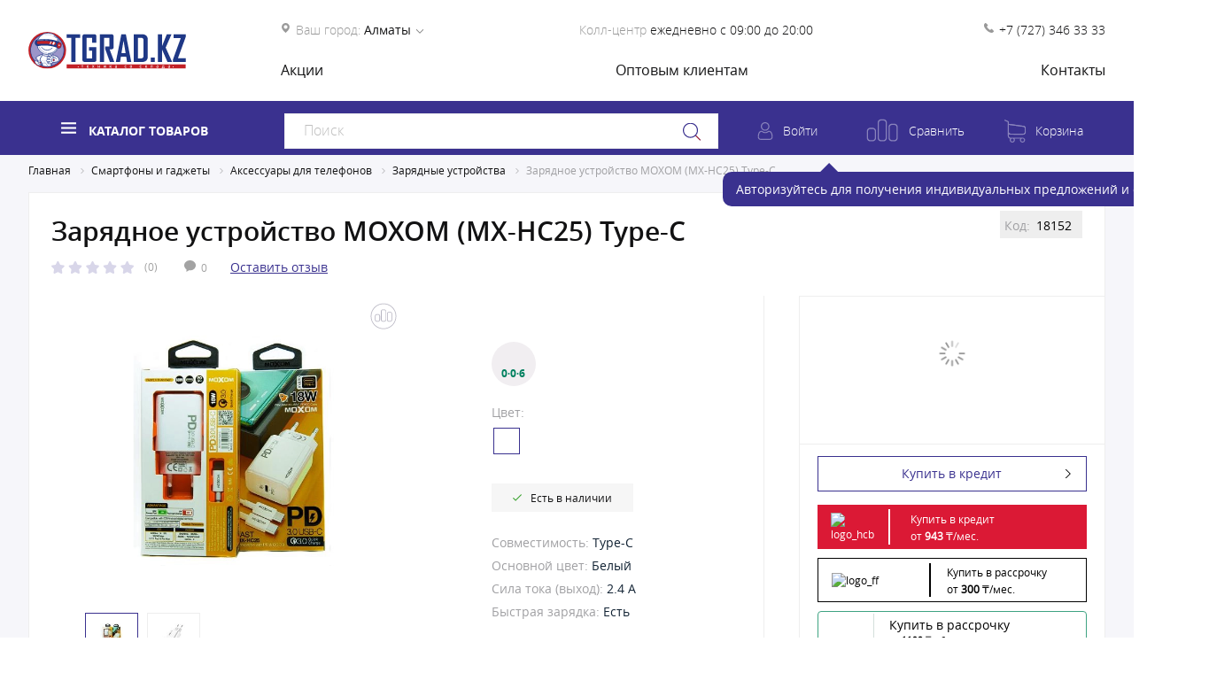

--- FILE ---
content_type: text/html; charset=UTF-8
request_url: https://tgrad.kz/zu-moxom-mx-hc25-type-c/
body_size: 89067
content:
<!DOCTYPE html>
<html lang="ru">
<head>
	<title>Зарядное устройство MOXOM (MX-HC25) Type-C: купить в интернет магазине | Tgrad.kz</title>

			<!-- Admitad -->
        		<script data-skip-moving=true src="https://www.artfut.com/static/tagtag.min.js?campaign_code=50a2e5c40a" async onerror='var self = this;window.ADMITAD=window.ADMITAD||{},ADMITAD.Helpers=ADMITAD.Helpers||{},ADMITAD.Helpers.generateDomains=function(){for(var e=new Date,n=Math.floor(new Date(2020,e.getMonth(),e.getDate()).setUTCHours(0,0,0,0)/1e3),t=parseInt(1e12*(Math.sin(n)+1)).toString(30),i=["de"],o=[],a=0;a<i.length;++a)o.push({domain:t+"."+i[a],name:t});return o},ADMITAD.Helpers.findTodaysDomain=function(e){function n(){var o=new XMLHttpRequest,a=i[t].domain,D="https://"+a+"/";o.open("HEAD",D,!0),o.onload=function(){setTimeout(e,0,i[t])},o.onerror=function(){++t<i.length?setTimeout(n,0):setTimeout(e,0,void 0)},o.send()}var t=0,i=ADMITAD.Helpers.generateDomains();n()},window.ADMITAD=window.ADMITAD||{},ADMITAD.Helpers.findTodaysDomain(function(e){if(window.ADMITAD.dynamic=e,window.ADMITAD.dynamic){var n=function(){return function(){return self.src?self:""}}(),t=n(),i=(/campaign_code=([^&]+)/.exec(t.src)||[])[1]||"";t.parentNode.removeChild(t);var o=document.getElementsByTagName("head")[0],a=document.createElement("script");a.src="https://www."+window.ADMITAD.dynamic.domain+"/static/"+window.ADMITAD.dynamic.name.slice(1)+window.ADMITAD.dynamic.name.slice(0,1)+".min.js?campaign_code="+i,o.appendChild(a)}});'></script>
		<script type="text/javascript" data-skip-moving=true>
			var cookie_name = 'deduplication_cookie';
			var days_to_store = 30;
			var deduplication_cookie_value = 'admitad';
			var channel_name = 'utm_source';

			getSourceParamFromUri = function () {
				var pattern = channel_name + '=([^&]+)';
				var re = new RegExp(pattern);
				return (re.exec(document.location.search) || [])[1] || '';
			};

			getSourceCookie = function () {
				var matches = document.cookie.match(new RegExp(
					'(?:^|; )' + cookie_name.replace(/([\.$?*|{}\(\)\[\]\\\/\+^])/g, '\\$1') + '=([^;]*)'
				));
				return matches ? decodeURIComponent(matches[1]) : undefined;
			};

			setSourceCookie = function () {
				var param = getSourceParamFromUri();
				if (!param) { return; }
				var period = days_to_store * 60 * 60 * 24 * 1000; // в секундах
				var expiresDate = new Date((period) + +new Date);
				var cookieString = cookie_name + '=' + param + '; path=/; expires=' + expiresDate.toGMTString();
				document.cookie = cookieString;
				document.cookie = cookieString + '; domain=.' + location.host;
			};

			setSourceCookie();
		</script>
		<!-- End Admitad -->

		<!-- Google Tag Manager -->
		<script async data-skip-moving=true>(function(w,d,s,l,i){w[l]=w[l]||[];w[l].push({'gtm.start':
					new Date().getTime(),event:'gtm.js'});var f=d.getElementsByTagName(s)[0],
				j=d.createElement(s),dl=l!='dataLayer'?'&l='+l:'';j.async=true;j.src=
				'https://www.googletagmanager.com/gtm.js?id='+i+dl;f.parentNode.insertBefore(j,f);
			})(window,document,'script','dataLayer','GTM-WS8KFVM');</script>
	<!--	GOOGLE 3D MODEL VIEWER-->
	<script type="module" src="/local/templates/slonworks/js/libs/model_viewer.min.js"></script>
	<meta name="viewport" content="width=device-width, initial-scale=1">
	<meta property="og:title" content="Зарядное устройство MOXOM (MX-HC25) Type-C: купить в интернет магазине | Tgrad.kz" />
	<meta property="og:description" content="" />
	<meta property="og:type" content="article" />
	<meta property="og:url" content="" />
	<meta property="og:image" content="" />
	<meta name="msapplication-TileColor" content="#34458A">
	<meta name="msapplication-TileImage" content="/local/templates/slonworks/favicon/ms-icon-144x144.png">
	<meta name="theme-color" content="#34458A">
	<meta name="google-site-verification" content="TeVj_Iiq8abom_m0ZQtP9OgZoE6uwwYMdRp2JlcB1WM" />
	<link rel="canonical" href="https://tgrad.kz/zu-moxom-mx-hc25-type-c/" />
	<meta property="og:image" content="http://tgrad.kz:443/upload/iblock/c5c/c5ccaeda8591e0e942bcc0f1800651b4.jpg">
		<link rel="shortcut icon" href="/local/templates/slonworks/favicon/favicon.ico" />
	<link rel="icon" type="image/vnd.microsoft.icon" href="/local/templates/slonworks/favicon/favicon.ico">
	<link rel="icon" type="image/x-icon" href="/local/templates/slonworks/favicon/favicon.ico">
	<link rel="icon" href="/local/templates/slonworks/favicon/favicon.ico" />

	<link rel="icon" type="image/png" sizes="36x36" href="/local/templates/slonworks/favicon/android-icon-36x36.png">
	<link rel="icon" type="image/png" sizes="48x48" href="/local/templates/slonworks/favicon/android-icon-48x48.png">
	<link rel="icon" type="image/png" sizes="72x72" href="/local/templates/slonworks/favicon/android-icon-72x72.png">
	<link rel="icon" type="image/png" sizes="96x96" href="/local/templates/slonworks/favicon/android-icon-96x96.png">
	<link rel="icon" type="image/png" sizes="144x144" href="/local/templates/slonworks/favicon/android-icon-144x144.png">
	<link rel="icon" type="image/png" sizes="192x192" href="/local/templates/slonworks/favicon/android-icon-192x192.png">
	<link rel="apple-touch-icon" type="image/png" href="/local/templates/slonworks/favicon/apple-icon.png">
	<link rel="icon" type="image/png" sizes="57x57" href="/local/templates/slonworks/favicon/apple-icon-57x57.png">
	<link rel="icon" type="image/png" sizes="60x60" href="/local/templates/slonworks/favicon/apple-icon-60x60.png">
	<link rel="icon" type="image/png" sizes="72x72" href="/local/templates/slonworks/favicon/apple-icon-72x72.png">
	<link rel="icon" type="image/png" sizes="76x76" href="/local/templates/slonworks/favicon/apple-icon-76x76.png">
	<link rel="icon" type="image/png" sizes="114x114" href="/local/templates/slonworks/favicon/apple-icon-114x114.png">
	<link rel="icon" type="image/png" sizes="120x120" href="/local/templates/slonworks/favicon/apple-icon-120x120.png">
	<link rel="icon" type="image/png" sizes="144x144" href="/local/templates/slonworks/favicon/apple-icon-144x144.png">
	<link rel="icon" type="image/png" sizes="152x152" href="/local/templates/slonworks/favicon/apple-icon-152x152.png">
	<link rel="icon" type="image/png" sizes="180x180" href="/local/templates/slonworks/favicon/apple-icon-180x180.png">
	<link rel="icon" type="image/png" href="/local/templates/slonworks/favicon/apple-icon-precomposed.png">
	<link rel="icon" type="image/png" sizes="16x16" href="/local/templates/slonworks/favicon/favicon-16x16.png">
	<link rel="icon" type="image/png" sizes="32x32" href="/local/templates/slonworks/favicon/favicon-32x32.png">
	<link rel="icon" type="image/png" sizes="96x96" href="/local/templates/slonworks/favicon/favicon-96x96.png">
	<link rel="icon" type="image/png" sizes="70x70" href="/local/templates/slonworks/favicon/ms-icon-70x70.png">
	<link rel="icon" type="image/png" sizes="144x144" href="/local/templates/slonworks/favicon/ms-icon-144x144.png">
	<link rel="icon" type="image/png" sizes="150x150" href="/local/templates/slonworks/favicon/ms-icon-150x150.png">
	<link rel="icon" type="image/png"  sizes="310x310" href="/local/templates/slonworks/favicon/ms-icon-310x310.png">

	<link rel="manifest" type="application/json" href="/local/templates/slonworks/favicon/manifest.json">		<link rel="preload stylesheet" href="/local/templates/slonworks/css/fonts.css" as="style">

									

																		

		<!--Recapcha-->
			<meta http-equiv="Content-Type" content="text/html; charset=UTF-8" />
<meta name="robots" content="index, follow" />
<meta name="description" content="Зарядное устройство MOXOM (MX-HC25) Type-C в интернет-магазине Tgrad.kz. Доставка по Алматы и Казахстану. Заказывайте ☎+7 (727) 346 33 33,  +7 (702) 075 01 45" />
<script type="text/javascript" data-skip-moving="true">(function(w, d, n) {var cl = "bx-core";var ht = d.documentElement;var htc = ht ? ht.className : undefined;if (htc === undefined || htc.indexOf(cl) !== -1){return;}var ua = n.userAgent;if (/(iPad;)|(iPhone;)/i.test(ua)){cl += " bx-ios";}else if (/Windows/i.test(ua)){cl += ' bx-win';}else if (/Macintosh/i.test(ua)){cl += " bx-mac";}else if (/Linux/i.test(ua) && !/Android/i.test(ua)){cl += " bx-linux";}else if (/Android/i.test(ua)){cl += " bx-android";}cl += (/(ipad|iphone|android|mobile|touch)/i.test(ua) ? " bx-touch" : " bx-no-touch");cl += w.devicePixelRatio && w.devicePixelRatio >= 2? " bx-retina": " bx-no-retina";var ieVersion = -1;if (/AppleWebKit/.test(ua)){cl += " bx-chrome";}else if ((ieVersion = getIeVersion()) > 0){cl += " bx-ie bx-ie" + ieVersion;if (ieVersion > 7 && ieVersion < 10 && !isDoctype()){cl += " bx-quirks";}}else if (/Opera/.test(ua)){cl += " bx-opera";}else if (/Gecko/.test(ua)){cl += " bx-firefox";}ht.className = htc ? htc + " " + cl : cl;function isDoctype(){if (d.compatMode){return d.compatMode == "CSS1Compat";}return d.documentElement && d.documentElement.clientHeight;}function getIeVersion(){if (/Opera/i.test(ua) || /Webkit/i.test(ua) || /Firefox/i.test(ua) || /Chrome/i.test(ua)){return -1;}var rv = -1;if (!!(w.MSStream) && !(w.ActiveXObject) && ("ActiveXObject" in w)){rv = 11;}else if (!!d.documentMode && d.documentMode >= 10){rv = 10;}else if (!!d.documentMode && d.documentMode >= 9){rv = 9;}else if (d.attachEvent && !/Opera/.test(ua)){rv = 8;}if (rv == -1 || rv == 8){var re;if (n.appName == "Microsoft Internet Explorer"){re = new RegExp("MSIE ([0-9]+[\.0-9]*)");if (re.exec(ua) != null){rv = parseFloat(RegExp.$1);}}else if (n.appName == "Netscape"){rv = 11;re = new RegExp("Trident/.*rv:([0-9]+[\.0-9]*)");if (re.exec(ua) != null){rv = parseFloat(RegExp.$1);}}}return rv;}})(window, document, navigator);</script>


<link href="/bitrix/js/ui/design-tokens/dist/compatibility.css?1664788481439" type="text/css"  rel="stylesheet" />
<link href="/bitrix/js/ui/fonts/opensans/ui.font.opensans.css?16647884812555" type="text/css"  rel="stylesheet" />
<link href="/bitrix/js/main/popup/dist/main.popup.bundle.css?166479047528285" type="text/css"  rel="stylesheet" />
<link href="/bitrix/css/main/themes/blue/style.css?1602838669386" type="text/css"  rel="stylesheet" />
<link href="/bitrix/js/socialservices/css/ss.css?16647900185185" type="text/css"  rel="stylesheet" />
<link href="/bitrix/cache/css/s1/slonworks/page_198c1be32784ce6148dd30c0e26da8e5/page_198c1be32784ce6148dd30c0e26da8e5_v1.css?17592395412424" type="text/css"  rel="stylesheet" />
<link href="/bitrix/cache/css/s1/slonworks/template_ef36d8ab30f308a938966e73191ff7dd/template_ef36d8ab30f308a938966e73191ff7dd_v1.css?1768328451755891" type="text/css"  data-template-style="true" rel="stylesheet" />
<link href="/bitrix/panel/main/popup.css?166479047223229" type="text/css"  data-template-style="true"  rel="stylesheet" />
<link href="/bitrix/themes/.default/ilab.ff/css/styles.css?166798088112983" type="text/css"  data-template-style="true"  rel="stylesheet" />







<!--'start_frame_cache_TVwM3R'--><!-- Bitrix24.LiveChat external config -->
<!-- /Bitrix24.LiveChat external config -->
<!--'end_frame_cache_TVwM3R'-->



	<link rel="shortcut icon" type="image/x-icon" href="/favicon.ico"/>


	<!-- Event snippet for Сайт conversion page -->
</head>
<body>

			<!-- Google Tag Manager (noscript) -->
		<noscript><iframe src="https://www.googletagmanager.com/ns.html?id=GTM-WS8KFVM" height="0" width="0" style="display:none;visibility:hidden"></iframe></noscript>
		<!-- End Google Tag Manager (noscript) -->
		<!-- Admitad -->
<!--		<script type="text/javascript" data-skip-moving=true>-->
<!--			if (!getSourceCookie(cookie_name)) {-->
<!--				ADMITAD.Invoice.broker = 'na';-->
<!--			} else if (getSourceCookie(cookie_name) != deduplication_cookie_value) {-->
<!--				ADMITAD.Invoice.broker = getSourceCookie(cookie_name);-->
<!--			} else {-->
<!--				ADMITAD.Invoice.broker = 'adm';-->
<!--			}-->
<!--		</script>-->
		<!-- End Admitad -->
	
<!--	<script type="application/ld+json">-->
<!--		{-->
<!--			"@context" : "http://schema.org",-->
<!--			"@type" : "Organization",-->
<!--			"name" : " Интернет-магазин бытовой техники и электроники | ТехноGRAD",-->
<!--			"url" : " https://--><!--/",-->
<!--			"logo": " https://--><!----><!--/img/logo.svg",-->
<!--			"sameAs" : [ "https://www.facebook.com/tgrad.kz/",-->
<!--				"https://vk.com/tgradkz/",-->
<!--				"https://www.instagram.com/tgrad.kz/" ]-->
<!--		}-->
<!--	</script>-->

	
	<!--'start_frame_cache_NjQgOq'-->

<!--'end_frame_cache_NjQgOq'-->
	<!--'start_frame_cache_ZHkEoP'-->

<!--'end_frame_cache_ZHkEoP'-->
	<header>
		<div class="menu__shadow"></div>
		<div class="header header_absolute h-compare__mob">
			<div class="mobile__nav">
				<a href="#" class="mob__menu_btn">
					<span class="menu"></span>
				</a>
			</div>
			<div class="header__top">
				<div class="b-container">
					<div class="header__top_content">
						<a href="/" class="h-logo">
							<img src="/local/templates/slonworks/img/logo_new.svg" alt="Логотип ТехноGRAD" title="Логотип ТехноGRAD">
						</a>
						<div class="header__top_right">
							<div class="header__contacts">
								<div class="address address__icon">
									<span class="gray__text">Ваш город:</span>
									<span class="city_name h_down open-h-modal-click" data-modal="#modal--city">Алматы</span>
									<div id="modal--city" class="header__modal city__dropdown">
										<div class="header__modal__block city__block">
											<a href="#" class="close__btn"></a>
											<span class="header_modal__title">Выберите ваш город:</span>
											<div class="cities__list">
												<ul>
																											<li><a href="#" class="nav-link bold" data-value="Астана">Астана</a></li>
																																									<li><a href="#" class="nav-link bold" data-value="Актобе">Актобе</a></li>
																																									<li><a href="#" class="nav-link bold" data-value="Атырау">Атырау</a></li>
																																									<li><a href="#" class="nav-link bold" data-value="Караганда">Караганда</a></li>
																																									<li><a href="#" class="nav-link bold" data-value="Костанай">Костанай</a></li>
																																									<li><a href="#" class="nav-link bold" data-value="Кызылорда">Кызылорда</a></li>
																																									<li><a href="#" class="nav-link bold" data-value="Павлодар">Павлодар</a></li>
																																									<li><a href="#" class="nav-link bold" data-value="Усть-Каменогорск">Усть-Каменогорск</a></li>
																																									<li><a href="#" class="nav-link bold" data-value="Шымкент">Шымкент</a></li>
																																									<li><a href="#" class="nav-link bold" data-value="Туркестан">Туркестан</a></li>
																																									<li><a href="#" class="nav-link bold" data-value="Петропавловск">Петропавловск</a></li>
																																									<li><a href="#" class="nav-link bold" data-value="Кульсары">Кульсары</a></li>
																																									<li><a href="#" class="nav-link " data-value="Актау">Актау</a></li>
																																									<li><a href="#" class="nav-link " data-value="Балхаш">Балхаш</a></li>
																																									<li><a href="#" class="nav-link " data-value="Жезказган">Жезказган</a></li>
																																									<li><a href="#" class="nav-link " data-value="Кокшетау">Кокшетау</a></li>
														</ul><ul>																											<li><a href="#" class="nav-link " data-value="Семей">Семей</a></li>
																																									<li><a href="#" class="nav-link " data-value="Талдыкорган">Талдыкорган</a></li>
																																									<li><a href="#" class="nav-link " data-value="Тараз">Тараз</a></li>
																																									<li><a href="#" class="nav-link " data-value="Темиртау">Темиртау</a></li>
																																									<li><a href="#" class="nav-link " data-value="Уральск">Уральск</a></li>
																																									<li><a href="#" class="nav-link " data-value="Экибастуз">Экибастуз</a></li>
																																							</ul>
											</div>
										</div>
									</div>
								</div>

								
	<div class="time">
		<span class="gray__text">Колл-центр</span>
		<span class="work_time">ежедневно с 09:00 до 20:00</span>
	</div>
	<div class="call__phone .phone__icon">
		<a href="tel:87273463333">
			+7 (727) 346 33 33		</a>
	</div>

							</div>
							<nav>
								<ul class="top__nav">
            <li><a href="/discount/">Акции</a></li>
                <li><a href="/wholesale/">Оптовым клиентам</a></li>
                <li><a href="/contacts/">Контакты</a></li>
    </ul>
							</nav>
						</div>
					</div>
				</div>
			</div>
			<div class="header__bottom h-fixed">
				<div class="b-container">
					<div class="main-menu cat__submenu">
						<a href="/catalog/" class="catalog_menu">
							<span class="menu">Каталог товаров</span>
						</a>
						<div class="catalog__desktop-menu">
								<ul class="cat__menu-list">
					<li class="cat__submenu">
									<a href="/televizory-audio-video/">
						<span class="menu-link__icon" style="background: url('/upload/uf/0a4/0a4ca60079df68a9386f3ff566a2ea17.svg') no-repeat center center; background-size: contain"></span>
						<span class="menu__link__text">Телевизоры, аудио, видео</span>
											</a>
				
									<div class="catalog__desktop-menu dropdown__submenu">
						<ul class="cat__menu-list cat__submenu-list">
															<li class="cat__submenu _level2">
									<a href="/televizory/">
										Телевизоры																			</a>
																	</li>
															<li class="cat__submenu _level2">
									<a href="/portativnoe-audio/">
										Портативное аудио																			</a>
																			<div class="catalog__desktop-menu dropdown__submenu cat__sub-submenu _depth1 ">
											<div class="cat__sub-submenu-list">
												<ul class="menu-col">
																											<li class="cat__submenu-empty">
															<a href="/portativnaya-akustika/">
																Портативная акустика																															</a>

															
														</li>
																																							</ul>
												<!--часто покупают в этой категории-->
																																						<div class="menu-right__product">
														<span class="best__seller">Часто покупают в этой категории</span>
														<div class="product__block">
															<div class="product__block_content">
																<div class="product__img">
																	<picture><source srcset="/upload/iblock/425/eh331wlmb8scuc2qo8r7tbyrj97vtl2w.webp" type="image/webp"><img alt="Портативная колонка, Mi Portable Bluetooth Speaker (16W), QBH4242GL/MDZ-36-DB, 28 Вт,80 Гц-20 кГц, В" title="Портативная колонка, Mi Portable Bluetooth Speaker (16W), QBH4242GL/MDZ-36-DB, 28 Вт,80 Гц-20 кГц, В" src="/upload/iblock/425/eh331wlmb8scuc2qo8r7tbyrj97vtl2w.jpg" class=""></picture>																</div>
																<div class="product__block_info">
																	<a href="/catalog/portativnaya-akustika/portativnaya-kolonka-mi-portable-bluetooth-speaker-16w-qbh4242gl-mdz-36-db-28-vt-80-gts-20-kgts-v/" class="product__name">Портативная колонка, Mi Portable Bluetooth Speaker (16W), QBH4242GL/MDZ-36-DB, 28 Вт,80 Гц-20 кГц, В</a>
																	<div class="product__block_inf-bottom">
																		<a href="#" class="product__block_price">
																																						<span class="new__price">19 590 <span class="valute">₸</span> </span>
																		</a>
																		<button data-id="50911" class="btn btn__cart btn_purple_cart btn-add-access " data-ga='[{"id":"36494","name":"Портативная колонка, Mi Portable Bluetooth Speaker (16W), QBH4242GL\/MDZ-36-DB, 28 Вт,80 Гц-20 кГц, В","price":"19590","brand":"Xiaomi","variant":"Красный","index":1,"quantity":"1","type":"AddToCartProduct","category":{"1":"Телевизоры, аудио, видео","2":"Портативное аудио","3":"Портативная акустика","4":"Холодильники"},"list_name":"Часто покупают в этой категории"}]'></button>
																	</div>
																</div>
															</div>
														</div>
																											</div>
																							</div>
										</div>
																	</li>
															<li class="cat__submenu _level2">
									<a href="/audio-video-i-hi-fi-tekhnika/">
										Аудио, видео и Hi-Fi техника																			</a>
																			<div class="catalog__desktop-menu dropdown__submenu cat__sub-submenu _depth1 ">
											<div class="cat__sub-submenu-list">
												<ul class="menu-col">
																											<li class="cat__submenu-empty">
															<a href="/akusticheskie-sistemy/">
																Акустические системы																															</a>

															
														</li>
																																							</ul>
												<!--часто покупают в этой категории-->
																																						<div class="menu-right__product">
														<span class="best__seller">Часто покупают в этой категории</span>
														<div class="product__block">
															<div class="product__block_content">
																<div class="product__img">
																	<picture><source srcset="/upload/resize_cache/iblock/984/1000_1000_1/xdjcb71ytrdjsbstfjit6ohjcpr3qfwi.webp" type="image/webp"><img alt="Акустическая система LD Systems MIX 6 G3 черная" title="Акустическая система LD Systems MIX 6 G3 черная" src="/upload/resize_cache/iblock/984/1000_1000_1/xdjcb71ytrdjsbstfjit6ohjcpr3qfwi.jpg" class=""></picture>																</div>
																<div class="product__block_info">
																	<a href="/catalog/akusticheskie-sistemy/akusticheskaya-sistema-ld-systems-mix-6-g3-chernyy/" class="product__name">Акустическая система LD Systems MIX 6 G3 черная</a>
																	<div class="product__block_inf-bottom">
																		<a href="#" class="product__block_price">
																																							<span class="old__price">239 990 ₸</span>
																																						<span class="new__price">110 990 <span class="valute">₸</span> </span>
																		</a>
																		<button data-id="33838" class="btn btn__cart btn_purple_cart btn-add-access " data-ga='[{"id":"16186","name":"Акустическая система LD Systems MIX 6 G3 черная","price":"110990","brand":"LD Systems","variant":"Черный","index":1,"quantity":"1","type":"AddToCartProduct","category":{"1":"Телевизоры, аудио, видео","2":"Аудио, видео и Hi-Fi техника","3":"Акустические системы","4":"Холодильники"},"list_name":"Часто покупают в этой категории"}]'></button>
																	</div>
																</div>
															</div>
														</div>
																											</div>
																							</div>
										</div>
																	</li>
															<li class="cat__submenu _level2">
									<a href="/aksessuary-dlya-tv-audio-video/">
										Аксессуары для ТВ, аудио, видео																			</a>
																			<div class="catalog__desktop-menu dropdown__submenu cat__sub-submenu _depth1 noProd">
											<div class="cat__sub-submenu-list">
												<ul class="menu-col">
																											<li class="cat__submenu-empty">
															<a href="/kabeli-i-perekhodniki/">
																Кабели и переходники																															</a>

															
														</li>
																																									<li class="cat__submenu-empty">
															<a href="/kronshteyny-dlya-tv/">
																Кронштейны для ТВ																															</a>

															
														</li>
																																							</ul>
												<!--часто покупают в этой категории-->
																							</div>
										</div>
																	</li>
													</ul>
					</div>
							</li>
					<li class="cat__submenu">
									<a href="/smartfony-i-gadzhety/">
						<span class="menu-link__icon" style="background: url('/upload/uf/6c0/6c083495b39afd4af14bcceefbcf06be.svg') no-repeat center center; background-size: contain"></span>
						<span class="menu__link__text">Смартфоны и гаджеты</span>
											</a>
				
									<div class="catalog__desktop-menu dropdown__submenu">
						<ul class="cat__menu-list cat__submenu-list">
															<li class="cat__submenu _level2">
									<a href="/smartfony-mobilnye-telefony/">
										Смартфоны, мобильные телефоны																			</a>
																			<div class="catalog__desktop-menu dropdown__submenu cat__sub-submenu _depth1 noProd">
											<div class="cat__sub-submenu-list">
												<ul class="menu-col">
																											<li class="cat__submenu-empty">
															<a href="/smartfony/">
																Смартфоны																															</a>

															
														</li>
																																							</ul>
												<!--часто покупают в этой категории-->
																							</div>
										</div>
																	</li>
															<li class="cat__submenu _level2">
									<a href="/gadzhety/">
										Гаджеты																			</a>
																			<div class="catalog__desktop-menu dropdown__submenu cat__sub-submenu _depth1 ">
											<div class="cat__sub-submenu-list">
												<ul class="menu-col">
																											<li class="cat__submenu-empty">
															<a href="/umnye-chasy/">
																Смарт-часы и фитнес-браслеты 																															</a>

															
														</li>
																																							</ul>
												<!--часто покупают в этой категории-->
																																						<div class="menu-right__product">
														<span class="best__seller">Часто покупают в этой категории</span>
														<div class="product__block">
															<div class="product__block_content">
																<div class="product__img">
																	<picture><source srcset="/upload/iblock/921/8j2tnr5a7u3qonqm1bm6ayop1z16god1.webp" type="image/webp"><img alt="Смарт-часы Blackview R3 Max Black" title="Смарт-часы Blackview R3 Max Black" src="/upload/iblock/921/8j2tnr5a7u3qonqm1bm6ayop1z16god1.jpg" class=""></picture>																</div>
																<div class="product__block_info">
																	<a href="/catalog/umnye-chasy/smart-chasy-blackview-r3-max-black/" class="product__name">Смарт-часы Blackview R3 Max Black</a>
																	<div class="product__block_inf-bottom">
																		<a href="#" class="product__block_price">
																																						<span class="new__price">25 870 <span class="valute">₸</span> </span>
																		</a>
																		<button data-id="40142" class="btn btn__cart btn_purple_cart btn-add-access " data-ga='[{"id":"22662","name":"Смарт-часы Blackview R3 Max Black","price":"25870","brand":"Blackview","variant":"Черный","index":1,"quantity":"1","type":"AddToCartProduct","category":{"1":"Смартфоны и гаджеты","2":"Гаджеты","3":"Смарт-часы и фитнес-браслеты ","4":"Холодильники"},"list_name":"Часто покупают в этой категории"}]'></button>
																	</div>
																</div>
															</div>
														</div>
																											</div>
																							</div>
										</div>
																	</li>
															<li class="cat__submenu _level2">
									<a href="/planshety/">
										Планшеты																			</a>
																	</li>
															<li class="cat__submenu _level2">
									<a href="/aksessuary-dlya-telefonov/">
										Аксессуары для телефонов																			</a>
																			<div class="catalog__desktop-menu dropdown__submenu cat__sub-submenu _depth1 ">
											<div class="cat__sub-submenu-list">
												<ul class="menu-col">
																											<li class="cat__submenu-empty">
															<a href="/besprovodnye-naushniki/">
																Беспроводные наушники																															</a>

															
														</li>
																																									<li class="cat__submenu-empty">
															<a href="/vneshnie-akkumulyatory/">
																Портативное зарядное устройство																															</a>

															
														</li>
																																									<li class="cat__submenu-empty">
															<a href="/data-kabeli/">
																Дата-кабели																															</a>

															
														</li>
																																									<li class="cat__submenu-empty">
															<a href="/zaryadnye-ustrojstva/">
																Зарядные устройства																															</a>

															
														</li>
																																									<li class="cat__submenu-empty">
															<a href="/provodnye-naushniki/">
																Проводные наушники																															</a>

															
														</li>
																																							</ul>
												<!--часто покупают в этой категории-->
																																						<div class="menu-right__product">
														<span class="best__seller">Часто покупают в этой категории</span>
														<div class="product__block">
															<div class="product__block_content">
																<div class="product__img">
																	<picture><source srcset="" type="image/webp"><img alt="Наушники-гарнитура проводная Trust Ozo USB черный" title="Наушники-гарнитура проводная Trust Ozo USB черный" src="/upload/iblock/0f7/k5qe88mzmsvehtz8p0y62p7fiz2ob9ds.jpg" class=""></picture>																</div>
																<div class="product__block_info">
																	<a href="/catalog/provodnye-naushniki/naushniki-garnitura-provodnaya-trust-ozo-usb-chernyy/" class="product__name">Наушники-гарнитура проводная Trust Ozo USB черный</a>
																	<div class="product__block_inf-bottom">
																		<a href="#" class="product__block_price">
																																						<span class="new__price">7 390 <span class="valute">₸</span> </span>
																		</a>
																		<button data-id="48517" class="btn btn__cart btn_purple_cart btn-add-access " data-ga='[{"id":"33757","name":"Наушники-гарнитура проводная Trust Ozo USB черный","price":"7390","brand":"Trust","variant":"Черный","index":1,"quantity":"1","type":"AddToCartProduct","category":{"1":"Смартфоны и гаджеты","2":"Аксессуары для телефонов","3":"Проводные наушники","4":"Холодильники"},"list_name":"Часто покупают в этой категории"}]'></button>
																	</div>
																</div>
															</div>
														</div>
																											</div>
																							</div>
										</div>
																	</li>
															<li class="cat__submenu _level2">
									<a href="/radiotelefony/">
										Радиотелефоны																			</a>
																	</li>
															<li class="cat__submenu _level2">
									<a href="/batareyki/">
										Батарейки																			</a>
																	</li>
													</ul>
					</div>
							</li>
					<li class="cat__submenu">
									<a href="/tekhnika-dlya-doma/">
						<span class="menu-link__icon" style="background: url('/upload/uf/a30/a30474d3762017bbd8b3229bd61887f2.svg') no-repeat center center; background-size: contain"></span>
						<span class="menu__link__text">Техника для дома</span>
											</a>
				
									<div class="catalog__desktop-menu dropdown__submenu">
						<ul class="cat__menu-list cat__submenu-list">
															<li class="cat__submenu _level2">
									<a href="/tekhnika-dlya-uborki/">
										Техника для уборки																			</a>
																			<div class="catalog__desktop-menu dropdown__submenu cat__sub-submenu _depth1 ">
											<div class="cat__sub-submenu-list">
												<ul class="menu-col">
																											<li class="cat__submenu-empty">
															<a href="/pylesosy/">
																Пылесосы																															</a>

															
														</li>
																																									<li class="cat__submenu-empty">
															<a href="/vertikalnye-pylesosy/">
																Вертикальные пылесосы																															</a>

															
														</li>
																																									<li class="cat__submenu-empty">
															<a href="/paroochistiteli/">
																Пароочистители																															</a>

															
														</li>
																																									<li class="cat__submenu-empty">
															<a href="/roboty-pylesosy/">
																Роботы-пылесосы																															</a>

															
														</li>
																																									<li class="cat__submenu-empty">
															<a href="/stekloochistiteli/">
																Стеклоочистители																															</a>

															
														</li>
																																							</ul>
												<!--часто покупают в этой категории-->
																																						<div class="menu-right__product">
														<span class="best__seller">Часто покупают в этой категории</span>
														<div class="product__block">
															<div class="product__block_content">
																<div class="product__img">
																	<picture><source srcset="/upload/resize_cache/iblock/633/1000_1000_1/w1j7ds84oxkoefmyx1gvjs2um9makdop.webp" type="image/webp"><img alt="Пылесос Coolfort CF-3002" title="Пылесос Coolfort CF-3002" src="/upload/resize_cache/iblock/633/1000_1000_1/w1j7ds84oxkoefmyx1gvjs2um9makdop.jpg" class=""></picture>																</div>
																<div class="product__block_info">
																	<a href="/catalog/vertikalnye-pylesosy/pylesos-coolfort-cf-3002/" class="product__name">Пылесос Coolfort CF-3002</a>
																	<div class="product__block_inf-bottom">
																		<a href="#" class="product__block_price">
																																						<span class="new__price">73 490 <span class="valute">₸</span> </span>
																		</a>
																		<button data-id="44705" class="btn btn__cart btn_purple_cart btn-add-access " data-ga='[{"id":"28775","name":"Пылесос Coolfort CF-3002","price":"73490","brand":"Coolfort","variant":"Белый","index":1,"quantity":"1","type":"AddToCartProduct","category":{"1":"Техника для дома","2":"Техника для уборки","3":"Вертикальные пылесосы","4":"Холодильники"},"list_name":"Часто покупают в этой категории"}]'></button>
																	</div>
																</div>
															</div>
														</div>
																											</div>
																							</div>
										</div>
																	</li>
															<li class="cat__submenu _level2">
									<a href="/tovary-dlya-ukhoda-za-odezhdoj/">
										Товары для ухода за одеждой																			</a>
																			<div class="catalog__desktop-menu dropdown__submenu cat__sub-submenu _depth1 ">
											<div class="cat__sub-submenu-list">
												<ul class="menu-col">
																											<li class="cat__submenu-empty">
															<a href="/utyugi/">
																Утюги																															</a>

															
														</li>
																																									<li class="cat__submenu-empty">
															<a href="/gladilnye-doski/">
																Гладильные доски																															</a>

															
														</li>
																																									<li class="cat__submenu-empty">
															<a href="/otparivateli/">
																Отпариватели																															</a>

															
														</li>
																																									<li class="cat__submenu-empty">
															<a href="/parogeneratory/">
																Парогенераторы																															</a>

															
														</li>
																																									<li class="cat__submenu-empty">
															<a href="/ukhod-za-veschami/">
																Уход за вещами																															</a>

															
														</li>
																																									<li class="cat__submenu _level3">
															<a href="/shvejnaya-tekhnika/">
																Швейная техника																															</a>

																															<div class="catalog__desktop-menu dropdown__submenu cat__sub-submenu cat__last-sub-submenu _depth1 ">
																	<div class="cat__sub-submenu-list">
																		<ul class="menu-col">
																																							<li>
																					<a href="/shvejnye-mashiny/">
																						Швейные машины																																											</a>
																				</li>
																																							<li>
																					<a href="/overloki-i-koverloki/">
																						Оверлоки и коверлоки																																											</a>
																				</li>
																																					</ul>
																	</div>
																</div>
															
														</li>
																																									<li class="cat__submenu-empty">
															<a href="/sushilki-dlya-obuvi/">
																Сушилки для обуви																															</a>

															
														</li>
																																									<li class="cat__submenu-empty">
															<a href="/gladilnye-sistemy/">
																Гладильные системы																															</a>

															
														</li>
																																							</ul>
												<!--часто покупают в этой категории-->
																																						<div class="menu-right__product">
														<span class="best__seller">Часто покупают в этой категории</span>
														<div class="product__block">
															<div class="product__block_content">
																<div class="product__img">
																	<picture><source srcset="/upload/iblock/644/rc7cyacjvtplio89qqkhc135710kl11h.webp" type="image/webp"><img alt="Утюг Braun SI5225PU фиолетовый" title="Утюг Braun SI5225PU фиолетовый" src="/upload/iblock/644/rc7cyacjvtplio89qqkhc135710kl11h.jpg" class=""></picture>																</div>
																<div class="product__block_info">
																	<a href="/catalog/utyugi/utyug-braun-si5225pu/" class="product__name">Утюг Braun SI5225PU фиолетовый</a>
																	<div class="product__block_inf-bottom">
																		<a href="#" class="product__block_price">
																																						<span class="new__price">57 990 <span class="valute">₸</span> </span>
																		</a>
																		<button data-id="47910" class="btn btn__cart btn_purple_cart btn-add-access " data-ga='[{"id":"32974","name":"Утюг Braun SI5225PU фиолетовый","price":"57990","brand":"Braun","variant":"Фиолетовый","index":1,"quantity":"1","type":"AddToCartProduct","category":{"1":"Техника для дома","2":"Товары для ухода за одеждой","3":"Утюги","4":"Холодильники"},"list_name":"Часто покупают в этой категории"}]'></button>
																	</div>
																</div>
															</div>
														</div>
																											</div>
																							</div>
										</div>
																	</li>
															<li class="cat__submenu _level2">
									<a href="/vodonagrevateli/">
										Водонагреватели																			</a>
																	</li>
															<li class="cat__submenu _level2">
									<a href="/klimaticheskaya-tekhnika/">
										Климатическая техника																			</a>
																			<div class="catalog__desktop-menu dropdown__submenu cat__sub-submenu _depth1 ">
											<div class="cat__sub-submenu-list">
												<ul class="menu-col">
																											<li class="cat__submenu-empty">
															<a href="/konditsionery/">
																Кондиционеры																															</a>

															
														</li>
																																									<li class="cat__submenu _level3">
															<a href="/obogrevatelnye-pribory/">
																Обогревательные приборы																															</a>

																															<div class="catalog__desktop-menu dropdown__submenu cat__sub-submenu cat__last-sub-submenu _depth1 ">
																	<div class="cat__sub-submenu-list">
																		<ul class="menu-col">
																																							<li>
																					<a href="/obogrevateli/">
																						Обогреватели																																											</a>
																				</li>
																																							<li>
																					<a href="/teploventilyatory/">
																						Тепловентиляторы																																											</a>
																				</li>
																																							<li>
																					<a href="/teplovye-zavesy/">
																						Тепловые завесы																																											</a>
																				</li>
																																					</ul>
																	</div>
																</div>
															
														</li>
																																									<li class="cat__submenu-empty">
															<a href="/vozdukhoochistiteli/">
																Воздухоочистители																															</a>

															
														</li>
																																									<li class="cat__submenu-empty">
															<a href="/uvlazhniteli-vozdukha/">
																Увлажнители воздуха																															</a>

															
														</li>
																																									<li class="cat__submenu-empty">
															<a href="/ventilyatory/">
																Вентиляторы																															</a>

															
														</li>
																																									<li class="cat__submenu-empty">
															<a href="/retsirkulyatory/">
																Рециркуляторы																															</a>

															
														</li>
																																							</ul>
												<!--часто покупают в этой категории-->
																																						<div class="menu-right__product">
														<span class="best__seller">Часто покупают в этой категории</span>
														<div class="product__block">
															<div class="product__block_content">
																<div class="product__img">
																	<picture><source srcset="/upload/resize_cache/iblock/054/1000_1000_1/f2bkqigz3sf2s51b01ffm95jsq2umwh3.webp" type="image/webp"><img alt="Кондиционер Changhong CHG-07QB (20 кв.м) (+монтажный комплект)" title="Кондиционер Changhong CHG-07QB (20 кв.м) (+монтажный комплект)" src="/upload/resize_cache/iblock/054/1000_1000_1/f2bkqigz3sf2s51b01ffm95jsq2umwh3.jpg" class=""></picture>																</div>
																<div class="product__block_info">
																	<a href="/catalog/konditsionery/konditsioner-changhong-chg-07qb/" class="product__name">Кондиционер Changhong CHG-07QB (20 кв.м) (+монтажный комплект)</a>
																	<div class="product__block_inf-bottom">
																		<a href="#" class="product__block_price">
																																						<span class="new__price">95 990 <span class="valute">₸</span> </span>
																		</a>
																		<button data-id="37514" class="btn btn__cart btn_purple_cart btn-add-access " data-ga='[{"id":"19501","name":"Кондиционер Changhong CHG-07QB (20 кв.м) (+монтажный комплект)","price":"95990","brand":"Changhong","variant":"Белый","index":1,"quantity":"1","type":"AddToCartProduct","category":{"1":"Техника для дома","2":"Климатическая техника","3":"Кондиционеры","4":"Холодильники"},"list_name":"Часто покупают в этой категории"}]'></button>
																	</div>
																</div>
															</div>
														</div>
																											</div>
																							</div>
										</div>
																	</li>
															<li class="cat__submenu _level2">
									<a href="/elektroinstrument/">
										Электроинструмент и строительные инструменты																			</a>
																			<div class="catalog__desktop-menu dropdown__submenu cat__sub-submenu _depth1 ">
											<div class="cat__sub-submenu-list">
												<ul class="menu-col">
																											<li class="cat__submenu _level3">
															<a href="/komplektuyushchie-dlya-elektroinstrumenta/">
																Комплектующие для электроинструмента																															</a>

																															<div class="catalog__desktop-menu dropdown__submenu cat__sub-submenu cat__last-sub-submenu _depth1 ">
																	<div class="cat__sub-submenu-list">
																		<ul class="menu-col">
																																							<li>
																					<a href="/zaryadnye-ustroystva-dlya-akkumulyatorov/">
																						Зарядные устройства для аккумуляторов																																											</a>
																				</li>
																																					</ul>
																	</div>
																</div>
															
														</li>
																																									<li class="cat__submenu-empty">
															<a href="/kalorifery/">
																Калориферы																															</a>

															
														</li>
																																									<li class="cat__submenu-empty">
															<a href="/stroitelnye-feny/">
																Строительные фены																															</a>

															
														</li>
																																									<li class="cat__submenu-empty">
															<a href="/shlifovalnye-mashiny/">
																Шлифовальные машины																															</a>

															
														</li>
																																							</ul>
												<!--часто покупают в этой категории-->
																																						<div class="menu-right__product">
														<span class="best__seller">Часто покупают в этой категории</span>
														<div class="product__block">
															<div class="product__block_content">
																<div class="product__img">
																	<picture><source srcset="/upload/iblock/387/387351ca22ce647c5947125fb72dd851.webp" type="image/webp"><img alt="Машина углошлифовальная (УШМ) Patriot AG 120M" title="Машина углошлифовальная (УШМ) Patriot AG 120M" src="/upload/iblock/387/387351ca22ce647c5947125fb72dd851.jpg" class=""></picture>																</div>
																<div class="product__block_info">
																	<a href="/catalog/shlifovalnye-mashiny/mashina-ugloshlifovalnaya-ushm-patriot-ag-120m/" class="product__name">Машина углошлифовальная (УШМ) Patriot AG 120M</a>
																	<div class="product__block_inf-bottom">
																		<a href="#" class="product__block_price">
																																							<span class="old__price">21 909 ₸</span>
																																						<span class="new__price">19 490 <span class="valute">₸</span> </span>
																		</a>
																		<button data-id="33353" class="btn btn__cart btn_purple_cart btn-add-access " data-ga='[{"id":"15544","name":"Машина углошлифовальная (УШМ) Patriot AG 120M","price":"19490","brand":"Patriot","variant":"Оранжевый","index":1,"quantity":"1","type":"AddToCartProduct","category":{"1":"Техника для дома","2":"Электроинструмент и строительные инструменты","3":"Шлифовальные машины"},"list_name":"Часто покупают в этой категории"}]'></button>
																	</div>
																</div>
															</div>
														</div>
																											</div>
																							</div>
										</div>
																	</li>
															<li class="cat__submenu _level2">
									<a href="/aksessuary-dlya-doma/">
										Аксессуары для дома																			</a>
																			<div class="catalog__desktop-menu dropdown__submenu cat__sub-submenu _depth1 ">
											<div class="cat__sub-submenu-list">
												<ul class="menu-col">
																											<li class="cat__submenu-empty">
															<a href="/zashchita-ot-nasekomykh-i-vrediteley/">
																Защита от насекомых и вредителей																															</a>

															
														</li>
																																									<li class="cat__submenu _level3">
															<a href="/aksessuary-dlya-pylesosov/">
																Аксессуары для пылесосов																															</a>

																															<div class="catalog__desktop-menu dropdown__submenu cat__sub-submenu cat__last-sub-submenu _depth1 ">
																	<div class="cat__sub-submenu-list">
																		<ul class="menu-col">
																																							<li>
																					<a href="/filtry-dlya-pylesosov/">
																						Фильтры для пылесосов																																											</a>
																				</li>
																																							<li>
																					<a href="/nasadki-dlya-pylesosov/">
																						Насадки для пылесосов																																											</a>
																				</li>
																																					</ul>
																	</div>
																</div>
															
														</li>
																																									<li class="cat__submenu-empty">
															<a href="/aksessuary-dlya-stiralnykh-i-sushilnykh-mashin/">
																Аксессуары для стиральных и сушильных машин																															</a>

															
														</li>
																																									<li class="cat__submenu-empty">
															<a href="/aksessuary-dlya-utyugov/">
																Аксессуары для утюгов																															</a>

															
														</li>
																																									<li class="cat__submenu _level3">
															<a href="/bytovaya-khimiya/">
																Бытовая химия																															</a>

																															<div class="catalog__desktop-menu dropdown__submenu cat__sub-submenu cat__last-sub-submenu _depth1 ">
																	<div class="cat__sub-submenu-list">
																		<ul class="menu-col">
																																							<li>
																					<a href="/sredstva-dlya-stirki/">
																						Средства для стирки																																											</a>
																				</li>
																																							<li>
																					<a href="/moyushchie-sredstva/">
																						Моющие средства																																											</a>
																				</li>
																																					</ul>
																	</div>
																</div>
															
														</li>
																																									<li class="cat__submenu _level3">
															<a href="/osveshchenie/">
																Освещение																															</a>

																															<div class="catalog__desktop-menu dropdown__submenu cat__sub-submenu cat__last-sub-submenu _depth1 ">
																	<div class="cat__sub-submenu-list">
																		<ul class="menu-col">
																																							<li>
																					<a href="/nastolnye-svetilniki/">
																						Настольные светильники																																											</a>
																				</li>
																																							<li>
																					<a href="/lampochki/">
																						Лампочки																																											</a>
																				</li>
																																							<li>
																					<a href="/ruchnye-i-nalobnye-fonari/">
																						Ручные и налобные фонари																																											</a>
																				</li>
																																					</ul>
																	</div>
																</div>
															
														</li>
																																									<li class="cat__submenu-empty">
															<a href="/tovary-dlya-uborki/">
																Товары для уборки																															</a>

															
														</li>
																																									<li class="cat__submenu-empty">
															<a href="/chasy-i-budilniki/">
																Часы и будильники																															</a>

															
														</li>
																																							</ul>
												<!--часто покупают в этой категории-->
																																						<div class="menu-right__product">
														<span class="best__seller">Часто покупают в этой категории</span>
														<div class="product__block">
															<div class="product__block_content">
																<div class="product__img">
																	<picture><source srcset="/upload/iblock/346/5cd9pqvlgtjowzyh0m36ajwm3vtfn49m.webp" type="image/webp"><img alt="Разделитель стиральной и сушильной машины Electrolux E1WYHSK2" title="Разделитель стиральной и сушильной машины Electrolux E1WYHSK2" src="/upload/iblock/346/5cd9pqvlgtjowzyh0m36ajwm3vtfn49m.jpg" class=""></picture>																</div>
																<div class="product__block_info">
																	<a href="/catalog/aksessuary-dlya-stiralnykh-i-sushilnykh-mashin/razdelitel-stiralnoy-i-sushilnoy-mashiny-electrolux-e1wyhsk2/" class="product__name">Разделитель стиральной и сушильной машины Electrolux E1WYHSK2</a>
																	<div class="product__block_inf-bottom">
																		<a href="#" class="product__block_price">
																																							<span class="old__price">79 990 ₸</span>
																																						<span class="new__price">69 990 <span class="valute">₸</span> </span>
																		</a>
																		<button data-id="56749" class="btn btn__cart btn_purple_cart btn-add-access " data-ga='[{"id":"43156","name":"Разделитель стиральной и сушильной машины Electrolux E1WYHSK2","price":"69990","brand":"Electrolux","variant":"Белый","index":1,"quantity":"1","type":"AddToCartProduct","category":{"1":"Техника для дома","2":"Аксессуары для дома","3":"Аксессуары для стиральных и сушильных машин","4":"Холодильники"},"list_name":"Часто покупают в этой категории"}]'></button>
																	</div>
																</div>
															</div>
														</div>
																											</div>
																							</div>
										</div>
																	</li>
															<li class="cat__submenu _level2">
									<a href="/stiralnye-i-sushilnye-mashiny/">
										Стиральные и сушильные машины																			</a>
																			<div class="catalog__desktop-menu dropdown__submenu cat__sub-submenu _depth1 ">
											<div class="cat__sub-submenu-list">
												<ul class="menu-col">
																											<li class="cat__submenu-empty">
															<a href="/stiralnye-mashiny/">
																Стиральные машины																															</a>

															
														</li>
																																									<li class="cat__submenu-empty">
															<a href="/sushilnye-mashiny/">
																Сушильные машины																															</a>

															
														</li>
																																							</ul>
												<!--часто покупают в этой категории-->
																																						<div class="menu-right__product">
														<span class="best__seller">Часто покупают в этой категории</span>
														<div class="product__block">
															<div class="product__block_content">
																<div class="product__img">
																	<picture><source srcset="/upload/resize_cache/iblock/8a2/1000_1000_1/tor5ze1tyk2gjm13o1q53zbf768tvlzo.webp" type="image/webp"><img alt="Стиральная машина Indesit IWUB 4105 (CIS) белая" title="Стиральная машина Indesit IWUB 4105 (CIS) белая" src="/upload/resize_cache/iblock/8a2/1000_1000_1/tor5ze1tyk2gjm13o1q53zbf768tvlzo.png" class=""></picture>																</div>
																<div class="product__block_info">
																	<a href="/catalog/stiralnye-mashiny/stiralnaya-mashina-indesit-iwub-4105-cis/" class="product__name">Стиральная машина Indesit IWUB 4105 (CIS) белая</a>
																	<div class="product__block_inf-bottom">
																		<a href="#" class="product__block_price">
																																						<span class="new__price">119 990 <span class="valute">₸</span> </span>
																		</a>
																		<button data-id="43689" class="btn btn__cart btn_purple_cart btn-add-access " data-ga='[{"id":"4148","name":"Стиральная машина Indesit IWUB 4105 (CIS) белая","price":"119990","brand":"Indesit","variant":"Белый","index":1,"quantity":"1","type":"AddToCartProduct","category":{"1":"Техника для дома","2":"Стиральные и сушильные машины","3":"Стиральные машины","4":"Холодильники"},"list_name":"Часто покупают в этой категории"}]'></button>
																	</div>
																</div>
															</div>
														</div>
																											</div>
																							</div>
										</div>
																	</li>
													</ul>
					</div>
							</li>
					<li class="cat__submenu">
									<a href="/tekhnika-dlya-kukhni/">
						<span class="menu-link__icon" style="background: url('/upload/uf/251/251ec65af46e12d8df3dce09974775f5.svg') no-repeat center center; background-size: contain"></span>
						<span class="menu__link__text">Техника для кухни</span>
											</a>
				
									<div class="catalog__desktop-menu dropdown__submenu">
						<ul class="cat__menu-list cat__submenu-list">
															<li class="cat__submenu _level2">
									<a href="/krupnaya-tekhnika-dlya-kukhni/">
										Крупная техника для кухни																			</a>
																			<div class="catalog__desktop-menu dropdown__submenu cat__sub-submenu _depth1 ">
											<div class="cat__sub-submenu-list">
												<ul class="menu-col">
																											<li class="cat__submenu _level3">
															<a href="/kukhonnye-plity/">
																Кухонные плиты																															</a>

																															<div class="catalog__desktop-menu dropdown__submenu cat__sub-submenu cat__last-sub-submenu _depth1 ">
																	<div class="cat__sub-submenu-list">
																		<ul class="menu-col">
																																							<li>
																					<a href="/gazovye-plity/">
																						Газовые плиты																																											</a>
																				</li>
																																							<li>
																					<a href="/kombinirovannye-plity/">
																						Комбинированные плиты																																											</a>
																				</li>
																																							<li>
																					<a href="/nastolnye-plity/">
																						Настольные плиты																																											</a>
																				</li>
																																							<li>
																					<a href="/elektricheskie-plity/">
																						Электрические плиты																																											</a>
																				</li>
																																					</ul>
																	</div>
																</div>
															
														</li>
																																									<li class="cat__submenu-empty">
															<a href="/posudomoechnye-mashiny/">
																Посудомоечные машины																															</a>

															
														</li>
																																									<li class="cat__submenu-empty">
															<a href="/vytyazhki/">
																Вытяжки																															</a>

															
														</li>
																																									<li class="cat__submenu _level3">
															<a href="/kholodilniki-i-morozilniki/">
																Холодильники и морозильники																															</a>

																															<div class="catalog__desktop-menu dropdown__submenu cat__sub-submenu cat__last-sub-submenu _depth1 ">
																	<div class="cat__sub-submenu-list">
																		<ul class="menu-col">
																																							<li>
																					<a href="/morozilniki/">
																						Морозильники																																											</a>
																				</li>
																																							<li>
																					<a href="/morozilnye-lari/">
																						Морозильные лари																																											</a>
																				</li>
																																							<li>
																					<a href="/kholodilnye-vitriny/">
																						Холодильные витрины																																											</a>
																				</li>
																																							<li>
																					<a href="/holodilniki/">
																						Холодильники																																											</a>
																				</li>
																																							<li>
																					<a href="/kholodilniki-side-by-side-i-mnogodvernye/">
																						Холодильники Side-by-Side и многодверные																																											</a>
																				</li>
																																					</ul>
																	</div>
																</div>
															
														</li>
																																							</ul>
												<!--часто покупают в этой категории-->
																																						<div class="menu-right__product">
														<span class="best__seller">Часто покупают в этой категории</span>
														<div class="product__block">
															<div class="product__block_content">
																<div class="product__img">
																	<picture><source srcset="/upload/resize_cache/iblock/0e6/1000_1000_1/0e639e3adbc668586efb5dd64b72da14.webp" type="image/webp"><img alt="Холодильник Бирюса-50 белый" title="Холодильник Бирюса-50 белый" src="/upload/resize_cache/iblock/0e6/1000_1000_1/0e639e3adbc668586efb5dd64b72da14.jpg" class=""></picture>																</div>
																<div class="product__block_info">
																	<a href="/catalog/holodilniki/kholodilnik-biryusa-50-belyy/" class="product__name">Холодильник Бирюса-50 белый</a>
																	<div class="product__block_inf-bottom">
																		<a href="#" class="product__block_price">
																																							<span class="old__price">81 990 ₸</span>
																																						<span class="new__price">55 700 <span class="valute">₸</span> </span>
																		</a>
																		<button data-id="33663" class="btn btn__cart btn_purple_cart btn-add-access " data-ga='[{"id":"15953","name":"Холодильник Бирюса-50 белый","price":"55700","brand":"Бирюса","variant":"Белый","index":1,"quantity":"1","type":"AddToCartProduct","category":{"1":"Техника для кухни","2":"Крупная техника для кухни","3":"Холодильники и морозильники","4":"Холодильники"},"list_name":"Часто покупают в этой категории"}]'></button>
																	</div>
																</div>
															</div>
														</div>
																											</div>
																							</div>
										</div>
																	</li>
															<li class="cat__submenu _level2">
									<a href="/vstraivaemaya-tekhnika/">
										Встраиваемая техника																			</a>
																			<div class="catalog__desktop-menu dropdown__submenu cat__sub-submenu _depth1 ">
											<div class="cat__sub-submenu-list">
												<ul class="menu-col">
																											<li class="cat__submenu-empty">
															<a href="/vstraivaemye-holodilniki/">
																Встраиваемые холодильники																															</a>

															
														</li>
																																									<li class="cat__submenu-empty">
															<a href="/vstraivaemye-posudomoechnye-mashiny/">
																Встраиваемые посудомоечные машины																															</a>

															
														</li>
																																									<li class="cat__submenu-empty">
															<a href="/vstraivaemye-morozilniki/">
																Встраиваемые морозильники																															</a>

															
														</li>
																																									<li class="cat__submenu-empty">
															<a href="/vstraivaemye-mikrovolnovye-pechi/">
																Встраиваемые микроволновые печи																															</a>

															
														</li>
																																									<li class="cat__submenu _level3">
															<a href="/varochnye-paneli/">
																Варочные панели																															</a>

																															<div class="catalog__desktop-menu dropdown__submenu cat__sub-submenu cat__last-sub-submenu _depth1 ">
																	<div class="cat__sub-submenu-list">
																		<ul class="menu-col">
																																							<li>
																					<a href="/gazovye-varochnye-paneli/">
																						Газовые варочные панели																																											</a>
																				</li>
																																							<li>
																					<a href="/elektricheskie-varochnye-paneli/">
																						Электрические варочные панели																																											</a>
																				</li>
																																							<li>
																					<a href="/kombinirovannye-varochnye-paneli/">
																						Комбинированные варочные панели																																											</a>
																				</li>
																																					</ul>
																	</div>
																</div>
															
														</li>
																																									<li class="cat__submenu _level3">
															<a href="/dukhovye-shkafy/">
																Духовые шкафы																															</a>

																															<div class="catalog__desktop-menu dropdown__submenu cat__sub-submenu cat__last-sub-submenu _depth1 ">
																	<div class="cat__sub-submenu-list">
																		<ul class="menu-col">
																																							<li>
																					<a href="/gazovye-dukhovye-shkafy/">
																						Газовые духовые шкафы																																											</a>
																				</li>
																																							<li>
																					<a href="/elektricheskie-dukhovye-shkafy/">
																						Электрические духовые шкафы																																											</a>
																				</li>
																																					</ul>
																	</div>
																</div>
															
														</li>
																																									<li class="cat__submenu-empty">
															<a href="/vstraivaemye_vytyazhki/">
																Встраиваемые вытяжки																															</a>

															
														</li>
																																									<li class="cat__submenu-empty">
															<a href="/vstraivaemye-kofemashiny/">
																Встраиваемые кофемашины																															</a>

															
														</li>
																																							</ul>
												<!--часто покупают в этой категории-->
																																						<div class="menu-right__product">
														<span class="best__seller">Часто покупают в этой категории</span>
														<div class="product__block">
															<div class="product__block_content">
																<div class="product__img">
																	<picture><source srcset="/upload/resize_cache/iblock/ba0/1000_1000_1/b8q4epqihf3txan6o61rwt5vd7ilklb3.webp" type="image/webp"><img alt="Встраиваемый холодильник Hansa BK2705.2N белый" title="Встраиваемый холодильник Hansa BK2705.2N белый" src="/upload/resize_cache/iblock/ba0/1000_1000_1/b8q4epqihf3txan6o61rwt5vd7ilklb3.jpg" class=""></picture>																</div>
																<div class="product__block_info">
																	<a href="/catalog/vstraivaemye-holodilniki/vstraivaemyy-kholodilnik-hansa-bk2705-2n/" class="product__name">Встраиваемый холодильник Hansa BK2705.2N белый</a>
																	<div class="product__block_inf-bottom">
																		<a href="#" class="product__block_price">
																																							<span class="old__price">319 990 ₸</span>
																																						<span class="new__price">289 990 <span class="valute">₸</span> </span>
																		</a>
																		<button data-id="47175" class="btn btn__cart btn_purple_cart btn-add-access " data-ga='[{"id":"32107","name":"Встраиваемый холодильник Hansa BK2705.2N белый","price":"289990","brand":"Hansa","variant":"Белый","index":1,"quantity":"1","type":"AddToCartProduct","category":{"1":"Техника для кухни","2":"Встраиваемая техника","3":"Встраиваемые холодильники","4":"Холодильники"},"list_name":"Часто покупают в этой категории"}]'></button>
																	</div>
																</div>
															</div>
														</div>
																											</div>
																							</div>
										</div>
																	</li>
															<li class="cat__submenu _level2">
									<a href="/melkaya-tekhnika-dlya-kukhni/">
										Мелкая техника для кухни																			</a>
																			<div class="catalog__desktop-menu dropdown__submenu cat__sub-submenu _depth1 ">
											<div class="cat__sub-submenu-list">
												<ul class="menu-col">
																											<li class="cat__submenu-empty">
															<a href="/multirezki-ovoshcherezki-izmelchiteli/">
																Мультирезки, овощерезки, измельчители																															</a>

															
														</li>
																																									<li class="cat__submenu _level3">
															<a href="/kofevarki-i-kofemashiny/">
																Кофеварки и кофемашины																															</a>

																															<div class="catalog__desktop-menu dropdown__submenu cat__sub-submenu cat__last-sub-submenu _depth1 ">
																	<div class="cat__sub-submenu-list">
																		<ul class="menu-col">
																																							<li>
																					<a href="/vspenivateli-moloka/">
																						Вспениватели молока																																											</a>
																				</li>
																																							<li>
																					<a href="/kofevarki/">
																						Кофеварки																																											</a>
																				</li>
																																							<li>
																					<a href="/kofemashiny/">
																						Кофемашины																																											</a>
																				</li>
																																					</ul>
																	</div>
																</div>
															
														</li>
																																									<li class="cat__submenu-empty">
															<a href="/kofemolki/">
																Кофемолки																															</a>

															
														</li>
																																									<li class="cat__submenu-empty">
															<a href="/blinnitsy/">
																Блинницы																															</a>

															
														</li>
																																									<li class="cat__submenu-empty">
															<a href="/vakuumnye-upakovshchiki/">
																Вакуумные упаковщики																															</a>

															
														</li>
																																									<li class="cat__submenu-empty">
															<a href="/vafelnitsy/">
																Вафельницы																															</a>

															
														</li>
																																									<li class="cat__submenu-empty">
															<a href="/kukhonnye-vesy/">
																Кухонные весы																															</a>

															
														</li>
																																									<li class="cat__submenu-empty">
															<a href="/multipekari/">
																Мультипекари																															</a>

															
														</li>
																																									<li class="cat__submenu-empty">
															<a href="/sokovyzhimalki/">
																Соковыжималки																															</a>

															
														</li>
																																									<li class="cat__submenu-empty">
															<a href="/sushilki-dlya-ovoschej-i-fruktov/">
																Сушилки для овощей и фруктов																															</a>

															
														</li>
																																									<li class="cat__submenu-empty">
															<a href="/termopoty/">
																Термопоты																															</a>

															
														</li>
																																									<li class="cat__submenu-empty">
															<a href="/sendvich-tostery/">
																Сэндвичницы																															</a>

															
														</li>
																																									<li class="cat__submenu-empty">
															<a href="/tostery/">
																Тостеры																															</a>

															
														</li>
																																									<li class="cat__submenu-empty">
															<a href="/frityurnitsy/">
																Фритюрницы																															</a>

															
														</li>
																																									<li class="cat__submenu-empty">
															<a href="/elektrochayniki/">
																Электрочайники																															</a>

															
														</li>
														</ul><ul class="menu-col">																											<li class="cat__submenu-empty">
															<a href="/yogurtnitsy/">
																Йогуртницы																															</a>

															
														</li>
																																									<li class="cat__submenu-empty">
															<a href="/morozhenitsy/">
																Мороженицы																															</a>

															
														</li>
																																							</ul>
												<!--часто покупают в этой категории-->
																																						<div class="menu-right__product">
														<span class="best__seller">Часто покупают в этой категории</span>
														<div class="product__block">
															<div class="product__block_content">
																<div class="product__img">
																	<picture><source srcset="/upload/resize_cache/iblock/f26/1000_1000_1/f268c0c685631a9d61ca911a4a88217c.webp" type="image/webp"><img alt="Кухонные весы Vitek VT-2407" title="Кухонные весы Vitek VT-2407" src="/upload/resize_cache/iblock/f26/1000_1000_1/f268c0c685631a9d61ca911a4a88217c.jpeg" class=""></picture>																</div>
																<div class="product__block_info">
																	<a href="/catalog/kukhonnye-vesy/kukhonnye-vesy-vitek-vt-2407/" class="product__name">Кухонные весы Vitek VT-2407</a>
																	<div class="product__block_inf-bottom">
																		<a href="#" class="product__block_price">
																																							<span class="old__price">7 290 ₸</span>
																																						<span class="new__price">5 190 <span class="valute">₸</span> </span>
																		</a>
																		<button data-id="31926" class="btn btn__cart btn_purple_cart btn-add-access " data-ga='[{"id":"14434","name":"Кухонные весы Vitek VT-2407","price":"5190","brand":"Vitek","variant":"Рисунок","index":1,"quantity":"1","type":"AddToCartProduct","category":{"1":"Техника для кухни","2":"Мелкая техника для кухни","3":"Кухонные весы"},"list_name":"Часто покупают в этой категории"}]'></button>
																	</div>
																</div>
															</div>
														</div>
																											</div>
																							</div>
										</div>
																	</li>
															<li class="cat__submenu _level2">
									<a href="/aksessuary-dlya-kukhonnoj-tekhniki/">
										Аксессуары для кухонной техники																			</a>
																			<div class="catalog__desktop-menu dropdown__submenu cat__sub-submenu _depth1 ">
											<div class="cat__sub-submenu-list">
												<ul class="menu-col">
																											<li class="cat__submenu _level3">
															<a href="/aksessuary-dlya-vytyazhek/">
																Аксессуары для вытяжек																															</a>

																															<div class="catalog__desktop-menu dropdown__submenu cat__sub-submenu cat__last-sub-submenu _depth1 ">
																	<div class="cat__sub-submenu-list">
																		<ul class="menu-col">
																																							<li>
																					<a href="/filtry-dlya-vytyazhek/">
																						Фильтры для вытяжек																																											</a>
																				</li>
																																							<li>
																					<a href="/paneli-dlya-vytyazhek/">
																						Панели для вытяжек																																											</a>
																				</li>
																																					</ul>
																	</div>
																</div>
															
														</li>
																																									<li class="cat__submenu-empty">
															<a href="/aksessuary-dlya-kukhonnykh-kombajnov/">
																Аксессуары для кухонных комбайнов																															</a>

															
														</li>
																																									<li class="cat__submenu-empty">
															<a href="/aksessuary-dlya-myasorubok/">
																Аксессуары для мясорубок																															</a>

															
														</li>
																																									<li class="cat__submenu-empty">
															<a href="/aksessuary-dlya-plit/">
																Аксессуары для плит																															</a>

															
														</li>
																																									<li class="cat__submenu-empty">
															<a href="/aksessuary-dlya-posudomoechnykh-mashin/">
																Аксессуары для посудомоечных машин																															</a>

															
														</li>
																																									<li class="cat__submenu-empty">
															<a href="/aksessuary-dlya-prochej-kukhonnoj-tekhniki/">
																Аксессуары для прочей кухонной техники																															</a>

															
														</li>
																																									<li class="cat__submenu-empty">
															<a href="/aksessuary-dlya-kholodilnikov/">
																Аксессуары для холодильников																															</a>

															
														</li>
																																									<li class="cat__submenu-empty">
															<a href="/aksessuary-dlya-multipekarey/">
																Аксессуары для мультипекарей																															</a>

															
														</li>
																																									<li class="cat__submenu-empty">
															<a href="/kartridzhi-dlya-kuvshinnykh-filtrov/">
																Картриджи для кувшинных фильтров																															</a>

															
														</li>
																																									<li class="cat__submenu-empty">
															<a href="/vodoochistiteli-bytovye/">
																Водоочистители бытовые																															</a>

															
														</li>
																																									<li class="cat__submenu-empty">
															<a href="/aksessuary-dlya-vodoochistiteley/">
																Аксессуары для водоочистителей																															</a>

															
														</li>
																																							</ul>
												<!--часто покупают в этой категории-->
																																						<div class="menu-right__product">
														<span class="best__seller">Часто покупают в этой категории</span>
														<div class="product__block">
															<div class="product__block_content">
																<div class="product__img">
																	<picture><source srcset="/upload/iblock/1b1/1b11bed3294244e0f2433fb87dad4014.webp" type="image/webp"><img alt="Колпачки предохранительные Аксион" title="Колпачки предохранительные Аксион" src="/upload/iblock/1b1/1b11bed3294244e0f2433fb87dad4014.jpg" class=""></picture>																</div>
																<div class="product__block_info">
																	<a href="/catalog/aksessuary-dlya-myasorubok/kolpachki-predokhranitelnye-aksion/" class="product__name">Колпачки предохранительные Аксион</a>
																	<div class="product__block_inf-bottom">
																		<a href="#" class="product__block_price">
																																							<span class="old__price">990 ₸</span>
																																						<span class="new__price">290 <span class="valute">₸</span> </span>
																		</a>
																		<button data-id="19426" class="btn btn__cart btn_purple_cart btn-add-access " data-ga='[{"id":"1394","name":"Колпачки предохранительные Аксион","price":"290","brand":"Аксион","variant":"Бежевый","index":1,"quantity":"1","type":"AddToCartProduct","category":{"1":"Техника для кухни","2":"Аксессуары для кухонной техники","3":"Аксессуары для мясорубок"},"list_name":"Часто покупают в этой категории"}]'></button>
																	</div>
																</div>
															</div>
														</div>
																											</div>
																							</div>
										</div>
																	</li>
															<li class="cat__submenu _level2">
									<a href="/prigotovlenie-pischi/">
										Приготовление пищи																			</a>
																			<div class="catalog__desktop-menu dropdown__submenu cat__sub-submenu _depth1 noProd">
											<div class="cat__sub-submenu-list">
												<ul class="menu-col">
																											<li class="cat__submenu-empty">
															<a href="/blendery/">
																Блендеры																															</a>

															
														</li>
																																									<li class="cat__submenu _level3">
															<a href="/grili-i-aerogrili/">
																Грили и аэрогрили																															</a>

																															<div class="catalog__desktop-menu dropdown__submenu cat__sub-submenu cat__last-sub-submenu _depth1 noProd">
																	<div class="cat__sub-submenu-list">
																		<ul class="menu-col">
																																							<li>
																					<a href="/aerogrili/">
																						Аэрогрили																																											</a>
																				</li>
																																							<li>
																					<a href="/elektrogrili/">
																						Электрогрили																																											</a>
																				</li>
																																					</ul>
																	</div>
																</div>
															
														</li>
																																									<li class="cat__submenu-empty">
															<a href="/kukhonnye-kombajny/">
																Кухонные комбайны																															</a>

															
														</li>
																																									<li class="cat__submenu-empty">
															<a href="/kukhonnye-mashiny/">
																Кухонные машины																															</a>

															
														</li>
																																									<li class="cat__submenu-empty">
															<a href="/mikrovolnovye-pechi/">
																Микроволновые печи																															</a>

															
														</li>
																																									<li class="cat__submenu-empty">
															<a href="/miksery/">
																Миксеры																															</a>

															
														</li>
																																									<li class="cat__submenu-empty">
															<a href="/mini-pechi/">
																Мини-печи																															</a>

															
														</li>
																																									<li class="cat__submenu-empty">
															<a href="/multivarki/">
																Мультиварки																															</a>

															
														</li>
																																									<li class="cat__submenu-empty">
															<a href="/myasorubki/">
																Мясорубки																															</a>

															
														</li>
																																									<li class="cat__submenu-empty">
															<a href="/planetarnye-miksery/">
																Планетарные миксеры																															</a>

															
														</li>
																																									<li class="cat__submenu-empty">
															<a href="/khlebopechki/">
																Хлебопечки																															</a>

															
														</li>
																																							</ul>
												<!--часто покупают в этой категории-->
																							</div>
										</div>
																	</li>
													</ul>
					</div>
							</li>
					<li class="cat__submenu">
									<a href="/tovary-dlya-kukhni/">
						<span class="menu-link__icon" style="background: url('/upload/iblock/4e7/4e7e3e056815a5440da16aeb4533b6c2.png') no-repeat center center; background-size: contain"></span>
						<span class="menu__link__text">Товары для кухни</span>
											</a>
				
									<div class="catalog__desktop-menu dropdown__submenu">
						<ul class="cat__menu-list cat__submenu-list">
															<li class="cat__submenu _level2">
									<a href="/posuda/">
										Посуда																			</a>
																			<div class="catalog__desktop-menu dropdown__submenu cat__sub-submenu _depth1 ">
											<div class="cat__sub-submenu-list">
												<ul class="menu-col">
																											<li class="cat__submenu-empty">
															<a href="/nabory-posudy-dlya-gotovki/">
																Наборы посуды для готовки																															</a>

															
														</li>
																																									<li class="cat__submenu-empty">
															<a href="/kastryuli-sotejniki/">
																Кастрюли, сотейники																															</a>

															
														</li>
																																									<li class="cat__submenu-empty">
															<a href="/skovorody-voki/">
																Сковороды и сотейники																															</a>

															
														</li>
																																									<li class="cat__submenu-empty">
															<a href="/parovarki-mantovarki/">
																Пароварки, мантоварки																															</a>

															
														</li>
																																									<li class="cat__submenu-empty">
															<a href="/termosy-i-termokruzhki/">
																Термосы и термокружки																															</a>

															
														</li>
																																									<li class="cat__submenu-empty">
															<a href="/kukhonnye-nozhi/">
																Кухонные ножи																															</a>

															
														</li>
																																									<li class="cat__submenu-empty">
															<a href="/steklyannaya-posuda/">
																Стеклянная посуда																															</a>

															
														</li>
																																									<li class="cat__submenu-empty">
															<a href="/kryshki/">
																Крышки																															</a>

															
														</li>
																																									<li class="cat__submenu-empty">
															<a href="/yashchiki-dlya-podogreva-posudy/">
																Ящики для подогрева посуды																															</a>

															
														</li>
																																									<li class="cat__submenu-empty">
															<a href="/chashki-dlya-kofe/">
																Чашки для кофе																															</a>

															
														</li>
																																									<li class="cat__submenu-empty">
															<a href="/protivni-i-formy-dlya-vypechki/">
																Противни и формы для выпечки																															</a>

															
														</li>
																																							</ul>
												<!--часто покупают в этой категории-->
																																						<div class="menu-right__product">
														<span class="best__seller">Часто покупают в этой категории</span>
														<div class="product__block">
															<div class="product__block_content">
																<div class="product__img">
																	<picture><source srcset="/upload/iblock/e67/e678e46ce00b888542929c2c0ddb4bdb.webp" type="image/webp"><img alt="Кастрюля Polaris Rialto-24C" title="Кастрюля Polaris Rialto-24C" src="/upload/iblock/e67/e678e46ce00b888542929c2c0ddb4bdb.jpg" class=""></picture>																</div>
																<div class="product__block_info">
																	<a href="/catalog/kastryuli-sotejniki/kastryulya-polaris-rialto-24c-5-4-l/" class="product__name">Кастрюля Polaris Rialto-24C</a>
																	<div class="product__block_inf-bottom">
																		<a href="#" class="product__block_price">
																																							<span class="old__price">35 990 ₸</span>
																																						<span class="new__price">17 990 <span class="valute">₸</span> </span>
																		</a>
																		<button data-id="39230" class="btn btn__cart btn_purple_cart btn-add-access " data-ga='[{"id":"21675","name":"Кастрюля Polaris Rialto-24C","price":"17990","brand":"Polaris","variant":"Серый","index":1,"quantity":"1","type":"AddToCartProduct","category":{"1":"Товары для кухни","2":"Посуда","3":"Кастрюли, сотейники","4":"Холодильники"},"list_name":"Часто покупают в этой категории"}]'></button>
																	</div>
																</div>
															</div>
														</div>
																											</div>
																							</div>
										</div>
																	</li>
															<li class="cat__submenu _level2">
									<a href="/kukhonnye-prinadlezhnosti/">
										Кухонные принадлежности																			</a>
																			<div class="catalog__desktop-menu dropdown__submenu cat__sub-submenu _depth1 ">
											<div class="cat__sub-submenu-list">
												<ul class="menu-col">
																											<li class="cat__submenu-empty">
															<a href="/razdelochnye-doski/">
																Разделочные доски																															</a>

															
														</li>
																																									<li class="cat__submenu-empty">
															<a href="/lanch-boksy/">
																Ланч-боксы																															</a>

															
														</li>
																																									<li class="cat__submenu-empty">
															<a href="/melnitsy-dlya-spetsiy/">
																Мельницы для специй																															</a>

															
														</li>
																																							</ul>
												<!--часто покупают в этой категории-->
																																						<div class="menu-right__product">
														<span class="best__seller">Часто покупают в этой категории</span>
														<div class="product__block">
															<div class="product__block_content">
																<div class="product__img">
																	<picture><source srcset="/upload/iblock/091/1xhqr1s42fytw3m2ag73oxx214i2o9wb.webp" type="image/webp"><img alt="Мельница для специй RED EVOLUTION RKA-PM3" title="Мельница для специй RED EVOLUTION RKA-PM3" src="/upload/iblock/091/1xhqr1s42fytw3m2ag73oxx214i2o9wb.png" class=""></picture>																</div>
																<div class="product__block_info">
																	<a href="/catalog/melnitsy-dlya-spetsiy/melnitsa-dlya-spetsiy-red-evolution-rka-pm3/" class="product__name">Мельница для специй RED EVOLUTION RKA-PM3</a>
																	<div class="product__block_inf-bottom">
																		<a href="#" class="product__block_price">
																																							<span class="old__price">7 990 ₸</span>
																																						<span class="new__price">4 190 <span class="valute">₸</span> </span>
																		</a>
																		<button data-id="45879" class="btn btn__cart btn_purple_cart btn-add-access " data-ga='[{"id":"30679","name":"Мельница для специй RED EVOLUTION RKA-PM3","price":"4190","brand":"RED Solution","variant":"Серебристый","index":1,"quantity":"1","type":"AddToCartProduct","category":{"1":"Товары для кухни","2":"Кухонные принадлежности","3":"Мельницы для специй","4":"Холодильники"},"list_name":"Часто покупают в этой категории"}]'></button>
																	</div>
																</div>
															</div>
														</div>
																											</div>
																							</div>
										</div>
																	</li>
															<li class="cat__submenu _level2">
									<a href="/chayniki/">
										Чайники																			</a>
																	</li>
															<li class="cat__submenu _level2">
									<a href="/french-pressy/">
										Френч-прессы																			</a>
																	</li>
															<li class="cat__submenu _level2">
									<a href="/moyki/">
										Мойки																			</a>
																	</li>
															<li class="cat__submenu _level2">
									<a href="/filtry-dlya-vody/">
										Фильтры для воды																			</a>
																			<div class="catalog__desktop-menu dropdown__submenu cat__sub-submenu _depth1 ">
											<div class="cat__sub-submenu-list">
												<ul class="menu-col">
																											<li class="cat__submenu-empty">
															<a href="/kuvshinnye-filtry/">
																Фильтры-кувшины																															</a>

															
														</li>
																																									<li class="cat__submenu-empty">
															<a href="/protochnye-filtry/">
																Проточные фильтры																															</a>

															
														</li>
																																									<li class="cat__submenu-empty">
															<a href="/kassety-dlya-kuvshinnykh-filtrov/">
																Кассеты для кувшинных фильтров																															</a>

															
														</li>
																																									<li class="cat__submenu-empty">
															<a href="/aksessuary-dlya-protochnykh-filtrov/">
																Аксессуары для проточных фильтров																															</a>

															
														</li>
																																							</ul>
												<!--часто покупают в этой категории-->
																																						<div class="menu-right__product">
														<span class="best__seller">Часто покупают в этой категории</span>
														<div class="product__block">
															<div class="product__block_content">
																<div class="product__img">
																	<picture><source srcset="/upload/resize_cache/iblock/d9c/1000_1000_1/8r25sm44zhyej4jjg5n4uh3jk1bd9ufy.webp" type="image/webp"><img alt="Фильтр-кувшин для очистки воды &quot;БАРЬЕР Лайт&quot; красный В063Р51" title="Фильтр-кувшин для очистки воды &quot;БАРЬЕР Лайт&quot; красный В063Р51" src="/upload/resize_cache/iblock/d9c/1000_1000_1/8r25sm44zhyej4jjg5n4uh3jk1bd9ufy.jpg" class=""></picture>																</div>
																<div class="product__block_info">
																	<a href="/catalog/kuvshinnye-filtry/filtr-kuvshin-barer-layt-krasnyy/" class="product__name">Фильтр-кувшин для очистки воды &quot;БАРЬЕР Лайт&quot; красный В063Р51</a>
																	<div class="product__block_inf-bottom">
																		<a href="#" class="product__block_price">
																																						<span class="new__price">5 000 <span class="valute">₸</span> </span>
																		</a>
																		<button data-id="42216" class="btn btn__cart btn_purple_cart btn-add-access " data-ga='[{"id":"24770","name":"Фильтр-кувшин для очистки воды \"БАРЬЕР Лайт\" красный В063Р51","price":"5000","brand":"Барьер","variant":"Красный","index":1,"quantity":"1","type":"AddToCartProduct","category":{"1":"Товары для кухни","2":"Фильтры для воды","3":"Фильтры-кувшины","4":"Холодильники"},"list_name":"Часто покупают в этой категории"}]'></button>
																	</div>
																</div>
															</div>
														</div>
																											</div>
																							</div>
										</div>
																	</li>
															<li class="cat__submenu _level2">
									<a href="/kofe/">
										Кофе																			</a>
																	</li>
													</ul>
					</div>
							</li>
					<li class="cat__submenu">
									<a href="/krasota-i-zdorove/">
						<span class="menu-link__icon" style="background: url('/upload/uf/4b9/4b9e50d87f4eead36c581d8fd7d80d4f.svg') no-repeat center center; background-size: contain"></span>
						<span class="menu__link__text">Красота и здоровье</span>
											</a>
				
									<div class="catalog__desktop-menu dropdown__submenu">
						<ul class="cat__menu-list cat__submenu-list">
															<li class="cat__submenu _level2">
									<a href="/ukhod-za-volosami/">
										Уход за волосами																			</a>
																			<div class="catalog__desktop-menu dropdown__submenu cat__sub-submenu _depth1 ">
											<div class="cat__sub-submenu-list">
												<ul class="menu-col">
																											<li class="cat__submenu-empty">
															<a href="/feny-i-fen-shhetki/">
																Фены и фен-щетки																															</a>

															
														</li>
																																									<li class="cat__submenu-empty">
															<a href="/vypryamiteli-dlya-volos/">
																Выпрямители для волос																															</a>

															
														</li>
																																									<li class="cat__submenu-empty">
															<a href="/schiptsy-dlya-zavivki-volos/">
																Электрощипцы и плойки																															</a>

															
														</li>
																																									<li class="cat__submenu-empty">
															<a href="/multistajlery/">
																Мультистайлеры																															</a>

															
														</li>
																																							</ul>
												<!--часто покупают в этой категории-->
																																						<div class="menu-right__product">
														<span class="best__seller">Часто покупают в этой категории</span>
														<div class="product__block">
															<div class="product__block_content">
																<div class="product__img">
																	<picture><source srcset="" type="image/webp"><img alt="Стайлер Dyson Airwrap HS05 серый (400718-01)" title="Стайлер Dyson Airwrap HS05 серый (400718-01)" src="/upload/resize_cache/iblock/32e/1000_1000_1/aqwgxn5pgw49gqyyjlu99t3i1qfm8qpg.webp" class=""></picture>																</div>
																<div class="product__block_info">
																	<a href="/catalog/multistajlery/stayler-dyson-airwrap-hs05-400718-01-6-nasadok-chekhol-dlya-khraneniya/" class="product__name">Стайлер Dyson Airwrap HS05 серый (400718-01)</a>
																	<div class="product__block_inf-bottom">
																		<a href="#" class="product__block_price">
																																						<span class="new__price">395 990 <span class="valute">₸</span> </span>
																		</a>
																		<button data-id="45646" class="btn btn__cart btn_purple_cart btn-add-access " data-ga='[{"id":"30404","name":"Стайлер Dyson Airwrap HS05 серый (400718-01)","price":"395990","brand":"Dyson","variant":"Серый","index":1,"quantity":"1","type":"AddToCartProduct","category":{"1":"Красота и здоровье","2":"Уход за волосами","3":"Мультистайлеры","4":"Холодильники"},"list_name":"Часто покупают в этой категории"}]'></button>
																	</div>
																</div>
															</div>
														</div>
																											</div>
																							</div>
										</div>
																	</li>
															<li class="cat__submenu _level2">
									<a href="/muzhskoj-ukhod/">
										Мужской уход																			</a>
																			<div class="catalog__desktop-menu dropdown__submenu cat__sub-submenu _depth1 ">
											<div class="cat__sub-submenu-list">
												<ul class="menu-col">
																											<li class="cat__submenu-empty">
															<a href="/mashinki-dlya-strizhki-volos/">
																Машинки для стрижки волос																															</a>

															
														</li>
																																									<li class="cat__submenu-empty">
															<a href="/trimmery/">
																Триммеры																															</a>

															
														</li>
																																									<li class="cat__submenu-empty">
															<a href="/elektrobritvy/">
																Электробритвы																															</a>

															
														</li>
																																							</ul>
												<!--часто покупают в этой категории-->
																																						<div class="menu-right__product">
														<span class="best__seller">Часто покупают в этой категории</span>
														<div class="product__block">
															<div class="product__block_content">
																<div class="product__img">
																	<picture><source srcset="/upload/iblock/bd5/jo55p9ljhqlzyznbytlv5ynk0cgogxxx.webp" type="image/webp"><img alt="Машинка для стрижки Philips HC3505/15" title="Машинка для стрижки Philips HC3505/15" src="/upload/iblock/bd5/jo55p9ljhqlzyznbytlv5ynk0cgogxxx.jpg" class=""></picture>																</div>
																<div class="product__block_info">
																	<a href="/catalog/mashinki-dlya-strizhki-volos/mashinka-dlya-strizhki-philips-hc3505-15/" class="product__name">Машинка для стрижки Philips HC3505/15</a>
																	<div class="product__block_inf-bottom">
																		<a href="#" class="product__block_price">
																																							<span class="old__price">22 990 ₸</span>
																																						<span class="new__price">15 990 <span class="valute">₸</span> </span>
																		</a>
																		<button data-id="45385" class="btn btn__cart btn_purple_cart btn-add-access " data-ga='[{"id":"29929","name":"Машинка для стрижки Philips HC3505\/15","price":"15990","brand":"Philips","variant":"Синий","index":1,"quantity":"1","type":"AddToCartProduct","category":{"1":"Красота и здоровье","2":"Мужской уход","3":"Машинки для стрижки волос","4":"Холодильники"},"list_name":"Часто покупают в этой категории"}]'></button>
																	</div>
																</div>
															</div>
														</div>
																											</div>
																							</div>
										</div>
																	</li>
															<li class="cat__submenu _level2">
									<a href="/ukhod-za-telom/">
										Уход за телом																			</a>
																			<div class="catalog__desktop-menu dropdown__submenu cat__sub-submenu _depth1 ">
											<div class="cat__sub-submenu-list">
												<ul class="menu-col">
																											<li class="cat__submenu-empty">
															<a href="/vesy/">
																Весы																															</a>

															
														</li>
																																									<li class="cat__submenu-empty">
															<a href="/epilyatory/">
																Эпиляторы																															</a>

															
														</li>
																																									<li class="cat__submenu-empty">
															<a href="/elektricheskie-zubnye-schetki/">
																Электрические зубные щетки																															</a>

															
														</li>
																																									<li class="cat__submenu-empty">
															<a href="/irrigatory/">
																Ирригаторы																															</a>

															
														</li>
																																									<li class="cat__submenu-empty">
															<a href="/apparaty-dlya-prigotovleniya-kollagenovykh-masok/">
																Аппараты для приготовления коллагеновых масок																															</a>

															
														</li>
																																									<li class="cat__submenu-empty">
															<a href="/sredstva-gigieny-dlya-zhenshchin/">
																Средства гигиены для женщин																															</a>

															
														</li>
																																									<li class="cat__submenu-empty">
															<a href="/zubnye-shchetki/">
																Зубные щетки																															</a>

															
														</li>
																																									<li class="cat__submenu-empty">
															<a href="/zubnye-pasty/">
																Зубные пасты																															</a>

															
														</li>
																																							</ul>
												<!--часто покупают в этой категории-->
																																						<div class="menu-right__product">
														<span class="best__seller">Часто покупают в этой категории</span>
														<div class="product__block">
															<div class="product__block_content">
																<div class="product__img">
																	<picture><source srcset="/upload/iblock/5a7/xq03s3so5vlpx6ukznk5ocsy0brf0e9n.webp" type="image/webp"><img alt="Весы напольные Polaris PWS 1857DGF" title="Весы напольные Polaris PWS 1857DGF" src="/upload/iblock/5a7/xq03s3so5vlpx6ukznk5ocsy0brf0e9n.jpg" class=""></picture>																</div>
																<div class="product__block_info">
																	<a href="/catalog/vesy/napolnye-vesy-elektronnye-polaris-pws-1857dgf/" class="product__name">Весы напольные Polaris PWS 1857DGF</a>
																	<div class="product__block_inf-bottom">
																		<a href="#" class="product__block_price">
																																							<span class="old__price">15 990 ₸</span>
																																						<span class="new__price">8 790 <span class="valute">₸</span> </span>
																		</a>
																		<button data-id="26522" class="btn btn__cart btn_purple_cart btn-add-access " data-ga='[{"id":"10235","name":"Весы напольные Polaris PWS 1857DGF","price":"8790","brand":"Polaris","variant":"Серый","index":1,"quantity":"1","type":"AddToCartProduct","category":{"1":"Красота и здоровье","2":"Уход за телом","3":"Весы"},"list_name":"Часто покупают в этой категории"}]'></button>
																	</div>
																</div>
															</div>
														</div>
																											</div>
																							</div>
										</div>
																	</li>
															<li class="cat__submenu _level2">
									<a href="/tovary-dlya-krasoty/">
										Товары для красоты																			</a>
																			<div class="catalog__desktop-menu dropdown__submenu cat__sub-submenu _depth1 ">
											<div class="cat__sub-submenu-list">
												<ul class="menu-col">
																											<li class="cat__submenu-empty">
															<a href="/manikyurnye-nabory/">
																Маникюрные наборы																															</a>

															
														</li>
																																									<li class="cat__submenu-empty">
															<a href="/massazhery-dlya-tela/">
																Массажеры для тела																															</a>

															
														</li>
																																							</ul>
												<!--часто покупают в этой категории-->
																																						<div class="menu-right__product">
														<span class="best__seller">Часто покупают в этой категории</span>
														<div class="product__block">
															<div class="product__block_content">
																<div class="product__img">
																	<picture><source srcset="/upload/iblock/707/7075583f3fd3844379ea5c3ec20dae8f.webp" type="image/webp"><img alt="Маникюрный набор Vitek VT-2212" title="Маникюрный набор Vitek VT-2212" src="/upload/iblock/707/7075583f3fd3844379ea5c3ec20dae8f.jpeg" class=""></picture>																</div>
																<div class="product__block_info">
																	<a href="/catalog/manikyurnye-nabory/manikyurnyy-nabor-vitek-vt-2212/" class="product__name">Маникюрный набор Vitek VT-2212</a>
																	<div class="product__block_inf-bottom">
																		<a href="#" class="product__block_price">
																																							<span class="old__price">7 290 ₸</span>
																																						<span class="new__price">4 690 <span class="valute">₸</span> </span>
																		</a>
																		<button data-id="28034" class="btn btn__cart btn_purple_cart btn-add-access " data-ga='[{"id":"12409","name":"Маникюрный набор Vitek VT-2212","price":"4690","brand":"Vitek","variant":"Зеленый","index":1,"quantity":"1","type":"AddToCartProduct","category":{"1":"Красота и здоровье","2":"Товары для красоты","3":"Маникюрные наборы"},"list_name":"Часто покупают в этой категории"}]'></button>
																	</div>
																</div>
															</div>
														</div>
																											</div>
																							</div>
										</div>
																	</li>
													</ul>
					</div>
							</li>
					<li class="cat__submenu">
									<a href="/kompyutery-i-noutbuki/">
						<span class="menu-link__icon" style="background: url('/upload/uf/e4d/e4d4172fa57065f37ae3dee64d3ee179.svg') no-repeat center center; background-size: contain"></span>
						<span class="menu__link__text">Компьютеры и ноутбуки</span>
											</a>
				
									<div class="catalog__desktop-menu dropdown__submenu">
						<ul class="cat__menu-list cat__submenu-list">
															<li class="cat__submenu _level2">
									<a href="/noutbuki/">
										Ноутбуки																			</a>
																	</li>
															<li class="cat__submenu _level2">
									<a href="/periferijnye-ustrojstva/">
										Периферийные устройства																			</a>
																			<div class="catalog__desktop-menu dropdown__submenu cat__sub-submenu _depth1 ">
											<div class="cat__sub-submenu-list">
												<ul class="menu-col">
																											<li class="cat__submenu-empty">
															<a href="/klaviatury/">
																Клавиатуры																															</a>

															
														</li>
																																							</ul>
												<!--часто покупают в этой категории-->
																																						<div class="menu-right__product">
														<span class="best__seller">Часто покупают в этой категории</span>
														<div class="product__block">
															<div class="product__block_content">
																<div class="product__img">
																	<picture><source srcset="" type="image/webp"><img alt="Клавиатура Blackview Bluetooth K1 Black" title="Клавиатура Blackview Bluetooth K1 Black" src="/upload/iblock/d83/vi4vh4fd09913vxm12osezr9tscwh2hv.webp" class=""></picture>																</div>
																<div class="product__block_info">
																	<a href="/catalog/klaviatury/klaviatura-blackview-bluetooth-k1-black/" class="product__name">Клавиатура Blackview Bluetooth K1 Black</a>
																	<div class="product__block_inf-bottom">
																		<a href="#" class="product__block_price">
																																							<span class="old__price">12 990 ₸</span>
																																						<span class="new__price">7 890 <span class="valute">₸</span> </span>
																		</a>
																		<button data-id="40563" class="btn btn__cart btn_purple_cart btn-add-access " data-ga='[{"id":"23089","name":"Клавиатура Blackview Bluetooth K1 Black","price":"7890","brand":"Blackview","variant":"Черный","index":1,"quantity":"1","type":"AddToCartProduct","category":{"1":"Компьютеры и ноутбуки","2":"Периферийные устройства","3":"Клавиатуры","4":"Холодильники"},"list_name":"Часто покупают в этой категории"}]'></button>
																	</div>
																</div>
															</div>
														</div>
																											</div>
																							</div>
										</div>
																	</li>
															<li class="cat__submenu _level2">
									<a href="/komplektuyuschie-dlya-pk/">
										Комплектующие для ПК																			</a>
																			<div class="catalog__desktop-menu dropdown__submenu cat__sub-submenu _depth1 ">
											<div class="cat__sub-submenu-list">
												<ul class="menu-col">
																											<li class="cat__submenu-empty">
															<a href="/bloki-pitaniya/">
																Блоки питания																															</a>

															
														</li>
																																									<li class="cat__submenu-empty">
															<a href="/korpusa/">
																Корпуса																															</a>

															
														</li>
																																									<li class="cat__submenu _level3">
															<a href="/okhlazhdenie-kompyutera/">
																Охлаждение компьютера																															</a>

																															<div class="catalog__desktop-menu dropdown__submenu cat__sub-submenu cat__last-sub-submenu _depth1 ">
																	<div class="cat__sub-submenu-list">
																		<ul class="menu-col">
																																							<li>
																					<a href="/kulery-dlya-korpusa/">
																						Кулеры для корпуса																																											</a>
																				</li>
																																					</ul>
																	</div>
																</div>
															
														</li>
																																									<li class="cat__submenu-empty">
															<a href="/protsessory/">
																Процессоры																															</a>

															
														</li>
																																							</ul>
												<!--часто покупают в этой категории-->
																																						<div class="menu-right__product">
														<span class="best__seller">Часто покупают в этой категории</span>
														<div class="product__block">
															<div class="product__block_content">
																<div class="product__img">
																	<picture><source srcset="/upload/resize_cache/iblock/e3f/1000_1000_1/ya07mxz142598zgpngup6fpcgvht0vmv.webp" type="image/webp"><img alt="Компьютерный корпус Deepcool MATREXX 55 V3 ADD-RGB WH 3F без Б/П" title="Компьютерный корпус Deepcool MATREXX 55 V3 ADD-RGB WH 3F без Б/П" src="/upload/resize_cache/iblock/e3f/1000_1000_1/ya07mxz142598zgpngup6fpcgvht0vmv.jpg" class=""></picture>																</div>
																<div class="product__block_info">
																	<a href="/catalog/korpusa/kompyuternyy-korpus-deepcool-matrexx-55-v3-add-rgb-wh-3f-bez-b-p/" class="product__name">Компьютерный корпус Deepcool MATREXX 55 V3 ADD-RGB WH 3F без Б/П</a>
																	<div class="product__block_inf-bottom">
																		<a href="#" class="product__block_price">
																																						<span class="new__price">40 911 <span class="valute">₸</span> </span>
																		</a>
																		<button data-id="49665" class="btn btn__cart btn_purple_cart btn-add-access " data-ga='[{"id":"35289","name":"Компьютерный корпус Deepcool MATREXX 55 V3 ADD-RGB WH 3F без Б\/П","price":"40911","brand":"Deepcool","variant":"Белый","index":1,"quantity":"1","type":"AddToCartProduct","category":{"1":"Компьютеры и ноутбуки","2":"Комплектующие для ПК","3":"Корпуса","4":"Холодильники"},"list_name":"Часто покупают в этой категории"}]'></button>
																	</div>
																</div>
															</div>
														</div>
																											</div>
																							</div>
										</div>
																	</li>
															<li class="cat__submenu _level2">
									<a href="/igrovye-aksessuary/">
										Игровые аксессуары																			</a>
																			<div class="catalog__desktop-menu dropdown__submenu cat__sub-submenu _depth1 ">
											<div class="cat__sub-submenu-list">
												<ul class="menu-col">
																											<li class="cat__submenu-empty">
															<a href="/igrovye-klaviatury/">
																Игровые клавиатуры																															</a>

															
														</li>
																																									<li class="cat__submenu-empty">
															<a href="/igrovye-myshi/">
																Игровые мыши																															</a>

															
														</li>
																																									<li class="cat__submenu-empty">
															<a href="/igrovye-nabory-2/">
																Игровые наборы																															</a>

															
														</li>
																																									<li class="cat__submenu-empty">
															<a href="/igrovye-naushniki/">
																Игровые наушники																															</a>

															
														</li>
																																									<li class="cat__submenu-empty">
															<a href="/igrovye-pristavki/">
																Игровые приставки																															</a>

															
														</li>
																																							</ul>
												<!--часто покупают в этой категории-->
																																						<div class="menu-right__product">
														<span class="best__seller">Часто покупают в этой категории</span>
														<div class="product__block">
															<div class="product__block_content">
																<div class="product__img">
																	<picture><source srcset="" type="image/webp"><img alt="Игровая приставка SEGA Retro Genesis 8 Bit Classic+300 игр C-56" title="Игровая приставка SEGA Retro Genesis 8 Bit Classic+300 игр C-56" src="/upload/iblock/57a/i1mcju3drj9qi8rxaw9rwt4wrlkvfm62.webp" class=""></picture>																</div>
																<div class="product__block_info">
																	<a href="/catalog/igrovye-pristavki/igrovaya-pristavka-sega-retro-genesis-8-bit-classic-300-igr-c-56/" class="product__name">Игровая приставка SEGA Retro Genesis 8 Bit Classic+300 игр C-56</a>
																	<div class="product__block_inf-bottom">
																		<a href="#" class="product__block_price">
																																							<span class="old__price">20 990 ₸</span>
																																						<span class="new__price">11 990 <span class="valute">₸</span> </span>
																		</a>
																		<button data-id="39890" class="btn btn__cart btn_purple_cart btn-add-access " data-ga='[{"id":"22388","name":"Игровая приставка SEGA Retro Genesis 8 Bit Classic+300 игр C-56","price":"11990","brand":"SEGA","variant":"Белый","index":1,"quantity":"1","type":"AddToCartProduct","category":{"1":"Компьютеры и ноутбуки","2":"Игровые аксессуары","3":"Игровые приставки","4":"Холодильники"},"list_name":"Часто покупают в этой категории"}]'></button>
																	</div>
																</div>
															</div>
														</div>
																											</div>
																							</div>
										</div>
																	</li>
															<li class="cat__submenu _level2">
									<a href="/orgtekhnika/">
										Оргтехника																			</a>
																			<div class="catalog__desktop-menu dropdown__submenu cat__sub-submenu _depth1 ">
											<div class="cat__sub-submenu-list">
												<ul class="menu-col">
																											<li class="cat__submenu-empty">
															<a href="/kartridzhi-i-toner-dlya-printerov/mfu/">
																Картриджи и тонер для принтеров и МФУ																															</a>

															
														</li>
																																							</ul>
												<!--часто покупают в этой категории-->
																																						<div class="menu-right__product">
														<span class="best__seller">Часто покупают в этой категории</span>
														<div class="product__block">
															<div class="product__block_content">
																<div class="product__img">
																	<picture><source srcset="/upload/iblock/1a7/hulcni5lfl93at40c8prkkitjath3fnm.webp" type="image/webp"><img alt="Заправочный комплект Pantum PC-211RB (для P2200/P2500/M6500/M6550/M6600)" title="Заправочный комплект Pantum PC-211RB (для P2200/P2500/M6500/M6550/M6600)" src="/upload/iblock/1a7/hulcni5lfl93at40c8prkkitjath3fnm.jpg" class=""></picture>																</div>
																<div class="product__block_info">
																	<a href="/catalog/kartridzhi-i-toner-dlya-printerov%2Fmfu/zapravochnyy-komplekt-pantum-pc-211rb-dlya-p2200-p2500-m6500-m6550-m6600/" class="product__name">Заправочный комплект Pantum PC-211RB (для P2200/P2500/M6500/M6550/M6600)</a>
																	<div class="product__block_inf-bottom">
																		<a href="#" class="product__block_price">
																																							<span class="old__price">7 990 ₸</span>
																																						<span class="new__price">6 890 <span class="valute">₸</span> </span>
																		</a>
																		<button data-id="46458" class="btn btn__cart btn_purple_cart btn-add-access " data-ga='[{"id":"31386","name":"Заправочный комплект Pantum PC-211RB (для P2200\/P2500\/M6500\/M6550\/M6600)","price":"6890","brand":"Pantum","variant":"Черный","index":1,"quantity":"1","type":"AddToCartProduct","category":{"1":"Компьютеры и ноутбуки","2":"Оргтехника","3":"Картриджи и тонер для принтеров и МФУ","4":"Холодильники"},"list_name":"Часто покупают в этой категории"}]'></button>
																	</div>
																</div>
															</div>
														</div>
																											</div>
																							</div>
										</div>
																	</li>
															<li class="cat__submenu _level2">
									<a href="/setevoe-oborudovanie/">
										Сетевое оборудование																			</a>
																			<div class="catalog__desktop-menu dropdown__submenu cat__sub-submenu _depth1 ">
											<div class="cat__sub-submenu-list">
												<ul class="menu-col">
																											<li class="cat__submenu-empty">
															<a href="/kommutatory/">
																Коммутаторы																															</a>

															
														</li>
																																									<li class="cat__submenu-empty">
															<a href="/routery/">
																Роутеры																															</a>

															
														</li>
																																							</ul>
												<!--часто покупают в этой категории-->
																																						<div class="menu-right__product">
														<span class="best__seller">Часто покупают в этой категории</span>
														<div class="product__block">
															<div class="product__block_content">
																<div class="product__img">
																	<picture><source srcset="/upload/iblock/09e/09edfa1fbebd65765d943200c7b4301e.webp" type="image/webp"><img alt="Модем TP-Link 8961" title="Модем TP-Link 8961" src="/upload/iblock/09e/09edfa1fbebd65765d943200c7b4301e.jpg" class=""></picture>																</div>
																<div class="product__block_info">
																	<a href="/catalog/routery/modem-tp-link-8961/" class="product__name">Модем TP-Link 8961</a>
																	<div class="product__block_inf-bottom">
																		<a href="#" class="product__block_price">
																																							<span class="old__price">14 990 ₸</span>
																																						<span class="new__price">12 990 <span class="valute">₸</span> </span>
																		</a>
																		<button data-id="19662" class="btn btn__cart btn_purple_cart btn-add-access " data-ga='[{"id":"1945","name":"Модем TP-Link 8961","price":"12990","brand":"TP-LINK","variant":"Белый","index":1,"quantity":"1","type":"AddToCartProduct","category":{"1":"Компьютеры и ноутбуки","2":"Сетевое оборудование","3":"Роутеры"},"list_name":"Часто покупают в этой категории"}]'></button>
																	</div>
																</div>
															</div>
														</div>
																											</div>
																							</div>
										</div>
																	</li>
															<li class="cat__submenu _level2">
									<a href="/aksessuary-dlya-kompyuterov/">
										Аксессуары для компьютеров																			</a>
																			<div class="catalog__desktop-menu dropdown__submenu cat__sub-submenu _depth1 noProd">
											<div class="cat__sub-submenu-list">
												<ul class="menu-col">
																											<li class="cat__submenu-empty">
															<a href="/kabeli-dlya-pc/">
																Кабели для PC																															</a>

															
														</li>
																																									<li class="cat__submenu-empty">
															<a href="/podstavki-dlya-noutbukov/">
																Подставки для ноутбуков																															</a>

															
														</li>
																																									<li class="cat__submenu-empty">
															<a href="/ryukzaki-dlya-noutbukov/">
																Рюкзаки для ноутбуков																															</a>

															
														</li>
																																									<li class="cat__submenu-empty">
															<a href="/udliniteli/">
																Удлинители																															</a>

															
														</li>
																																							</ul>
												<!--часто покупают в этой категории-->
																							</div>
										</div>
																	</li>
													</ul>
					</div>
							</li>
					<li class="cat__submenu">
									<a href="/mebel-i-interer/">
						<span class="menu-link__icon" style="background: url('/upload/uf/df0/df028c55a4f0e4e28295188bef7d9d0c.svg') no-repeat center center; background-size: contain"></span>
						<span class="menu__link__text">Мебель и интерьер</span>
											</a>
				
									<div class="catalog__desktop-menu dropdown__submenu">
						<ul class="cat__menu-list cat__submenu-list">
															<li class="cat__submenu _level2">
									<a href="/mebel/">
										Мебель для дома																			</a>
																			<div class="catalog__desktop-menu dropdown__submenu cat__sub-submenu _depth1 ">
											<div class="cat__sub-submenu-list">
												<ul class="menu-col">
																											<li class="cat__submenu-empty">
															<a href="/stoly/">
																Кухонные столы																															</a>

															
														</li>
																																									<li class="cat__submenu _level3">
															<a href="/stulya/">
																Стулья																															</a>

																															<div class="catalog__desktop-menu dropdown__submenu cat__sub-submenu cat__last-sub-submenu _depth1 ">
																	<div class="cat__sub-submenu-list">
																		<ul class="menu-col">
																																							<li>
																					<a href="/stulya-detskie/">
																						Стулья детские																																											</a>
																				</li>
																																							<li>
																					<a href="/stulya-dlya-kukhni/">
																						Стулья для кухни																																											</a>
																				</li>
																																							<li>
																					<a href="/barnye-stulya/">
																						Барные стулья																																											</a>
																				</li>
																																					</ul>
																	</div>
																</div>
															
														</li>
																																									<li class="cat__submenu-empty">
															<a href="/taburety/">
																Табуреты																															</a>

															
														</li>
																																							</ul>
												<!--часто покупают в этой категории-->
																																						<div class="menu-right__product">
														<span class="best__seller">Часто покупают в этой категории</span>
														<div class="product__block">
															<div class="product__block_content">
																<div class="product__img">
																	<picture><source srcset="/upload/resize_cache/iblock/a76/1000_1000_1/a76bd3330d237492c46ae140f810976a.webp" type="image/webp"><img alt="Кухонный стол Barneo T-10, черный" title="Кухонный стол Barneo T-10, черный" src="/upload/resize_cache/iblock/a76/1000_1000_1/a76bd3330d237492c46ae140f810976a.jpg" class=""></picture>																</div>
																<div class="product__block_info">
																	<a href="/catalog/stoly/kukhonnyy-stol-barneo-t-10-chernyy/" class="product__name">Кухонный стол Barneo T-10, черный</a>
																	<div class="product__block_inf-bottom">
																		<a href="#" class="product__block_price">
																																							<span class="old__price">80 990 ₸</span>
																																						<span class="new__price">57 990 <span class="valute">₸</span> </span>
																		</a>
																		<button data-id="25402" class="btn btn__cart btn_purple_cart btn-add-access " data-ga='[{"id":"8934","name":"Кухонный стол Barneo T-10, черный","price":"57990","brand":"Barneo","variant":"Черный","index":1,"quantity":"1","type":"AddToCartProduct","category":{"1":"Мебель и интерьер","2":"Мебель для дома","3":"Кухонные столы"},"list_name":"Часто покупают в этой категории"}]'></button>
																	</div>
																</div>
															</div>
														</div>
																											</div>
																							</div>
										</div>
																	</li>
															<li class="cat__submenu _level2">
									<a href="/interer/">
										Интерьер																			</a>
																			<div class="catalog__desktop-menu dropdown__submenu cat__sub-submenu _depth1 ">
											<div class="cat__sub-submenu-list">
												<ul class="menu-col">
																											<li class="cat__submenu-empty">
															<a href="/nastolnye-lampy/">
																Настольные лампы																															</a>

															
														</li>
																																									<li class="cat__submenu-empty">
															<a href="/chasy-nastennye/">
																Часы настенные																															</a>

															
														</li>
																																									<li class="cat__submenu-empty">
															<a href="/gorshki/">
																Горшки																															</a>

															
														</li>
																																									<li class="cat__submenu _level3">
															<a href="/kaminy-i-portaly/">
																Камины и порталы																															</a>

																															<div class="catalog__desktop-menu dropdown__submenu cat__sub-submenu cat__last-sub-submenu _depth1 ">
																	<div class="cat__sub-submenu-list">
																		<ul class="menu-col">
																																							<li>
																					<a href="/portaly/">
																						Порталы																																											</a>
																				</li>
																																							<li>
																					<a href="/elektrokaminy/">
																						Электрокамины																																											</a>
																				</li>
																																					</ul>
																	</div>
																</div>
															
														</li>
																																							</ul>
												<!--часто покупают в этой категории-->
																																						<div class="menu-right__product">
														<span class="best__seller">Часто покупают в этой категории</span>
														<div class="product__block">
															<div class="product__block_content">
																<div class="product__img">
																	<picture><source srcset="/upload/resize_cache/iblock/5c9/1000_1000_1/zb14d6yoex7b98scva2jp23jixowbi54.webp" type="image/webp"><img alt="Настольная лампа Interstep LED10Qi" title="Настольная лампа Interstep LED10Qi" src="/upload/resize_cache/iblock/5c9/1000_1000_1/zb14d6yoex7b98scva2jp23jixowbi54.jpg" class=""></picture>																</div>
																<div class="product__block_info">
																	<a href="/catalog/nastolnye-lampy/nastolnaya-lampa-interstep-led10qi/" class="product__name">Настольная лампа Interstep LED10Qi</a>
																	<div class="product__block_inf-bottom">
																		<a href="#" class="product__block_price">
																																							<span class="old__price">31 990 ₸</span>
																																						<span class="new__price">17 990 <span class="valute">₸</span> </span>
																		</a>
																		<button data-id="48568" class="btn btn__cart btn_purple_cart btn-add-access " data-ga='[{"id":"21571","name":"Настольная лампа Interstep LED10Qi","price":"17990","brand":"Interstep","variant":"Белый","index":1,"quantity":"1","type":"AddToCartProduct","category":{"1":"Мебель и интерьер","2":"Интерьер","3":"Настольные лампы","4":"Холодильники"},"list_name":"Часто покупают в этой категории"}]'></button>
																	</div>
																</div>
															</div>
														</div>
																											</div>
																							</div>
										</div>
																	</li>
															<li class="cat__submenu _level2">
									<a href="/mebel-dlya-otdykha/">
										Мебель для отдыха																			</a>
																			<div class="catalog__desktop-menu dropdown__submenu cat__sub-submenu _depth1 ">
											<div class="cat__sub-submenu-list">
												<ul class="menu-col">
																											<li class="cat__submenu-empty">
															<a href="/komplekty-mebeli/">
																Комплекты мебели																															</a>

															
														</li>
																																									<li class="cat__submenu-empty">
															<a href="/kresla-iz-rotanga/">
																Кресла из ротанга																															</a>

															
														</li>
																																									<li class="cat__submenu-empty">
															<a href="/podvesnye-kresla/">
																Подвесные кресла																															</a>

															
														</li>
																																									<li class="cat__submenu-empty">
															<a href="/zonty-ot-solntsa/">
																Зонты от солнца																															</a>

															
														</li>
																																							</ul>
												<!--часто покупают в этой категории-->
																																						<div class="menu-right__product">
														<span class="best__seller">Часто покупают в этой категории</span>
														<div class="product__block">
															<div class="product__block_content">
																<div class="product__img">
																	<picture><source srcset="/upload/resize_cache/iblock/832/1000_1000_1/8328c052a83d27a70a3e4c2df094a22e.webp" type="image/webp"><img alt="Подвесное кресло Афина AFM-910B-Beige" title="Подвесное кресло Афина AFM-910B-Beige" src="/upload/resize_cache/iblock/832/1000_1000_1/8328c052a83d27a70a3e4c2df094a22e.jpg" class=""></picture>																</div>
																<div class="product__block_info">
																	<a href="/catalog/podvesnye-kresla/podvesnoe-kreslo-afina-afm-910b-beige/" class="product__name">Подвесное кресло Афина AFM-910B-Beige</a>
																	<div class="product__block_inf-bottom">
																		<a href="#" class="product__block_price">
																																							<span class="old__price">239 990 ₸</span>
																																						<span class="new__price">166 990 <span class="valute">₸</span> </span>
																		</a>
																		<button data-id="35282" class="btn btn__cart btn_purple_cart btn-add-access " data-ga='[{"id":"17124","name":"Подвесное кресло Афина AFM-910B-Beige","price":"166990","brand":"Афина-Гарден","variant":"Бежевый","index":1,"quantity":"1","type":"AddToCartProduct","category":{"1":"Мебель и интерьер","2":"Мебель для отдыха","3":"Подвесные кресла","4":"Холодильники"},"list_name":"Часто покупают в этой категории"}]'></button>
																	</div>
																</div>
															</div>
														</div>
																											</div>
																							</div>
										</div>
																	</li>
													</ul>
					</div>
							</li>
					<li class="cat__submenu">
									<a href="/tovary-dlya-detey/">
						<span class="menu-link__icon" style="background: url('/upload/uf/dd3/dd3183a07a765d59a5a94af04054c65b.png') no-repeat center center; background-size: contain"></span>
						<span class="menu__link__text">Товары для детей</span>
											</a>
				
									<div class="catalog__desktop-menu dropdown__submenu">
						<ul class="cat__menu-list cat__submenu-list">
															<li class="cat__submenu _level2">
									<a href="/ryukzaki-detskie/">
										Рюкзаки детские																			</a>
																	</li>
															<li class="cat__submenu _level2">
									<a href="/igrushki-i-razvlecheniya/">
										Игрушки и развлечения																			</a>
																			<div class="catalog__desktop-menu dropdown__submenu cat__sub-submenu _depth1 ">
											<div class="cat__sub-submenu-list">
												<ul class="menu-col">
																											<li class="cat__submenu-empty">
															<a href="/razvivayushchie-igrushki/">
																Развивающие игрушки																															</a>

															
														</li>
																																									<li class="cat__submenu-empty">
															<a href="/konstruktory/">
																Конструкторы																															</a>

															
														</li>
																																									<li class="cat__submenu-empty">
															<a href="/kukly/">
																Куклы																															</a>

															
														</li>
																																									<li class="cat__submenu-empty">
															<a href="/roboty-i-transformery/">
																Роботы и трансформеры																															</a>

															
														</li>
																																							</ul>
												<!--часто покупают в этой категории-->
																																						<div class="menu-right__product">
														<span class="best__seller">Часто покупают в этой категории</span>
														<div class="product__block">
															<div class="product__block_content">
																<div class="product__img">
																	<picture><source srcset="/upload/resize_cache/iblock/dff/1000_1000_1/dff0af05d74acdf03dfc956bdec13a1f.webp" type="image/webp"><img alt="Игрушка-конструктор PalPlay 258 красный/зеленый/голубой" title="Игрушка-конструктор PalPlay 258 красный/зеленый/голубой" src="/upload/resize_cache/iblock/dff/1000_1000_1/dff0af05d74acdf03dfc956bdec13a1f.jpg" class=""></picture>																</div>
																<div class="product__block_info">
																	<a href="/catalog/konstruktory/igrushka-konstruktor-palplay-258-krasnyy-zelenyy-goluboy/" class="product__name">Игрушка-конструктор PalPlay 258 красный/зеленый/голубой</a>
																	<div class="product__block_inf-bottom">
																		<a href="#" class="product__block_price">
																																							<span class="old__price">16 990 ₸</span>
																																						<span class="new__price">14 990 <span class="valute">₸</span> </span>
																		</a>
																		<button data-id="32605" class="btn btn__cart btn_purple_cart btn-add-access " data-ga='[{"id":"15164","name":"Игрушка-конструктор PalPlay 258 красный\/зеленый\/голубой","price":"14990","brand":"PalPlay","variant":"Разноцветный","index":1,"quantity":"1","type":"AddToCartProduct","category":{"1":"Товары для детей","2":"Игрушки и развлечения","3":"Конструкторы"},"list_name":"Часто покупают в этой категории"}]'></button>
																	</div>
																</div>
															</div>
														</div>
																											</div>
																							</div>
										</div>
																	</li>
															<li class="cat__submenu _level2">
									<a href="/razvitie-i-tvorchestvo/">
										Развитие и творчество																			</a>
																			<div class="catalog__desktop-menu dropdown__submenu cat__sub-submenu _depth1 ">
											<div class="cat__sub-submenu-list">
												<ul class="menu-col">
																											<li class="cat__submenu-empty">
															<a href="/lepka/">
																Лепка																															</a>

															
														</li>
																																							</ul>
												<!--часто покупают в этой категории-->
																																						<div class="menu-right__product">
														<span class="best__seller">Часто покупают в этой категории</span>
														<div class="product__block">
															<div class="product__block_content">
																<div class="product__img">
																	<picture><source srcset="" type="image/webp"><img alt="Тесто-пластилин Genio Kids TA1705 Птеродактиль" title="Тесто-пластилин Genio Kids TA1705 Птеродактиль" src="/upload/iblock/1e9/rh0m90psnwp4eo7f74hc7jw1qzpso655.webp" class=""></picture>																</div>
																<div class="product__block_info">
																	<a href="/catalog/lepka/testo-plastilin-genio-kids-ta1705-pterodaktil/" class="product__name">Тесто-пластилин Genio Kids TA1705 Птеродактиль</a>
																	<div class="product__block_inf-bottom">
																		<a href="#" class="product__block_price">
																																						<span class="new__price">3 790 <span class="valute">₸</span> </span>
																		</a>
																		<button data-id="41797" class="btn btn__cart btn_purple_cart btn-add-access " data-ga='[{"id":"24464","name":"Тесто-пластилин Genio Kids TA1705 Птеродактиль","price":"3790","brand":"Genio Kids","variant":"Разноцветный","index":1,"quantity":"1","type":"AddToCartProduct","category":{"1":"Товары для детей","2":"Развитие и творчество","3":"Лепка","4":"Холодильники"},"list_name":"Часто покупают в этой категории"}]'></button>
																	</div>
																</div>
															</div>
														</div>
																											</div>
																							</div>
										</div>
																	</li>
															<li class="cat__submenu _level2">
									<a href="/gigiena-i-ukhod/">
										Гигиена и уход																			</a>
																			<div class="catalog__desktop-menu dropdown__submenu cat__sub-submenu _depth1 ">
											<div class="cat__sub-submenu-list">
												<ul class="menu-col">
																											<li class="cat__submenu-empty">
															<a href="/vlazhnye-salfetki/">
																Влажные салфетки																															</a>

															
														</li>
																																									<li class="cat__submenu-empty">
															<a href="/pelenki/">
																Пеленки																															</a>

															
														</li>
																																									<li class="cat__submenu-empty">
															<a href="/sredstva-dlya-kupaniya/">
																Средства для купания																															</a>

															
														</li>
																																									<li class="cat__submenu-empty">
															<a href="/podguzniki-i-trusiki/">
																Подгузники и трусики																															</a>

															
														</li>
																																							</ul>
												<!--часто покупают в этой категории-->
																																						<div class="menu-right__product">
														<span class="best__seller">Часто покупают в этой категории</span>
														<div class="product__block">
															<div class="product__block_content">
																<div class="product__img">
																	<picture><source srcset="/upload/iblock/74f/0sjgyt3hqcd4wmhpssea5vod3ahr07j4.webp" type="image/webp"><img alt="Трусики для детей SWAN YOYO XL размер 12-17 кг (44 шт/уп)" title="Трусики для детей SWAN YOYO XL размер 12-17 кг (44 шт/уп)" src="/upload/iblock/74f/0sjgyt3hqcd4wmhpssea5vod3ahr07j4.jpg" class=""></picture>																</div>
																<div class="product__block_info">
																	<a href="/catalog/podguzniki-i-trusiki/trusiki-dlya-detey-swan-yoyo-xl-razmer-12-22-kg-44-sht-up/" class="product__name">Трусики для детей SWAN YOYO XL размер 12-17 кг (44 шт/уп)</a>
																	<div class="product__block_inf-bottom">
																		<a href="#" class="product__block_price">
																																						<span class="new__price">7 290 <span class="valute">₸</span> </span>
																		</a>
																		<button data-id="56707" class="btn btn__cart btn_purple_cart btn-add-access " data-ga='[{"id":"43099","name":"Трусики для детей SWAN YOYO XL размер 12-17 кг (44 шт\/уп)","price":"7290","brand":"SWAN YOYO","variant":"Белый","index":1,"quantity":"1","type":"AddToCartProduct","category":{"1":"Товары для детей","2":"Гигиена и уход","3":"Подгузники и трусики","4":"Холодильники"},"list_name":"Часто покупают в этой категории"}]'></button>
																	</div>
																</div>
															</div>
														</div>
																											</div>
																							</div>
										</div>
																	</li>
													</ul>
					</div>
							</li>
					<li class="cat__submenu">
									<a href="/avtotovary/">
						<span class="menu-link__icon" style="background: url('/upload/uf/c2f/c2fa1bb3657e9978c12df030a29bbbcd.svg') no-repeat center center; background-size: contain"></span>
						<span class="menu__link__text">Автотовары</span>
											</a>
				
									<div class="catalog__desktop-menu dropdown__submenu">
						<ul class="cat__menu-list cat__submenu-list">
															<li class="cat__submenu _level2">
									<a href="/avtoaksessuary/">
										Автоаксессуары																			</a>
																			<div class="catalog__desktop-menu dropdown__submenu cat__sub-submenu _depth1 ">
											<div class="cat__sub-submenu-list">
												<ul class="menu-col">
																											<li class="cat__submenu-empty">
															<a href="/avtomobilnye-zaryadnye-ustrojstva/">
																Автомобильные зарядные устройства																															</a>

															
														</li>
																																									<li class="cat__submenu-empty">
															<a href="/derzhateli-dlya-telefonov-2/">
																Держатели для телефонов																															</a>

															
														</li>
																																							</ul>
												<!--часто покупают в этой категории-->
																																						<div class="menu-right__product">
														<span class="best__seller">Часто покупают в этой категории</span>
														<div class="product__block">
															<div class="product__block_content">
																<div class="product__img">
																	<picture><source srcset="/upload/iblock/0a7/0a78d4a640f410ce7e1fe1673274847b.webp" type="image/webp"><img alt="Автодержатель Гравитация Qi 10W, т-серый, вент+лоб стекло" title="Автодержатель Гравитация Qi 10W, т-серый, вент+лоб стекло" src="/upload/iblock/0a7/0a78d4a640f410ce7e1fe1673274847b.jpg" class=""></picture>																</div>
																<div class="product__block_info">
																	<a href="/catalog/derzhateli-dlya-telefonov-2/avtoderzhatel-gravitatsiya-qi-10w-t-seryy-vent-lob-steklo/" class="product__name">Автодержатель Гравитация Qi 10W, т-серый, вент+лоб стекло</a>
																	<div class="product__block_inf-bottom">
																		<a href="#" class="product__block_price">
																																							<span class="old__price">12 990 ₸</span>
																																						<span class="new__price">9 890 <span class="valute">₸</span> </span>
																		</a>
																		<button data-id="30640" class="btn btn__cart btn_purple_cart btn-add-access " data-ga='[{"id":"13202","name":"Автодержатель Гравитация Qi 10W, т-серый, вент+лоб стекло","price":"9890","brand":"Qi","variant":"Серый","index":1,"quantity":"1","type":"AddToCartProduct","category":{"1":"Автотовары","2":"Автоаксессуары","3":"Держатели для телефонов"},"list_name":"Часто покупают в этой категории"}]'></button>
																	</div>
																</div>
															</div>
														</div>
																											</div>
																							</div>
										</div>
																	</li>
															<li class="cat__submenu _level2">
									<a href="/avtoakustika/">
										Автоакустика																			</a>
																			<div class="catalog__desktop-menu dropdown__submenu cat__sub-submenu _depth1 ">
											<div class="cat__sub-submenu-list">
												<ul class="menu-col">
																											<li class="cat__submenu-empty">
															<a href="/audio-kabeli/">
																Аудио кабели																															</a>

															
														</li>
																																							</ul>
												<!--часто покупают в этой категории-->
																																						<div class="menu-right__product">
														<span class="best__seller">Часто покупают в этой категории</span>
														<div class="product__block">
															<div class="product__block_content">
																<div class="product__img">
																	<picture><source srcset="/upload/iblock/f32/f32cc8cfeecefc81f6f4670ca38ca9f6.webp" type="image/webp"><img alt="AUX Moxom (AUX-10) 3,5 mm to 3,5 mm" title="AUX Moxom (AUX-10) 3,5 mm to 3,5 mm" src="/upload/iblock/f32/f32cc8cfeecefc81f6f4670ca38ca9f6.png" class=""></picture>																</div>
																<div class="product__block_info">
																	<a href="/catalog/audio-kabeli/aux-moxom-aux-10-3-5-mm-to-3-5-mm/" class="product__name">AUX Moxom (AUX-10) 3,5 mm to 3,5 mm</a>
																	<div class="product__block_inf-bottom">
																		<a href="#" class="product__block_price">
																																						<span class="new__price">1 590 <span class="valute">₸</span> </span>
																		</a>
																		<button data-id="36731" class="btn btn__cart btn_purple_cart btn-add-access " data-ga='[{"id":"18137","name":"AUX Moxom (AUX-10) 3,5 mm to 3,5 mm","price":"1590","brand":"Moxom","variant":"Черный","index":1,"quantity":"1","type":"AddToCartProduct","category":{"1":"Автотовары","2":"Автоакустика","3":"Аудио кабели","4":"Холодильники"},"list_name":"Часто покупают в этой категории"}]'></button>
																	</div>
																</div>
															</div>
														</div>
																											</div>
																							</div>
										</div>
																	</li>
															<li class="cat__submenu _level2">
									<a href="/videoregistratory-2/">
										Видеорегистраторы																			</a>
																	</li>
															<li class="cat__submenu _level2">
									<a href="/minimoyki/">
										Минимойки																			</a>
																	</li>
													</ul>
					</div>
							</li>
					<li class="cat__submenu">
				
																		<a href="/utsenennye-tovary/">
								<span class="menu-link__icon" style="background: url('/local/templates/slonworks/img/icons/more.svg') no-repeat center center; background-size: contain"></span>
								<span class="menu__link__text">Уценённые товары</span>
															</a>
														 	
							</li>
					<li class="cat__submenu">
									<a href="/sport-i-otdykh/">
						<span class="menu-link__icon" style="background: url('/local/templates/slonworks/img/icons/more.svg') no-repeat center center; background-size: contain"></span>
						<span class="menu__link__text">Спорт и отдых</span>
											</a>
				
									<div class="catalog__desktop-menu dropdown__submenu">
						<ul class="cat__menu-list cat__submenu-list">
															<li class="cat__submenu _level2">
									<a href="/tovary-dlya-letnego-otdykha/">
										Товары для летнего отдыха																			</a>
																	</li>
													</ul>
					</div>
							</li>
					<li class="cat__submenu">
									<a href="/umnyy-dom/">
						<span class="menu-link__icon" style="background: url('/local/templates/slonworks/img/icons/more.svg') no-repeat center center; background-size: contain"></span>
						<span class="menu__link__text">Умный дом</span>
											</a>
				
									<div class="catalog__desktop-menu dropdown__submenu">
						<ul class="cat__menu-list cat__submenu-list">
															<li class="cat__submenu _level2">
									<a href="/umnye-shtory-i-elektrokarnizy/">
										Умные шторы и электрокарнизы																			</a>
																	</li>
															<li class="cat__submenu _level2">
									<a href="/umnye-zamki/">
										Умные замки																			</a>
																	</li>
															<li class="cat__submenu _level2">
									<a href="/komplekty-dlya-umnogo-doma/">
										Комплекты для умного дома																			</a>
																	</li>
															<li class="cat__submenu _level2">
									<a href="/videonablyudenie/">
										Видеонаблюдение																			</a>
																			<div class="catalog__desktop-menu dropdown__submenu cat__sub-submenu _depth1 ">
											<div class="cat__sub-submenu-list">
												<ul class="menu-col">
																											<li class="cat__submenu-empty">
															<a href="/umnye-kamery/">
																Умные камеры																															</a>

															
														</li>
																																							</ul>
												<!--часто покупают в этой категории-->
																																						<div class="menu-right__product">
														<span class="best__seller">Часто покупают в этой категории</span>
														<div class="product__block">
															<div class="product__block_content">
																<div class="product__img">
																	<picture><source srcset="/upload/iblock/cdd/kq53mcwyx85ouc5ol9emzsm5p3wbpu79.webp" type="image/webp"><img alt="Wi-Fi видеокамера Imou Ranger 2 Gray (IPC-A22EGP-imou)" title="Wi-Fi видеокамера Imou Ranger 2 Gray (IPC-A22EGP-imou)" src="/upload/iblock/cdd/kq53mcwyx85ouc5ol9emzsm5p3wbpu79.png" class=""></picture>																</div>
																<div class="product__block_info">
																	<a href="/catalog/umnye-kamery/wi-fi-videokamera-imou-ranger-2-gray-ipc-a22egp-imou/" class="product__name">Wi-Fi видеокамера Imou Ranger 2 Gray (IPC-A22EGP-imou)</a>
																	<div class="product__block_inf-bottom">
																		<a href="#" class="product__block_price">
																																						<span class="new__price">20 990 <span class="valute">₸</span> </span>
																		</a>
																		<button data-id="44958" class="btn btn__cart btn_purple_cart btn-add-access " data-ga='[{"id":"29333","name":"Wi-Fi видеокамера Imou Ranger 2 Gray (IPC-A22EGP-imou)","price":"20990","brand":"Imou","variant":"Серый","index":1,"quantity":"1","type":"AddToCartProduct","category":{"1":"Умный дом","2":"Видеонаблюдение","3":"Умные камеры","4":"Холодильники"},"list_name":"Часто покупают в этой категории"}]'></button>
																	</div>
																</div>
															</div>
														</div>
																											</div>
																							</div>
										</div>
																	</li>
													</ul>
					</div>
							</li>
							<li class="cat__submenu">
				<a href="/discount/">
					<span class="menu-link__icon discount__icon"></span>
					<span class="menu__link__text red__text">Акции</span>
				</a>
				<div class="catalog__desktop-menu dropdown__submenu">
					<ul class="cat__menu-list cat__submenu-list _discount-level">
													<li class="cat__submenu _level2">
								<a href="/discount/midea/">
									<span>Midea</span>
									<picture><source srcset="/upload/iblock/f7f/sj2t1nio5hyk9t9lm0z2d9for2y67zsy.webp" type="image/webp"><img alt="Midea" title="Midea" src="/upload/iblock/f7f/sj2t1nio5hyk9t9lm0z2d9for2y67zsy.png" class=""></picture>																		<input type="text" class="sharesActiveTo" value="01 January 1970 06:00:00 GMT+06:00" hidden>
									<div class="stock-timer">
										<span class="gray-text">До конца акции осталось: </span>
										<div class="time-item">
											<div class="sharesDays"></div>
											<span class="gray-text">дни</span>
										</div>
										<div class="time-item">
											<div class="sharesHours"></div>
											<span class="gray-text">часы</span>
										</div>
										<div class="time-item">
											<div class="sharesMinutes"></div>
											<span class="gray-text">мин</span>
										</div>
										<div class="time-item">
											<div class="sharesSeconds"></div>
											<span class="gray-text">сек</span>
										</div>
									</div>
								</a>
							</li>
													<li class="cat__submenu _level2">
								<a href="/discount/spetsialnoe-predlozhenie-ot-hansa/">
									<span>Специальное предложение от Hansa!</span>
									<picture><source srcset="/upload/iblock/c82/2x0gdpy5nksndkzaqy5ekt2wq0v7q3a2.webp" type="image/webp"><img alt="Специальное предложение от Hansa!" title="Специальное предложение от Hansa!" src="/upload/iblock/c82/2x0gdpy5nksndkzaqy5ekt2wq0v7q3a2.png" class=""></picture>																		<input type="text" class="sharesActiveTo" value="31 January 2026 23:59:00 GMT+06:00" hidden>
									<div class="stock-timer">
										<span class="gray-text">До конца акции осталось: </span>
										<div class="time-item">
											<div class="sharesDays"></div>
											<span class="gray-text">дни</span>
										</div>
										<div class="time-item">
											<div class="sharesHours"></div>
											<span class="gray-text">часы</span>
										</div>
										<div class="time-item">
											<div class="sharesMinutes"></div>
											<span class="gray-text">мин</span>
										</div>
										<div class="time-item">
											<div class="sharesSeconds"></div>
											<span class="gray-text">сек</span>
										</div>
									</div>
								</a>
							</li>
													<li class="cat__submenu _level2">
								<a href="/discount/vygodnyy-komplekt-dlya-kukhni-ot-hansa/">
									<span>Выгодный комплект для кухни от Hansa!</span>
									<picture><source srcset="/upload/iblock/db0/g7t4swvy8m6jysc927zauit2lhyp1akt.webp" type="image/webp"><img alt="Выгодный комплект для кухни от Hansa!" title="Выгодный комплект для кухни от Hansa!" src="/upload/iblock/db0/g7t4swvy8m6jysc927zauit2lhyp1akt.png" class=""></picture>																		<input type="text" class="sharesActiveTo" value="31 January 2026 23:59:00 GMT+06:00" hidden>
									<div class="stock-timer">
										<span class="gray-text">До конца акции осталось: </span>
										<div class="time-item">
											<div class="sharesDays"></div>
											<span class="gray-text">дни</span>
										</div>
										<div class="time-item">
											<div class="sharesHours"></div>
											<span class="gray-text">часы</span>
										</div>
										<div class="time-item">
											<div class="sharesMinutes"></div>
											<span class="gray-text">мин</span>
										</div>
										<div class="time-item">
											<div class="sharesSeconds"></div>
											<span class="gray-text">сек</span>
										</div>
									</div>
								</a>
							</li>
						
						<li class="cat__submenu _level2 _fixed-discount-link">
							<a href="/discount/">Все акции</a>
						</li>

													<div class="catalog__desktop-menu dropdown__submenu cat__sub-submenu _discount-depth">
								<div class="cat__sub-submenu-list">
									<div class="menu-right__product">
										<span class="best__seller">Часто покупают в этой категории</span>
										<div class="product__block">
											<div class="product__block_content">
												<div class="product__img">
													<picture><source srcset="" type="image/webp"><img alt="Смартфон Samsung Galaxy A32 A325 4/64Gb Blue" title="Смартфон Samsung Galaxy A32 A325 4/64Gb Blue" src="/upload/iblock/41d/f6ivcmjyxurlgwo8dsd6iwmmbkxyrsom.webp" class=""></picture>																									</div>
												<div class="product__block_info">
													<a href="/catalog/smartfony/smartfon-samsung-galaxy-a32-a325-4-64gb-blue/" class="product__name">Смартфон Samsung Galaxy A32 A325 4/64Gb Blue</a>
													<div class="product__block_inf-bottom">
														<a href="javascript:;" class="product__block_price">
																															<span class="old__price">133 990 ₸</span>
																														<span class="new__price">
																83 990 <span class="valute">₸</span>
															</span>
														</a>
														<button data-id="33185" class="btn btn__cart btn_purple_cart btn-add-access "></button>
													</div>
												</div>
											</div>
										</div>
									</div>
								</div>
							</div>
											</ul>
				</div>
			</li>

			
			</ul>
							<!--'start_frame_cache_H3otLt'--><!--'end_frame_cache_H3otLt'-->						</div>
					</div>
					<div class="header__bottom_right">
						<div class="header_search">
							<form action="/search/" method="GET" >
								<input autocomplete="off" type="hidden">
								<input type="search" name="q" placeholder="Поиск" class="input search-input" autocomplete="off">
								<a href="javascript:;" class="search_icon">
									<img src="/local/templates/slonworks/img/icons/search.svg" alt="search">
								</a>
								<input type="submit" style="display: none">
							</form>
							<div id="modal--search" class="header__modal search__dropdown">
								<div class="header_modal_layer"></div>
								<div id="search-result" class="header__modal__block search__block" style="display: none"></div>
							</div>
						</div>

						<div class="header_l">
							<div class="header_l_cell profile ">
								<div class="header__cell___dropdown open-h-modal-click" data-modal="#modal--log-reg">
									<div class="header_l_cell_icon profile__icon"></div>
									<span class="header_l_cell_text ">
																					Войти
																			</span>
								</div>

								
							</div>
							<div class="modal-notification ">
								<span>Авторизуйтесь для получения индивидуальных предложений и скидок</span>
								<div class="i_close_search j_i_close_search">×</div>
							</div>
							<div class="header_l_cell compare ">
								<div class="header__cell___dropdown compare open-h-modal-cart-comp" data-modal="#modal--compare">
									<div class="header_l_cell_icon compare__icon">
										<div class="circle_count_container" style="">
											<div class="circle_count">0</div>
										</div>
									</div>
									<span class="header_l_cell_text">Сравнить</span>
								</div>
								<div id="modal--compare" class="header__modal pr__menu__dropdown">
									<div class="header__modal__block pr__menu__block comparee">
										<button class="btn__clean">Очистить</button>
										<span class="pr__menu__title">Сравнение</span>
										<div id="comp_92450b5c0afc375b9490de89101f3476"><p id="compareText" class="" style="margin: 0 30px">Выберите товары для сравнения.</p>
<div id="compareListWTDfJq" class="menu__pr__list"><!--'start_frame_cache_compareListWTDfJq'--><!--'end_frame_cache_compareListWTDfJq'--></div>

</div>									<div class="go__to__page d-none" id="goToCompare">
										<a href="/compare/" class="link__title">Перейти на страницу сравнения</a>
									</div>
																																					
									</div>
								</div>
							</div>

							

<div class="header_l_cell cart ">
	<div class="header__cell___dropdown cart open-h-modal-cart-comp" data-modal="#modal--cart">
		<div class="header_l_cell_icon cart__icon">
			<div class="circle_count_container" style="">
				<div class="circle_count">0</div>
			</div>
		</div>
		<span class="header_l_cell_text">Корзина</span>
	</div>
	<div id="modal--cart" class="header__modal pr__menu__dropdown">
		<div class="header__modal__block pr__menu__block cart__">
					<span class="pr__menu__title">Ваша корзина пуста</span>
				</div>
	</div>
</div>



						</div>
					</div>
				</div>
			</div>
		</div>
	</header>
	<div class="mobile_menu__dropdown">
		<div class="mobile__h__top">
			<a href="/" class="h-logo mobile__logo">
				<img src="/local/templates/slonworks/img/logo_new_header_white.svg" alt="logo">
			</a>
			<div class="address address__icon">
				<span class="city_name open-mob_screen">Алматы</span>
				<div class="mobile__subscreen __depth2">
					<ul class="cities__list _mobile--menu">
						<li class="mobile__nav__header">
							<div class="mobile__h__top">
								<span class="mobile__back__btn"></span>
								<span class="mobile__h__top-menu__name">Алматы</span>
								<span class="menu__close"></span>
							</div>
						</li>
													<li class="mobile__submenu">
								<a href="#" class="mobile__nav__link not__icon bold" data-value="Астана">
									<span class="menu__link__text">Астана</span>
								</a>
							</li>
													<li class="mobile__submenu">
								<a href="#" class="mobile__nav__link not__icon bold" data-value="Актобе">
									<span class="menu__link__text">Актобе</span>
								</a>
							</li>
													<li class="mobile__submenu">
								<a href="#" class="mobile__nav__link not__icon bold" data-value="Атырау">
									<span class="menu__link__text">Атырау</span>
								</a>
							</li>
													<li class="mobile__submenu">
								<a href="#" class="mobile__nav__link not__icon bold" data-value="Караганда">
									<span class="menu__link__text">Караганда</span>
								</a>
							</li>
													<li class="mobile__submenu">
								<a href="#" class="mobile__nav__link not__icon bold" data-value="Костанай">
									<span class="menu__link__text">Костанай</span>
								</a>
							</li>
													<li class="mobile__submenu">
								<a href="#" class="mobile__nav__link not__icon bold" data-value="Кызылорда">
									<span class="menu__link__text">Кызылорда</span>
								</a>
							</li>
													<li class="mobile__submenu">
								<a href="#" class="mobile__nav__link not__icon bold" data-value="Павлодар">
									<span class="menu__link__text">Павлодар</span>
								</a>
							</li>
													<li class="mobile__submenu">
								<a href="#" class="mobile__nav__link not__icon bold" data-value="Усть-Каменогорск">
									<span class="menu__link__text">Усть-Каменогорск</span>
								</a>
							</li>
													<li class="mobile__submenu">
								<a href="#" class="mobile__nav__link not__icon bold" data-value="Шымкент">
									<span class="menu__link__text">Шымкент</span>
								</a>
							</li>
													<li class="mobile__submenu">
								<a href="#" class="mobile__nav__link not__icon bold" data-value="Туркестан">
									<span class="menu__link__text">Туркестан</span>
								</a>
							</li>
													<li class="mobile__submenu">
								<a href="#" class="mobile__nav__link not__icon bold" data-value="Петропавловск">
									<span class="menu__link__text">Петропавловск</span>
								</a>
							</li>
													<li class="mobile__submenu">
								<a href="#" class="mobile__nav__link not__icon bold" data-value="Кульсары">
									<span class="menu__link__text">Кульсары</span>
								</a>
							</li>
													<li class="mobile__submenu">
								<a href="#" class="mobile__nav__link not__icon " data-value="Актау">
									<span class="menu__link__text">Актау</span>
								</a>
							</li>
													<li class="mobile__submenu">
								<a href="#" class="mobile__nav__link not__icon " data-value="Балхаш">
									<span class="menu__link__text">Балхаш</span>
								</a>
							</li>
													<li class="mobile__submenu">
								<a href="#" class="mobile__nav__link not__icon " data-value="Жезказган">
									<span class="menu__link__text">Жезказган</span>
								</a>
							</li>
													<li class="mobile__submenu">
								<a href="#" class="mobile__nav__link not__icon " data-value="Кокшетау">
									<span class="menu__link__text">Кокшетау</span>
								</a>
							</li>
													<li class="mobile__submenu">
								<a href="#" class="mobile__nav__link not__icon " data-value="Семей">
									<span class="menu__link__text">Семей</span>
								</a>
							</li>
													<li class="mobile__submenu">
								<a href="#" class="mobile__nav__link not__icon " data-value="Талдыкорган">
									<span class="menu__link__text">Талдыкорган</span>
								</a>
							</li>
													<li class="mobile__submenu">
								<a href="#" class="mobile__nav__link not__icon " data-value="Тараз">
									<span class="menu__link__text">Тараз</span>
								</a>
							</li>
													<li class="mobile__submenu">
								<a href="#" class="mobile__nav__link not__icon " data-value="Темиртау">
									<span class="menu__link__text">Темиртау</span>
								</a>
							</li>
													<li class="mobile__submenu">
								<a href="#" class="mobile__nav__link not__icon " data-value="Уральск">
									<span class="menu__link__text">Уральск</span>
								</a>
							</li>
													<li class="mobile__submenu">
								<a href="#" class="mobile__nav__link not__icon " data-value="Экибастуз">
									<span class="menu__link__text">Экибастуз</span>
								</a>
							</li>
											</ul>
				</div>
			</div>
			<span class="menu__close"></span>
		</div>
		<div class="header_l_cell profile">
			<div class="header__cell___dropdown open-h-modal-click" data-modal="#modal--log-reg">
					<div class="header_l_cell_icon profile__icon"></div>
					<!-- <span class="header_l_cell_text">Войти|Зарегистрироваться</span> -->
					<span class="header_l_cell_text">
													Войти
											</span>
				</div>
				<div class="mobile__subscreen __depth2">
					<ul class="_mobile--menu">
						<li class="mobile__nav__header">
							<div class="mobile__h__top">
								<span class="mobile__back__btn" onclick="javascript:history.back();"></span>
								<span class="mobile__h__top-menu__name">
																			Войти
																	</span>
								<span class="menu__close"></span>
							</div>
						</li>
											</ul>
				</div>
			</div>
			<ul class="_mobile--menu">
				    
    
                    				<li class="mobile__nav__cat">
					<a href="#" class="mobile__nav__link">
						<span class="menu-link__icon catalog__icon"></span>
						<span class="menu__link__text">Каталог товаров</span>
					</a>
					<div class="mobile__cat__dropdown">
					    <ul>
                                <li class="mobile__submenu">
                <a href="/televizory-audio-video/" class="mobile__nav__link">
                    <span class="menu-link__icon"
                          style="background: url('/upload/uf/0a4/0a4ca60079df68a9386f3ff566a2ea17.svg') no-repeat center center; background-size: contain"></span>
                    <span class="menu__link__text">Телевизоры, аудио, видео</span>
                </a>
                                    <div class="mobile__subscreen __depth2">
                        <ul class="_mobile--menu">
                            <li class="mobile__nav__header">
                                <div class="mobile__h__top">
                                    <span class="mobile__back__btn"></span>
                                    <span class="mobile__h__top-menu__name">Телевизоры, аудио, видео</span>
                                    <span class="menu__close"></span>
                                </div>
                            </li>
                                                            <li class="mobile__submenu">
                                    <a href="/televizory/"
                                       class="mobile__nav__link not__icon link">
                                        <span class="menu__link__text">Телевизоры</span>
                                    </a>
                                                                    </li>
                                                                <li class="mobile__submenu">
                                    <a href="/portativnoe-audio/"
                                       class="mobile__nav__link not__icon">
                                        <span class="menu__link__text">Портативное аудио</span>
                                    </a>
                                                                            <div class="mobile__subscreen __depth3">
                                            <ul class="_mobile--menu-col">
                                                <li class="mobile__nav__header">
                                                    <div class="mobile__h__top">
                                                        <span class="mobile__back__btn"></span>
                                                        <span class="mobile__h__top-menu__name">Портативное аудио</span>
                                                        <span class="menu__close"></span>
                                                    </div>
                                                </li>
                                                                                                    <li class="mobile__submenu">
                                                        <a href="/portativnaya-akustika/"
                                                           class="mobile__nav__link not__icon  link">
                                                            <span class="menu__link__text">Портативная акустика</span>
                                                        </a>

                                                        
                                                    </li>
                                                                                                </ul>
                                        </div>
                                                                    </li>
                                                                <li class="mobile__submenu">
                                    <a href="/audio-video-i-hi-fi-tekhnika/"
                                       class="mobile__nav__link not__icon">
                                        <span class="menu__link__text">Аудио, видео и Hi-Fi техника</span>
                                    </a>
                                                                            <div class="mobile__subscreen __depth3">
                                            <ul class="_mobile--menu-col">
                                                <li class="mobile__nav__header">
                                                    <div class="mobile__h__top">
                                                        <span class="mobile__back__btn"></span>
                                                        <span class="mobile__h__top-menu__name">Аудио, видео и Hi-Fi техника</span>
                                                        <span class="menu__close"></span>
                                                    </div>
                                                </li>
                                                                                                    <li class="mobile__submenu">
                                                        <a href="/akusticheskie-sistemy/"
                                                           class="mobile__nav__link not__icon  link">
                                                            <span class="menu__link__text">Акустические системы</span>
                                                        </a>

                                                        
                                                    </li>
                                                                                                </ul>
                                        </div>
                                                                    </li>
                                                                <li class="mobile__submenu">
                                    <a href="/aksessuary-dlya-tv-audio-video/"
                                       class="mobile__nav__link not__icon">
                                        <span class="menu__link__text">Аксессуары для ТВ, аудио, видео</span>
                                    </a>
                                                                            <div class="mobile__subscreen __depth3">
                                            <ul class="_mobile--menu-col">
                                                <li class="mobile__nav__header">
                                                    <div class="mobile__h__top">
                                                        <span class="mobile__back__btn"></span>
                                                        <span class="mobile__h__top-menu__name">Аксессуары для ТВ, аудио, видео</span>
                                                        <span class="menu__close"></span>
                                                    </div>
                                                </li>
                                                                                                    <li class="mobile__submenu">
                                                        <a href="/kabeli-i-perekhodniki/"
                                                           class="mobile__nav__link not__icon  link">
                                                            <span class="menu__link__text">Кабели и переходники</span>
                                                        </a>

                                                        
                                                    </li>
                                                                                                        <li class="mobile__submenu">
                                                        <a href="/kronshteyny-dlya-tv/"
                                                           class="mobile__nav__link not__icon  link">
                                                            <span class="menu__link__text">Кронштейны для ТВ</span>
                                                        </a>

                                                        
                                                    </li>
                                                                                                </ul>
                                        </div>
                                                                    </li>
                                                        </ul>
                    </div>
                                </li>
                                <li class="mobile__submenu">
                <a href="/smartfony-i-gadzhety/" class="mobile__nav__link">
                    <span class="menu-link__icon"
                          style="background: url('/upload/uf/6c0/6c083495b39afd4af14bcceefbcf06be.svg') no-repeat center center; background-size: contain"></span>
                    <span class="menu__link__text">Смартфоны и гаджеты</span>
                </a>
                                    <div class="mobile__subscreen __depth2">
                        <ul class="_mobile--menu">
                            <li class="mobile__nav__header">
                                <div class="mobile__h__top">
                                    <span class="mobile__back__btn"></span>
                                    <span class="mobile__h__top-menu__name">Смартфоны и гаджеты</span>
                                    <span class="menu__close"></span>
                                </div>
                            </li>
                                                            <li class="mobile__submenu">
                                    <a href="/smartfony-mobilnye-telefony/"
                                       class="mobile__nav__link not__icon">
                                        <span class="menu__link__text">Смартфоны, мобильные телефоны</span>
                                    </a>
                                                                            <div class="mobile__subscreen __depth3">
                                            <ul class="_mobile--menu-col">
                                                <li class="mobile__nav__header">
                                                    <div class="mobile__h__top">
                                                        <span class="mobile__back__btn"></span>
                                                        <span class="mobile__h__top-menu__name">Смартфоны, мобильные телефоны</span>
                                                        <span class="menu__close"></span>
                                                    </div>
                                                </li>
                                                                                                    <li class="mobile__submenu">
                                                        <a href="/smartfony/"
                                                           class="mobile__nav__link not__icon  link">
                                                            <span class="menu__link__text">Смартфоны</span>
                                                        </a>

                                                        
                                                    </li>
                                                                                                </ul>
                                        </div>
                                                                    </li>
                                                                <li class="mobile__submenu">
                                    <a href="/gadzhety/"
                                       class="mobile__nav__link not__icon">
                                        <span class="menu__link__text">Гаджеты</span>
                                    </a>
                                                                            <div class="mobile__subscreen __depth3">
                                            <ul class="_mobile--menu-col">
                                                <li class="mobile__nav__header">
                                                    <div class="mobile__h__top">
                                                        <span class="mobile__back__btn"></span>
                                                        <span class="mobile__h__top-menu__name">Гаджеты</span>
                                                        <span class="menu__close"></span>
                                                    </div>
                                                </li>
                                                                                                    <li class="mobile__submenu">
                                                        <a href="/umnye-chasy/"
                                                           class="mobile__nav__link not__icon  link">
                                                            <span class="menu__link__text">Смарт-часы и фитнес-браслеты </span>
                                                        </a>

                                                        
                                                    </li>
                                                                                                </ul>
                                        </div>
                                                                    </li>
                                                                <li class="mobile__submenu">
                                    <a href="/planshety/"
                                       class="mobile__nav__link not__icon link">
                                        <span class="menu__link__text">Планшеты</span>
                                    </a>
                                                                    </li>
                                                                <li class="mobile__submenu">
                                    <a href="/aksessuary-dlya-telefonov/"
                                       class="mobile__nav__link not__icon">
                                        <span class="menu__link__text">Аксессуары для телефонов</span>
                                    </a>
                                                                            <div class="mobile__subscreen __depth3">
                                            <ul class="_mobile--menu-col">
                                                <li class="mobile__nav__header">
                                                    <div class="mobile__h__top">
                                                        <span class="mobile__back__btn"></span>
                                                        <span class="mobile__h__top-menu__name">Аксессуары для телефонов</span>
                                                        <span class="menu__close"></span>
                                                    </div>
                                                </li>
                                                                                                    <li class="mobile__submenu">
                                                        <a href="/besprovodnye-naushniki/"
                                                           class="mobile__nav__link not__icon  link">
                                                            <span class="menu__link__text">Беспроводные наушники</span>
                                                        </a>

                                                        
                                                    </li>
                                                                                                        <li class="mobile__submenu">
                                                        <a href="/vneshnie-akkumulyatory/"
                                                           class="mobile__nav__link not__icon  link">
                                                            <span class="menu__link__text">Портативное зарядное устройство</span>
                                                        </a>

                                                        
                                                    </li>
                                                                                                        <li class="mobile__submenu">
                                                        <a href="/data-kabeli/"
                                                           class="mobile__nav__link not__icon  link">
                                                            <span class="menu__link__text">Дата-кабели</span>
                                                        </a>

                                                        
                                                    </li>
                                                                                                        <li class="mobile__submenu">
                                                        <a href="/zaryadnye-ustrojstva/"
                                                           class="mobile__nav__link not__icon  link">
                                                            <span class="menu__link__text">Зарядные устройства</span>
                                                        </a>

                                                        
                                                    </li>
                                                                                                        <li class="mobile__submenu">
                                                        <a href="/provodnye-naushniki/"
                                                           class="mobile__nav__link not__icon  link">
                                                            <span class="menu__link__text">Проводные наушники</span>
                                                        </a>

                                                        
                                                    </li>
                                                                                                </ul>
                                        </div>
                                                                    </li>
                                                                <li class="mobile__submenu">
                                    <a href="/radiotelefony/"
                                       class="mobile__nav__link not__icon link">
                                        <span class="menu__link__text">Радиотелефоны</span>
                                    </a>
                                                                    </li>
                                                                <li class="mobile__submenu">
                                    <a href="/batareyki/"
                                       class="mobile__nav__link not__icon link">
                                        <span class="menu__link__text">Батарейки</span>
                                    </a>
                                                                    </li>
                                                        </ul>
                    </div>
                                </li>
                                <li class="mobile__submenu">
                <a href="/tekhnika-dlya-doma/" class="mobile__nav__link">
                    <span class="menu-link__icon"
                          style="background: url('/upload/uf/a30/a30474d3762017bbd8b3229bd61887f2.svg') no-repeat center center; background-size: contain"></span>
                    <span class="menu__link__text">Техника для дома</span>
                </a>
                                    <div class="mobile__subscreen __depth2">
                        <ul class="_mobile--menu">
                            <li class="mobile__nav__header">
                                <div class="mobile__h__top">
                                    <span class="mobile__back__btn"></span>
                                    <span class="mobile__h__top-menu__name">Техника для дома</span>
                                    <span class="menu__close"></span>
                                </div>
                            </li>
                                                            <li class="mobile__submenu">
                                    <a href="/tekhnika-dlya-uborki/"
                                       class="mobile__nav__link not__icon">
                                        <span class="menu__link__text">Техника для уборки</span>
                                    </a>
                                                                            <div class="mobile__subscreen __depth3">
                                            <ul class="_mobile--menu-col">
                                                <li class="mobile__nav__header">
                                                    <div class="mobile__h__top">
                                                        <span class="mobile__back__btn"></span>
                                                        <span class="mobile__h__top-menu__name">Техника для уборки</span>
                                                        <span class="menu__close"></span>
                                                    </div>
                                                </li>
                                                                                                    <li class="mobile__submenu">
                                                        <a href="/pylesosy/"
                                                           class="mobile__nav__link not__icon  link">
                                                            <span class="menu__link__text">Пылесосы</span>
                                                        </a>

                                                        
                                                    </li>
                                                                                                        <li class="mobile__submenu">
                                                        <a href="/vertikalnye-pylesosy/"
                                                           class="mobile__nav__link not__icon  link">
                                                            <span class="menu__link__text">Вертикальные пылесосы</span>
                                                        </a>

                                                        
                                                    </li>
                                                                                                        <li class="mobile__submenu">
                                                        <a href="/paroochistiteli/"
                                                           class="mobile__nav__link not__icon  link">
                                                            <span class="menu__link__text">Пароочистители</span>
                                                        </a>

                                                        
                                                    </li>
                                                                                                        <li class="mobile__submenu">
                                                        <a href="/roboty-pylesosy/"
                                                           class="mobile__nav__link not__icon  link">
                                                            <span class="menu__link__text">Роботы-пылесосы</span>
                                                        </a>

                                                        
                                                    </li>
                                                                                                        <li class="mobile__submenu">
                                                        <a href="/stekloochistiteli/"
                                                           class="mobile__nav__link not__icon  link">
                                                            <span class="menu__link__text">Стеклоочистители</span>
                                                        </a>

                                                        
                                                    </li>
                                                                                                </ul>
                                        </div>
                                                                    </li>
                                                                <li class="mobile__submenu">
                                    <a href="/tovary-dlya-ukhoda-za-odezhdoj/"
                                       class="mobile__nav__link not__icon">
                                        <span class="menu__link__text">Товары для ухода за одеждой</span>
                                    </a>
                                                                            <div class="mobile__subscreen __depth3">
                                            <ul class="_mobile--menu-col">
                                                <li class="mobile__nav__header">
                                                    <div class="mobile__h__top">
                                                        <span class="mobile__back__btn"></span>
                                                        <span class="mobile__h__top-menu__name">Товары для ухода за одеждой</span>
                                                        <span class="menu__close"></span>
                                                    </div>
                                                </li>
                                                                                                    <li class="mobile__submenu">
                                                        <a href="/utyugi/"
                                                           class="mobile__nav__link not__icon  link">
                                                            <span class="menu__link__text">Утюги</span>
                                                        </a>

                                                        
                                                    </li>
                                                                                                        <li class="mobile__submenu">
                                                        <a href="/gladilnye-doski/"
                                                           class="mobile__nav__link not__icon  link">
                                                            <span class="menu__link__text">Гладильные доски</span>
                                                        </a>

                                                        
                                                    </li>
                                                                                                        <li class="mobile__submenu">
                                                        <a href="/otparivateli/"
                                                           class="mobile__nav__link not__icon  link">
                                                            <span class="menu__link__text">Отпариватели</span>
                                                        </a>

                                                        
                                                    </li>
                                                                                                        <li class="mobile__submenu">
                                                        <a href="/parogeneratory/"
                                                           class="mobile__nav__link not__icon  link">
                                                            <span class="menu__link__text">Парогенераторы</span>
                                                        </a>

                                                        
                                                    </li>
                                                                                                        <li class="mobile__submenu">
                                                        <a href="/ukhod-za-veschami/"
                                                           class="mobile__nav__link not__icon  link">
                                                            <span class="menu__link__text">Уход за вещами</span>
                                                        </a>

                                                        
                                                    </li>
                                                                                                        <li class="mobile__submenu">
                                                        <a href="/shvejnaya-tekhnika/"
                                                           class="mobile__nav__link not__icon ">
                                                            <span class="menu__link__text">Швейная техника</span>
                                                        </a>

                                                                                                                    <div class="mobile__subscreen __depth3">
                                                                <ul class="_mobile--menu-col">
                                                                    <li class="mobile__nav__header">
                                                                        <div class="mobile__h__top">
                                                                            <span class="mobile__back__btn"></span>
                                                                            <span class="mobile__h__top-menu__name">Швейная техника</span>
                                                                            <span class="menu__close"></span>
                                                                        </div>
                                                                    </li>

                                                                                                                                            <li class="mobile__submenu">
                                                                            <a href="/shvejnye-mashiny/" class="mobile__nav__link not__icon link">
                                                                                <span class="menu__link__text">Швейные машины</span>
                                                                            </a>
                                                                        </li>
                                                                                                                                                <li class="mobile__submenu">
                                                                            <a href="/overloki-i-koverloki/" class="mobile__nav__link not__icon link">
                                                                                <span class="menu__link__text">Оверлоки и коверлоки</span>
                                                                            </a>
                                                                        </li>
                                                                                                                                        </ul>
                                                            </div>
                                                        
                                                    </li>
                                                                                                        <li class="mobile__submenu">
                                                        <a href="/sushilki-dlya-obuvi/"
                                                           class="mobile__nav__link not__icon  link">
                                                            <span class="menu__link__text">Сушилки для обуви</span>
                                                        </a>

                                                        
                                                    </li>
                                                                                                        <li class="mobile__submenu">
                                                        <a href="/gladilnye-sistemy/"
                                                           class="mobile__nav__link not__icon  link">
                                                            <span class="menu__link__text">Гладильные системы</span>
                                                        </a>

                                                        
                                                    </li>
                                                                                                </ul>
                                        </div>
                                                                    </li>
                                                                <li class="mobile__submenu">
                                    <a href="/vodonagrevateli/"
                                       class="mobile__nav__link not__icon link">
                                        <span class="menu__link__text">Водонагреватели</span>
                                    </a>
                                                                    </li>
                                                                <li class="mobile__submenu">
                                    <a href="/klimaticheskaya-tekhnika/"
                                       class="mobile__nav__link not__icon">
                                        <span class="menu__link__text">Климатическая техника</span>
                                    </a>
                                                                            <div class="mobile__subscreen __depth3">
                                            <ul class="_mobile--menu-col">
                                                <li class="mobile__nav__header">
                                                    <div class="mobile__h__top">
                                                        <span class="mobile__back__btn"></span>
                                                        <span class="mobile__h__top-menu__name">Климатическая техника</span>
                                                        <span class="menu__close"></span>
                                                    </div>
                                                </li>
                                                                                                    <li class="mobile__submenu">
                                                        <a href="/konditsionery/"
                                                           class="mobile__nav__link not__icon  link">
                                                            <span class="menu__link__text">Кондиционеры</span>
                                                        </a>

                                                        
                                                    </li>
                                                                                                        <li class="mobile__submenu">
                                                        <a href="/obogrevatelnye-pribory/"
                                                           class="mobile__nav__link not__icon ">
                                                            <span class="menu__link__text">Обогревательные приборы</span>
                                                        </a>

                                                                                                                    <div class="mobile__subscreen __depth3">
                                                                <ul class="_mobile--menu-col">
                                                                    <li class="mobile__nav__header">
                                                                        <div class="mobile__h__top">
                                                                            <span class="mobile__back__btn"></span>
                                                                            <span class="mobile__h__top-menu__name">Обогревательные приборы</span>
                                                                            <span class="menu__close"></span>
                                                                        </div>
                                                                    </li>

                                                                                                                                            <li class="mobile__submenu">
                                                                            <a href="/obogrevateli/" class="mobile__nav__link not__icon link">
                                                                                <span class="menu__link__text">Обогреватели</span>
                                                                            </a>
                                                                        </li>
                                                                                                                                                <li class="mobile__submenu">
                                                                            <a href="/teploventilyatory/" class="mobile__nav__link not__icon link">
                                                                                <span class="menu__link__text">Тепловентиляторы</span>
                                                                            </a>
                                                                        </li>
                                                                                                                                                <li class="mobile__submenu">
                                                                            <a href="/teplovye-zavesy/" class="mobile__nav__link not__icon link">
                                                                                <span class="menu__link__text">Тепловые завесы</span>
                                                                            </a>
                                                                        </li>
                                                                                                                                        </ul>
                                                            </div>
                                                        
                                                    </li>
                                                                                                        <li class="mobile__submenu">
                                                        <a href="/vozdukhoochistiteli/"
                                                           class="mobile__nav__link not__icon  link">
                                                            <span class="menu__link__text">Воздухоочистители</span>
                                                        </a>

                                                        
                                                    </li>
                                                                                                        <li class="mobile__submenu">
                                                        <a href="/uvlazhniteli-vozdukha/"
                                                           class="mobile__nav__link not__icon  link">
                                                            <span class="menu__link__text">Увлажнители воздуха</span>
                                                        </a>

                                                        
                                                    </li>
                                                                                                        <li class="mobile__submenu">
                                                        <a href="/ventilyatory/"
                                                           class="mobile__nav__link not__icon  link">
                                                            <span class="menu__link__text">Вентиляторы</span>
                                                        </a>

                                                        
                                                    </li>
                                                                                                        <li class="mobile__submenu">
                                                        <a href="/retsirkulyatory/"
                                                           class="mobile__nav__link not__icon  link">
                                                            <span class="menu__link__text">Рециркуляторы</span>
                                                        </a>

                                                        
                                                    </li>
                                                                                                </ul>
                                        </div>
                                                                    </li>
                                                                <li class="mobile__submenu">
                                    <a href="/elektroinstrument/"
                                       class="mobile__nav__link not__icon">
                                        <span class="menu__link__text">Электроинструмент и строительные инструменты</span>
                                    </a>
                                                                            <div class="mobile__subscreen __depth3">
                                            <ul class="_mobile--menu-col">
                                                <li class="mobile__nav__header">
                                                    <div class="mobile__h__top">
                                                        <span class="mobile__back__btn"></span>
                                                        <span class="mobile__h__top-menu__name">Электроинструмент и строительные инструменты</span>
                                                        <span class="menu__close"></span>
                                                    </div>
                                                </li>
                                                                                                    <li class="mobile__submenu">
                                                        <a href="/komplektuyushchie-dlya-elektroinstrumenta/"
                                                           class="mobile__nav__link not__icon ">
                                                            <span class="menu__link__text">Комплектующие для электроинструмента</span>
                                                        </a>

                                                                                                                    <div class="mobile__subscreen __depth3">
                                                                <ul class="_mobile--menu-col">
                                                                    <li class="mobile__nav__header">
                                                                        <div class="mobile__h__top">
                                                                            <span class="mobile__back__btn"></span>
                                                                            <span class="mobile__h__top-menu__name">Комплектующие для электроинструмента</span>
                                                                            <span class="menu__close"></span>
                                                                        </div>
                                                                    </li>

                                                                                                                                            <li class="mobile__submenu">
                                                                            <a href="/zaryadnye-ustroystva-dlya-akkumulyatorov/" class="mobile__nav__link not__icon link">
                                                                                <span class="menu__link__text">Зарядные устройства для аккумуляторов</span>
                                                                            </a>
                                                                        </li>
                                                                                                                                        </ul>
                                                            </div>
                                                        
                                                    </li>
                                                                                                        <li class="mobile__submenu">
                                                        <a href="/kalorifery/"
                                                           class="mobile__nav__link not__icon  link">
                                                            <span class="menu__link__text">Калориферы</span>
                                                        </a>

                                                        
                                                    </li>
                                                                                                        <li class="mobile__submenu">
                                                        <a href="/stroitelnye-feny/"
                                                           class="mobile__nav__link not__icon  link">
                                                            <span class="menu__link__text">Строительные фены</span>
                                                        </a>

                                                        
                                                    </li>
                                                                                                        <li class="mobile__submenu">
                                                        <a href="/shlifovalnye-mashiny/"
                                                           class="mobile__nav__link not__icon  link">
                                                            <span class="menu__link__text">Шлифовальные машины</span>
                                                        </a>

                                                        
                                                    </li>
                                                                                                </ul>
                                        </div>
                                                                    </li>
                                                                <li class="mobile__submenu">
                                    <a href="/aksessuary-dlya-doma/"
                                       class="mobile__nav__link not__icon">
                                        <span class="menu__link__text">Аксессуары для дома</span>
                                    </a>
                                                                            <div class="mobile__subscreen __depth3">
                                            <ul class="_mobile--menu-col">
                                                <li class="mobile__nav__header">
                                                    <div class="mobile__h__top">
                                                        <span class="mobile__back__btn"></span>
                                                        <span class="mobile__h__top-menu__name">Аксессуары для дома</span>
                                                        <span class="menu__close"></span>
                                                    </div>
                                                </li>
                                                                                                    <li class="mobile__submenu">
                                                        <a href="/zashchita-ot-nasekomykh-i-vrediteley/"
                                                           class="mobile__nav__link not__icon  link">
                                                            <span class="menu__link__text">Защита от насекомых и вредителей</span>
                                                        </a>

                                                        
                                                    </li>
                                                                                                        <li class="mobile__submenu">
                                                        <a href="/aksessuary-dlya-pylesosov/"
                                                           class="mobile__nav__link not__icon ">
                                                            <span class="menu__link__text">Аксессуары для пылесосов</span>
                                                        </a>

                                                                                                                    <div class="mobile__subscreen __depth3">
                                                                <ul class="_mobile--menu-col">
                                                                    <li class="mobile__nav__header">
                                                                        <div class="mobile__h__top">
                                                                            <span class="mobile__back__btn"></span>
                                                                            <span class="mobile__h__top-menu__name">Аксессуары для пылесосов</span>
                                                                            <span class="menu__close"></span>
                                                                        </div>
                                                                    </li>

                                                                                                                                            <li class="mobile__submenu">
                                                                            <a href="/filtry-dlya-pylesosov/" class="mobile__nav__link not__icon link">
                                                                                <span class="menu__link__text">Фильтры для пылесосов</span>
                                                                            </a>
                                                                        </li>
                                                                                                                                                <li class="mobile__submenu">
                                                                            <a href="/nasadki-dlya-pylesosov/" class="mobile__nav__link not__icon link">
                                                                                <span class="menu__link__text">Насадки для пылесосов</span>
                                                                            </a>
                                                                        </li>
                                                                                                                                        </ul>
                                                            </div>
                                                        
                                                    </li>
                                                                                                        <li class="mobile__submenu">
                                                        <a href="/aksessuary-dlya-stiralnykh-i-sushilnykh-mashin/"
                                                           class="mobile__nav__link not__icon  link">
                                                            <span class="menu__link__text">Аксессуары для стиральных и сушильных машин</span>
                                                        </a>

                                                        
                                                    </li>
                                                                                                        <li class="mobile__submenu">
                                                        <a href="/aksessuary-dlya-utyugov/"
                                                           class="mobile__nav__link not__icon  link">
                                                            <span class="menu__link__text">Аксессуары для утюгов</span>
                                                        </a>

                                                        
                                                    </li>
                                                                                                        <li class="mobile__submenu">
                                                        <a href="/bytovaya-khimiya/"
                                                           class="mobile__nav__link not__icon ">
                                                            <span class="menu__link__text">Бытовая химия</span>
                                                        </a>

                                                                                                                    <div class="mobile__subscreen __depth3">
                                                                <ul class="_mobile--menu-col">
                                                                    <li class="mobile__nav__header">
                                                                        <div class="mobile__h__top">
                                                                            <span class="mobile__back__btn"></span>
                                                                            <span class="mobile__h__top-menu__name">Бытовая химия</span>
                                                                            <span class="menu__close"></span>
                                                                        </div>
                                                                    </li>

                                                                                                                                            <li class="mobile__submenu">
                                                                            <a href="/sredstva-dlya-stirki/" class="mobile__nav__link not__icon link">
                                                                                <span class="menu__link__text">Средства для стирки</span>
                                                                            </a>
                                                                        </li>
                                                                                                                                                <li class="mobile__submenu">
                                                                            <a href="/moyushchie-sredstva/" class="mobile__nav__link not__icon link">
                                                                                <span class="menu__link__text">Моющие средства</span>
                                                                            </a>
                                                                        </li>
                                                                                                                                        </ul>
                                                            </div>
                                                        
                                                    </li>
                                                                                                        <li class="mobile__submenu">
                                                        <a href="/osveshchenie/"
                                                           class="mobile__nav__link not__icon ">
                                                            <span class="menu__link__text">Освещение</span>
                                                        </a>

                                                                                                                    <div class="mobile__subscreen __depth3">
                                                                <ul class="_mobile--menu-col">
                                                                    <li class="mobile__nav__header">
                                                                        <div class="mobile__h__top">
                                                                            <span class="mobile__back__btn"></span>
                                                                            <span class="mobile__h__top-menu__name">Освещение</span>
                                                                            <span class="menu__close"></span>
                                                                        </div>
                                                                    </li>

                                                                                                                                            <li class="mobile__submenu">
                                                                            <a href="/nastolnye-svetilniki/" class="mobile__nav__link not__icon link">
                                                                                <span class="menu__link__text">Настольные светильники</span>
                                                                            </a>
                                                                        </li>
                                                                                                                                                <li class="mobile__submenu">
                                                                            <a href="/lampochki/" class="mobile__nav__link not__icon link">
                                                                                <span class="menu__link__text">Лампочки</span>
                                                                            </a>
                                                                        </li>
                                                                                                                                                <li class="mobile__submenu">
                                                                            <a href="/ruchnye-i-nalobnye-fonari/" class="mobile__nav__link not__icon link">
                                                                                <span class="menu__link__text">Ручные и налобные фонари</span>
                                                                            </a>
                                                                        </li>
                                                                                                                                        </ul>
                                                            </div>
                                                        
                                                    </li>
                                                                                                        <li class="mobile__submenu">
                                                        <a href="/tovary-dlya-uborki/"
                                                           class="mobile__nav__link not__icon  link">
                                                            <span class="menu__link__text">Товары для уборки</span>
                                                        </a>

                                                        
                                                    </li>
                                                                                                        <li class="mobile__submenu">
                                                        <a href="/chasy-i-budilniki/"
                                                           class="mobile__nav__link not__icon  link">
                                                            <span class="menu__link__text">Часы и будильники</span>
                                                        </a>

                                                        
                                                    </li>
                                                                                                </ul>
                                        </div>
                                                                    </li>
                                                                <li class="mobile__submenu">
                                    <a href="/stiralnye-i-sushilnye-mashiny/"
                                       class="mobile__nav__link not__icon">
                                        <span class="menu__link__text">Стиральные и сушильные машины</span>
                                    </a>
                                                                            <div class="mobile__subscreen __depth3">
                                            <ul class="_mobile--menu-col">
                                                <li class="mobile__nav__header">
                                                    <div class="mobile__h__top">
                                                        <span class="mobile__back__btn"></span>
                                                        <span class="mobile__h__top-menu__name">Стиральные и сушильные машины</span>
                                                        <span class="menu__close"></span>
                                                    </div>
                                                </li>
                                                                                                    <li class="mobile__submenu">
                                                        <a href="/stiralnye-mashiny/"
                                                           class="mobile__nav__link not__icon  link">
                                                            <span class="menu__link__text">Стиральные машины</span>
                                                        </a>

                                                        
                                                    </li>
                                                                                                        <li class="mobile__submenu">
                                                        <a href="/sushilnye-mashiny/"
                                                           class="mobile__nav__link not__icon  link">
                                                            <span class="menu__link__text">Сушильные машины</span>
                                                        </a>

                                                        
                                                    </li>
                                                                                                </ul>
                                        </div>
                                                                    </li>
                                                        </ul>
                    </div>
                                </li>
                                <li class="mobile__submenu">
                <a href="/tekhnika-dlya-kukhni/" class="mobile__nav__link">
                    <span class="menu-link__icon"
                          style="background: url('/upload/uf/251/251ec65af46e12d8df3dce09974775f5.svg') no-repeat center center; background-size: contain"></span>
                    <span class="menu__link__text">Техника для кухни</span>
                </a>
                                    <div class="mobile__subscreen __depth2">
                        <ul class="_mobile--menu">
                            <li class="mobile__nav__header">
                                <div class="mobile__h__top">
                                    <span class="mobile__back__btn"></span>
                                    <span class="mobile__h__top-menu__name">Техника для кухни</span>
                                    <span class="menu__close"></span>
                                </div>
                            </li>
                                                            <li class="mobile__submenu">
                                    <a href="/krupnaya-tekhnika-dlya-kukhni/"
                                       class="mobile__nav__link not__icon">
                                        <span class="menu__link__text">Крупная техника для кухни</span>
                                    </a>
                                                                            <div class="mobile__subscreen __depth3">
                                            <ul class="_mobile--menu-col">
                                                <li class="mobile__nav__header">
                                                    <div class="mobile__h__top">
                                                        <span class="mobile__back__btn"></span>
                                                        <span class="mobile__h__top-menu__name">Крупная техника для кухни</span>
                                                        <span class="menu__close"></span>
                                                    </div>
                                                </li>
                                                                                                    <li class="mobile__submenu">
                                                        <a href="/kukhonnye-plity/"
                                                           class="mobile__nav__link not__icon ">
                                                            <span class="menu__link__text">Кухонные плиты</span>
                                                        </a>

                                                                                                                    <div class="mobile__subscreen __depth3">
                                                                <ul class="_mobile--menu-col">
                                                                    <li class="mobile__nav__header">
                                                                        <div class="mobile__h__top">
                                                                            <span class="mobile__back__btn"></span>
                                                                            <span class="mobile__h__top-menu__name">Кухонные плиты</span>
                                                                            <span class="menu__close"></span>
                                                                        </div>
                                                                    </li>

                                                                                                                                            <li class="mobile__submenu">
                                                                            <a href="/gazovye-plity/" class="mobile__nav__link not__icon link">
                                                                                <span class="menu__link__text">Газовые плиты</span>
                                                                            </a>
                                                                        </li>
                                                                                                                                                <li class="mobile__submenu">
                                                                            <a href="/kombinirovannye-plity/" class="mobile__nav__link not__icon link">
                                                                                <span class="menu__link__text">Комбинированные плиты</span>
                                                                            </a>
                                                                        </li>
                                                                                                                                                <li class="mobile__submenu">
                                                                            <a href="/nastolnye-plity/" class="mobile__nav__link not__icon link">
                                                                                <span class="menu__link__text">Настольные плиты</span>
                                                                            </a>
                                                                        </li>
                                                                                                                                                <li class="mobile__submenu">
                                                                            <a href="/elektricheskie-plity/" class="mobile__nav__link not__icon link">
                                                                                <span class="menu__link__text">Электрические плиты</span>
                                                                            </a>
                                                                        </li>
                                                                                                                                        </ul>
                                                            </div>
                                                        
                                                    </li>
                                                                                                        <li class="mobile__submenu">
                                                        <a href="/posudomoechnye-mashiny/"
                                                           class="mobile__nav__link not__icon  link">
                                                            <span class="menu__link__text">Посудомоечные машины</span>
                                                        </a>

                                                        
                                                    </li>
                                                                                                        <li class="mobile__submenu">
                                                        <a href="/vytyazhki/"
                                                           class="mobile__nav__link not__icon  link">
                                                            <span class="menu__link__text">Вытяжки</span>
                                                        </a>

                                                        
                                                    </li>
                                                                                                        <li class="mobile__submenu">
                                                        <a href="/kholodilniki-i-morozilniki/"
                                                           class="mobile__nav__link not__icon ">
                                                            <span class="menu__link__text">Холодильники и морозильники</span>
                                                        </a>

                                                                                                                    <div class="mobile__subscreen __depth3">
                                                                <ul class="_mobile--menu-col">
                                                                    <li class="mobile__nav__header">
                                                                        <div class="mobile__h__top">
                                                                            <span class="mobile__back__btn"></span>
                                                                            <span class="mobile__h__top-menu__name">Холодильники и морозильники</span>
                                                                            <span class="menu__close"></span>
                                                                        </div>
                                                                    </li>

                                                                                                                                            <li class="mobile__submenu">
                                                                            <a href="/morozilniki/" class="mobile__nav__link not__icon link">
                                                                                <span class="menu__link__text">Морозильники</span>
                                                                            </a>
                                                                        </li>
                                                                                                                                                <li class="mobile__submenu">
                                                                            <a href="/morozilnye-lari/" class="mobile__nav__link not__icon link">
                                                                                <span class="menu__link__text">Морозильные лари</span>
                                                                            </a>
                                                                        </li>
                                                                                                                                                <li class="mobile__submenu">
                                                                            <a href="/kholodilnye-vitriny/" class="mobile__nav__link not__icon link">
                                                                                <span class="menu__link__text">Холодильные витрины</span>
                                                                            </a>
                                                                        </li>
                                                                                                                                                <li class="mobile__submenu">
                                                                            <a href="/holodilniki/" class="mobile__nav__link not__icon link">
                                                                                <span class="menu__link__text">Холодильники</span>
                                                                            </a>
                                                                        </li>
                                                                                                                                                <li class="mobile__submenu">
                                                                            <a href="/kholodilniki-side-by-side-i-mnogodvernye/" class="mobile__nav__link not__icon link">
                                                                                <span class="menu__link__text">Холодильники Side-by-Side и многодверные</span>
                                                                            </a>
                                                                        </li>
                                                                                                                                        </ul>
                                                            </div>
                                                        
                                                    </li>
                                                                                                </ul>
                                        </div>
                                                                    </li>
                                                                <li class="mobile__submenu">
                                    <a href="/vstraivaemaya-tekhnika/"
                                       class="mobile__nav__link not__icon">
                                        <span class="menu__link__text">Встраиваемая техника</span>
                                    </a>
                                                                            <div class="mobile__subscreen __depth3">
                                            <ul class="_mobile--menu-col">
                                                <li class="mobile__nav__header">
                                                    <div class="mobile__h__top">
                                                        <span class="mobile__back__btn"></span>
                                                        <span class="mobile__h__top-menu__name">Встраиваемая техника</span>
                                                        <span class="menu__close"></span>
                                                    </div>
                                                </li>
                                                                                                    <li class="mobile__submenu">
                                                        <a href="/vstraivaemye-holodilniki/"
                                                           class="mobile__nav__link not__icon  link">
                                                            <span class="menu__link__text">Встраиваемые холодильники</span>
                                                        </a>

                                                        
                                                    </li>
                                                                                                        <li class="mobile__submenu">
                                                        <a href="/vstraivaemye-posudomoechnye-mashiny/"
                                                           class="mobile__nav__link not__icon  link">
                                                            <span class="menu__link__text">Встраиваемые посудомоечные машины</span>
                                                        </a>

                                                        
                                                    </li>
                                                                                                        <li class="mobile__submenu">
                                                        <a href="/vstraivaemye-morozilniki/"
                                                           class="mobile__nav__link not__icon  link">
                                                            <span class="menu__link__text">Встраиваемые морозильники</span>
                                                        </a>

                                                        
                                                    </li>
                                                                                                        <li class="mobile__submenu">
                                                        <a href="/vstraivaemye-mikrovolnovye-pechi/"
                                                           class="mobile__nav__link not__icon  link">
                                                            <span class="menu__link__text">Встраиваемые микроволновые печи</span>
                                                        </a>

                                                        
                                                    </li>
                                                                                                        <li class="mobile__submenu">
                                                        <a href="/varochnye-paneli/"
                                                           class="mobile__nav__link not__icon ">
                                                            <span class="menu__link__text">Варочные панели</span>
                                                        </a>

                                                                                                                    <div class="mobile__subscreen __depth3">
                                                                <ul class="_mobile--menu-col">
                                                                    <li class="mobile__nav__header">
                                                                        <div class="mobile__h__top">
                                                                            <span class="mobile__back__btn"></span>
                                                                            <span class="mobile__h__top-menu__name">Варочные панели</span>
                                                                            <span class="menu__close"></span>
                                                                        </div>
                                                                    </li>

                                                                                                                                            <li class="mobile__submenu">
                                                                            <a href="/gazovye-varochnye-paneli/" class="mobile__nav__link not__icon link">
                                                                                <span class="menu__link__text">Газовые варочные панели</span>
                                                                            </a>
                                                                        </li>
                                                                                                                                                <li class="mobile__submenu">
                                                                            <a href="/elektricheskie-varochnye-paneli/" class="mobile__nav__link not__icon link">
                                                                                <span class="menu__link__text">Электрические варочные панели</span>
                                                                            </a>
                                                                        </li>
                                                                                                                                                <li class="mobile__submenu">
                                                                            <a href="/kombinirovannye-varochnye-paneli/" class="mobile__nav__link not__icon link">
                                                                                <span class="menu__link__text">Комбинированные варочные панели</span>
                                                                            </a>
                                                                        </li>
                                                                                                                                        </ul>
                                                            </div>
                                                        
                                                    </li>
                                                                                                        <li class="mobile__submenu">
                                                        <a href="/dukhovye-shkafy/"
                                                           class="mobile__nav__link not__icon ">
                                                            <span class="menu__link__text">Духовые шкафы</span>
                                                        </a>

                                                                                                                    <div class="mobile__subscreen __depth3">
                                                                <ul class="_mobile--menu-col">
                                                                    <li class="mobile__nav__header">
                                                                        <div class="mobile__h__top">
                                                                            <span class="mobile__back__btn"></span>
                                                                            <span class="mobile__h__top-menu__name">Духовые шкафы</span>
                                                                            <span class="menu__close"></span>
                                                                        </div>
                                                                    </li>

                                                                                                                                            <li class="mobile__submenu">
                                                                            <a href="/gazovye-dukhovye-shkafy/" class="mobile__nav__link not__icon link">
                                                                                <span class="menu__link__text">Газовые духовые шкафы</span>
                                                                            </a>
                                                                        </li>
                                                                                                                                                <li class="mobile__submenu">
                                                                            <a href="/elektricheskie-dukhovye-shkafy/" class="mobile__nav__link not__icon link">
                                                                                <span class="menu__link__text">Электрические духовые шкафы</span>
                                                                            </a>
                                                                        </li>
                                                                                                                                        </ul>
                                                            </div>
                                                        
                                                    </li>
                                                                                                        <li class="mobile__submenu">
                                                        <a href="/vstraivaemye_vytyazhki/"
                                                           class="mobile__nav__link not__icon  link">
                                                            <span class="menu__link__text">Встраиваемые вытяжки</span>
                                                        </a>

                                                        
                                                    </li>
                                                                                                        <li class="mobile__submenu">
                                                        <a href="/vstraivaemye-kofemashiny/"
                                                           class="mobile__nav__link not__icon  link">
                                                            <span class="menu__link__text">Встраиваемые кофемашины</span>
                                                        </a>

                                                        
                                                    </li>
                                                                                                </ul>
                                        </div>
                                                                    </li>
                                                                <li class="mobile__submenu">
                                    <a href="/melkaya-tekhnika-dlya-kukhni/"
                                       class="mobile__nav__link not__icon">
                                        <span class="menu__link__text">Мелкая техника для кухни</span>
                                    </a>
                                                                            <div class="mobile__subscreen __depth3">
                                            <ul class="_mobile--menu-col">
                                                <li class="mobile__nav__header">
                                                    <div class="mobile__h__top">
                                                        <span class="mobile__back__btn"></span>
                                                        <span class="mobile__h__top-menu__name">Мелкая техника для кухни</span>
                                                        <span class="menu__close"></span>
                                                    </div>
                                                </li>
                                                                                                    <li class="mobile__submenu">
                                                        <a href="/multirezki-ovoshcherezki-izmelchiteli/"
                                                           class="mobile__nav__link not__icon  link">
                                                            <span class="menu__link__text">Мультирезки, овощерезки, измельчители</span>
                                                        </a>

                                                        
                                                    </li>
                                                                                                        <li class="mobile__submenu">
                                                        <a href="/kofevarki-i-kofemashiny/"
                                                           class="mobile__nav__link not__icon ">
                                                            <span class="menu__link__text">Кофеварки и кофемашины</span>
                                                        </a>

                                                                                                                    <div class="mobile__subscreen __depth3">
                                                                <ul class="_mobile--menu-col">
                                                                    <li class="mobile__nav__header">
                                                                        <div class="mobile__h__top">
                                                                            <span class="mobile__back__btn"></span>
                                                                            <span class="mobile__h__top-menu__name">Кофеварки и кофемашины</span>
                                                                            <span class="menu__close"></span>
                                                                        </div>
                                                                    </li>

                                                                                                                                            <li class="mobile__submenu">
                                                                            <a href="/vspenivateli-moloka/" class="mobile__nav__link not__icon link">
                                                                                <span class="menu__link__text">Вспениватели молока</span>
                                                                            </a>
                                                                        </li>
                                                                                                                                                <li class="mobile__submenu">
                                                                            <a href="/kofevarki/" class="mobile__nav__link not__icon link">
                                                                                <span class="menu__link__text">Кофеварки</span>
                                                                            </a>
                                                                        </li>
                                                                                                                                                <li class="mobile__submenu">
                                                                            <a href="/kofemashiny/" class="mobile__nav__link not__icon link">
                                                                                <span class="menu__link__text">Кофемашины</span>
                                                                            </a>
                                                                        </li>
                                                                                                                                        </ul>
                                                            </div>
                                                        
                                                    </li>
                                                                                                        <li class="mobile__submenu">
                                                        <a href="/kofemolki/"
                                                           class="mobile__nav__link not__icon  link">
                                                            <span class="menu__link__text">Кофемолки</span>
                                                        </a>

                                                        
                                                    </li>
                                                                                                        <li class="mobile__submenu">
                                                        <a href="/blinnitsy/"
                                                           class="mobile__nav__link not__icon  link">
                                                            <span class="menu__link__text">Блинницы</span>
                                                        </a>

                                                        
                                                    </li>
                                                                                                        <li class="mobile__submenu">
                                                        <a href="/vakuumnye-upakovshchiki/"
                                                           class="mobile__nav__link not__icon  link">
                                                            <span class="menu__link__text">Вакуумные упаковщики</span>
                                                        </a>

                                                        
                                                    </li>
                                                                                                        <li class="mobile__submenu">
                                                        <a href="/vafelnitsy/"
                                                           class="mobile__nav__link not__icon  link">
                                                            <span class="menu__link__text">Вафельницы</span>
                                                        </a>

                                                        
                                                    </li>
                                                                                                        <li class="mobile__submenu">
                                                        <a href="/kukhonnye-vesy/"
                                                           class="mobile__nav__link not__icon  link">
                                                            <span class="menu__link__text">Кухонные весы</span>
                                                        </a>

                                                        
                                                    </li>
                                                                                                        <li class="mobile__submenu">
                                                        <a href="/multipekari/"
                                                           class="mobile__nav__link not__icon  link">
                                                            <span class="menu__link__text">Мультипекари</span>
                                                        </a>

                                                        
                                                    </li>
                                                                                                        <li class="mobile__submenu">
                                                        <a href="/sokovyzhimalki/"
                                                           class="mobile__nav__link not__icon  link">
                                                            <span class="menu__link__text">Соковыжималки</span>
                                                        </a>

                                                        
                                                    </li>
                                                                                                        <li class="mobile__submenu">
                                                        <a href="/sushilki-dlya-ovoschej-i-fruktov/"
                                                           class="mobile__nav__link not__icon  link">
                                                            <span class="menu__link__text">Сушилки для овощей и фруктов</span>
                                                        </a>

                                                        
                                                    </li>
                                                                                                        <li class="mobile__submenu">
                                                        <a href="/termopoty/"
                                                           class="mobile__nav__link not__icon  link">
                                                            <span class="menu__link__text">Термопоты</span>
                                                        </a>

                                                        
                                                    </li>
                                                                                                        <li class="mobile__submenu">
                                                        <a href="/sendvich-tostery/"
                                                           class="mobile__nav__link not__icon  link">
                                                            <span class="menu__link__text">Сэндвичницы</span>
                                                        </a>

                                                        
                                                    </li>
                                                                                                        <li class="mobile__submenu">
                                                        <a href="/tostery/"
                                                           class="mobile__nav__link not__icon  link">
                                                            <span class="menu__link__text">Тостеры</span>
                                                        </a>

                                                        
                                                    </li>
                                                                                                        <li class="mobile__submenu">
                                                        <a href="/frityurnitsy/"
                                                           class="mobile__nav__link not__icon  link">
                                                            <span class="menu__link__text">Фритюрницы</span>
                                                        </a>

                                                        
                                                    </li>
                                                                                                        <li class="mobile__submenu">
                                                        <a href="/elektrochayniki/"
                                                           class="mobile__nav__link not__icon  link">
                                                            <span class="menu__link__text">Электрочайники</span>
                                                        </a>

                                                        
                                                    </li>
                                                                                                        <li class="mobile__submenu">
                                                        <a href="/yogurtnitsy/"
                                                           class="mobile__nav__link not__icon  link">
                                                            <span class="menu__link__text">Йогуртницы</span>
                                                        </a>

                                                        
                                                    </li>
                                                                                                        <li class="mobile__submenu">
                                                        <a href="/morozhenitsy/"
                                                           class="mobile__nav__link not__icon  link">
                                                            <span class="menu__link__text">Мороженицы</span>
                                                        </a>

                                                        
                                                    </li>
                                                                                                </ul>
                                        </div>
                                                                    </li>
                                                                <li class="mobile__submenu">
                                    <a href="/aksessuary-dlya-kukhonnoj-tekhniki/"
                                       class="mobile__nav__link not__icon">
                                        <span class="menu__link__text">Аксессуары для кухонной техники</span>
                                    </a>
                                                                            <div class="mobile__subscreen __depth3">
                                            <ul class="_mobile--menu-col">
                                                <li class="mobile__nav__header">
                                                    <div class="mobile__h__top">
                                                        <span class="mobile__back__btn"></span>
                                                        <span class="mobile__h__top-menu__name">Аксессуары для кухонной техники</span>
                                                        <span class="menu__close"></span>
                                                    </div>
                                                </li>
                                                                                                    <li class="mobile__submenu">
                                                        <a href="/aksessuary-dlya-vytyazhek/"
                                                           class="mobile__nav__link not__icon ">
                                                            <span class="menu__link__text">Аксессуары для вытяжек</span>
                                                        </a>

                                                                                                                    <div class="mobile__subscreen __depth3">
                                                                <ul class="_mobile--menu-col">
                                                                    <li class="mobile__nav__header">
                                                                        <div class="mobile__h__top">
                                                                            <span class="mobile__back__btn"></span>
                                                                            <span class="mobile__h__top-menu__name">Аксессуары для вытяжек</span>
                                                                            <span class="menu__close"></span>
                                                                        </div>
                                                                    </li>

                                                                                                                                            <li class="mobile__submenu">
                                                                            <a href="/filtry-dlya-vytyazhek/" class="mobile__nav__link not__icon link">
                                                                                <span class="menu__link__text">Фильтры для вытяжек</span>
                                                                            </a>
                                                                        </li>
                                                                                                                                                <li class="mobile__submenu">
                                                                            <a href="/paneli-dlya-vytyazhek/" class="mobile__nav__link not__icon link">
                                                                                <span class="menu__link__text">Панели для вытяжек</span>
                                                                            </a>
                                                                        </li>
                                                                                                                                        </ul>
                                                            </div>
                                                        
                                                    </li>
                                                                                                        <li class="mobile__submenu">
                                                        <a href="/aksessuary-dlya-kukhonnykh-kombajnov/"
                                                           class="mobile__nav__link not__icon  link">
                                                            <span class="menu__link__text">Аксессуары для кухонных комбайнов</span>
                                                        </a>

                                                        
                                                    </li>
                                                                                                        <li class="mobile__submenu">
                                                        <a href="/aksessuary-dlya-myasorubok/"
                                                           class="mobile__nav__link not__icon  link">
                                                            <span class="menu__link__text">Аксессуары для мясорубок</span>
                                                        </a>

                                                        
                                                    </li>
                                                                                                        <li class="mobile__submenu">
                                                        <a href="/aksessuary-dlya-plit/"
                                                           class="mobile__nav__link not__icon  link">
                                                            <span class="menu__link__text">Аксессуары для плит</span>
                                                        </a>

                                                        
                                                    </li>
                                                                                                        <li class="mobile__submenu">
                                                        <a href="/aksessuary-dlya-posudomoechnykh-mashin/"
                                                           class="mobile__nav__link not__icon  link">
                                                            <span class="menu__link__text">Аксессуары для посудомоечных машин</span>
                                                        </a>

                                                        
                                                    </li>
                                                                                                        <li class="mobile__submenu">
                                                        <a href="/aksessuary-dlya-prochej-kukhonnoj-tekhniki/"
                                                           class="mobile__nav__link not__icon  link">
                                                            <span class="menu__link__text">Аксессуары для прочей кухонной техники</span>
                                                        </a>

                                                        
                                                    </li>
                                                                                                        <li class="mobile__submenu">
                                                        <a href="/aksessuary-dlya-kholodilnikov/"
                                                           class="mobile__nav__link not__icon  link">
                                                            <span class="menu__link__text">Аксессуары для холодильников</span>
                                                        </a>

                                                        
                                                    </li>
                                                                                                        <li class="mobile__submenu">
                                                        <a href="/aksessuary-dlya-multipekarey/"
                                                           class="mobile__nav__link not__icon  link">
                                                            <span class="menu__link__text">Аксессуары для мультипекарей</span>
                                                        </a>

                                                        
                                                    </li>
                                                                                                        <li class="mobile__submenu">
                                                        <a href="/kartridzhi-dlya-kuvshinnykh-filtrov/"
                                                           class="mobile__nav__link not__icon  link">
                                                            <span class="menu__link__text">Картриджи для кувшинных фильтров</span>
                                                        </a>

                                                        
                                                    </li>
                                                                                                        <li class="mobile__submenu">
                                                        <a href="/vodoochistiteli-bytovye/"
                                                           class="mobile__nav__link not__icon  link">
                                                            <span class="menu__link__text">Водоочистители бытовые</span>
                                                        </a>

                                                        
                                                    </li>
                                                                                                        <li class="mobile__submenu">
                                                        <a href="/aksessuary-dlya-vodoochistiteley/"
                                                           class="mobile__nav__link not__icon  link">
                                                            <span class="menu__link__text">Аксессуары для водоочистителей</span>
                                                        </a>

                                                        
                                                    </li>
                                                                                                </ul>
                                        </div>
                                                                    </li>
                                                                <li class="mobile__submenu">
                                    <a href="/prigotovlenie-pischi/"
                                       class="mobile__nav__link not__icon">
                                        <span class="menu__link__text">Приготовление пищи</span>
                                    </a>
                                                                            <div class="mobile__subscreen __depth3">
                                            <ul class="_mobile--menu-col">
                                                <li class="mobile__nav__header">
                                                    <div class="mobile__h__top">
                                                        <span class="mobile__back__btn"></span>
                                                        <span class="mobile__h__top-menu__name">Приготовление пищи</span>
                                                        <span class="menu__close"></span>
                                                    </div>
                                                </li>
                                                                                                    <li class="mobile__submenu">
                                                        <a href="/blendery/"
                                                           class="mobile__nav__link not__icon  link">
                                                            <span class="menu__link__text">Блендеры</span>
                                                        </a>

                                                        
                                                    </li>
                                                                                                        <li class="mobile__submenu">
                                                        <a href="/grili-i-aerogrili/"
                                                           class="mobile__nav__link not__icon ">
                                                            <span class="menu__link__text">Грили и аэрогрили</span>
                                                        </a>

                                                                                                                    <div class="mobile__subscreen __depth3">
                                                                <ul class="_mobile--menu-col">
                                                                    <li class="mobile__nav__header">
                                                                        <div class="mobile__h__top">
                                                                            <span class="mobile__back__btn"></span>
                                                                            <span class="mobile__h__top-menu__name">Грили и аэрогрили</span>
                                                                            <span class="menu__close"></span>
                                                                        </div>
                                                                    </li>

                                                                                                                                            <li class="mobile__submenu">
                                                                            <a href="/aerogrili/" class="mobile__nav__link not__icon link">
                                                                                <span class="menu__link__text">Аэрогрили</span>
                                                                            </a>
                                                                        </li>
                                                                                                                                                <li class="mobile__submenu">
                                                                            <a href="/elektrogrili/" class="mobile__nav__link not__icon link">
                                                                                <span class="menu__link__text">Электрогрили</span>
                                                                            </a>
                                                                        </li>
                                                                                                                                        </ul>
                                                            </div>
                                                        
                                                    </li>
                                                                                                        <li class="mobile__submenu">
                                                        <a href="/kukhonnye-kombajny/"
                                                           class="mobile__nav__link not__icon  link">
                                                            <span class="menu__link__text">Кухонные комбайны</span>
                                                        </a>

                                                        
                                                    </li>
                                                                                                        <li class="mobile__submenu">
                                                        <a href="/kukhonnye-mashiny/"
                                                           class="mobile__nav__link not__icon  link">
                                                            <span class="menu__link__text">Кухонные машины</span>
                                                        </a>

                                                        
                                                    </li>
                                                                                                        <li class="mobile__submenu">
                                                        <a href="/mikrovolnovye-pechi/"
                                                           class="mobile__nav__link not__icon  link">
                                                            <span class="menu__link__text">Микроволновые печи</span>
                                                        </a>

                                                        
                                                    </li>
                                                                                                        <li class="mobile__submenu">
                                                        <a href="/miksery/"
                                                           class="mobile__nav__link not__icon  link">
                                                            <span class="menu__link__text">Миксеры</span>
                                                        </a>

                                                        
                                                    </li>
                                                                                                        <li class="mobile__submenu">
                                                        <a href="/mini-pechi/"
                                                           class="mobile__nav__link not__icon  link">
                                                            <span class="menu__link__text">Мини-печи</span>
                                                        </a>

                                                        
                                                    </li>
                                                                                                        <li class="mobile__submenu">
                                                        <a href="/multivarki/"
                                                           class="mobile__nav__link not__icon  link">
                                                            <span class="menu__link__text">Мультиварки</span>
                                                        </a>

                                                        
                                                    </li>
                                                                                                        <li class="mobile__submenu">
                                                        <a href="/myasorubki/"
                                                           class="mobile__nav__link not__icon  link">
                                                            <span class="menu__link__text">Мясорубки</span>
                                                        </a>

                                                        
                                                    </li>
                                                                                                        <li class="mobile__submenu">
                                                        <a href="/planetarnye-miksery/"
                                                           class="mobile__nav__link not__icon  link">
                                                            <span class="menu__link__text">Планетарные миксеры</span>
                                                        </a>

                                                        
                                                    </li>
                                                                                                        <li class="mobile__submenu">
                                                        <a href="/khlebopechki/"
                                                           class="mobile__nav__link not__icon  link">
                                                            <span class="menu__link__text">Хлебопечки</span>
                                                        </a>

                                                        
                                                    </li>
                                                                                                </ul>
                                        </div>
                                                                    </li>
                                                        </ul>
                    </div>
                                </li>
                                <li class="mobile__submenu">
                <a href="/tovary-dlya-kukhni/" class="mobile__nav__link">
                    <span class="menu-link__icon"
                          style="background: url('/upload/iblock/4e7/4e7e3e056815a5440da16aeb4533b6c2.png') no-repeat center center; background-size: contain"></span>
                    <span class="menu__link__text">Товары для кухни</span>
                </a>
                                    <div class="mobile__subscreen __depth2">
                        <ul class="_mobile--menu">
                            <li class="mobile__nav__header">
                                <div class="mobile__h__top">
                                    <span class="mobile__back__btn"></span>
                                    <span class="mobile__h__top-menu__name">Товары для кухни</span>
                                    <span class="menu__close"></span>
                                </div>
                            </li>
                                                            <li class="mobile__submenu">
                                    <a href="/posuda/"
                                       class="mobile__nav__link not__icon">
                                        <span class="menu__link__text">Посуда</span>
                                    </a>
                                                                            <div class="mobile__subscreen __depth3">
                                            <ul class="_mobile--menu-col">
                                                <li class="mobile__nav__header">
                                                    <div class="mobile__h__top">
                                                        <span class="mobile__back__btn"></span>
                                                        <span class="mobile__h__top-menu__name">Посуда</span>
                                                        <span class="menu__close"></span>
                                                    </div>
                                                </li>
                                                                                                    <li class="mobile__submenu">
                                                        <a href="/nabory-posudy-dlya-gotovki/"
                                                           class="mobile__nav__link not__icon  link">
                                                            <span class="menu__link__text">Наборы посуды для готовки</span>
                                                        </a>

                                                        
                                                    </li>
                                                                                                        <li class="mobile__submenu">
                                                        <a href="/kastryuli-sotejniki/"
                                                           class="mobile__nav__link not__icon  link">
                                                            <span class="menu__link__text">Кастрюли, сотейники</span>
                                                        </a>

                                                        
                                                    </li>
                                                                                                        <li class="mobile__submenu">
                                                        <a href="/skovorody-voki/"
                                                           class="mobile__nav__link not__icon  link">
                                                            <span class="menu__link__text">Сковороды и сотейники</span>
                                                        </a>

                                                        
                                                    </li>
                                                                                                        <li class="mobile__submenu">
                                                        <a href="/parovarki-mantovarki/"
                                                           class="mobile__nav__link not__icon  link">
                                                            <span class="menu__link__text">Пароварки, мантоварки</span>
                                                        </a>

                                                        
                                                    </li>
                                                                                                        <li class="mobile__submenu">
                                                        <a href="/termosy-i-termokruzhki/"
                                                           class="mobile__nav__link not__icon  link">
                                                            <span class="menu__link__text">Термосы и термокружки</span>
                                                        </a>

                                                        
                                                    </li>
                                                                                                        <li class="mobile__submenu">
                                                        <a href="/kukhonnye-nozhi/"
                                                           class="mobile__nav__link not__icon  link">
                                                            <span class="menu__link__text">Кухонные ножи</span>
                                                        </a>

                                                        
                                                    </li>
                                                                                                        <li class="mobile__submenu">
                                                        <a href="/steklyannaya-posuda/"
                                                           class="mobile__nav__link not__icon  link">
                                                            <span class="menu__link__text">Стеклянная посуда</span>
                                                        </a>

                                                        
                                                    </li>
                                                                                                        <li class="mobile__submenu">
                                                        <a href="/kryshki/"
                                                           class="mobile__nav__link not__icon  link">
                                                            <span class="menu__link__text">Крышки</span>
                                                        </a>

                                                        
                                                    </li>
                                                                                                        <li class="mobile__submenu">
                                                        <a href="/yashchiki-dlya-podogreva-posudy/"
                                                           class="mobile__nav__link not__icon  link">
                                                            <span class="menu__link__text">Ящики для подогрева посуды</span>
                                                        </a>

                                                        
                                                    </li>
                                                                                                        <li class="mobile__submenu">
                                                        <a href="/chashki-dlya-kofe/"
                                                           class="mobile__nav__link not__icon  link">
                                                            <span class="menu__link__text">Чашки для кофе</span>
                                                        </a>

                                                        
                                                    </li>
                                                                                                        <li class="mobile__submenu">
                                                        <a href="/protivni-i-formy-dlya-vypechki/"
                                                           class="mobile__nav__link not__icon  link">
                                                            <span class="menu__link__text">Противни и формы для выпечки</span>
                                                        </a>

                                                        
                                                    </li>
                                                                                                </ul>
                                        </div>
                                                                    </li>
                                                                <li class="mobile__submenu">
                                    <a href="/kukhonnye-prinadlezhnosti/"
                                       class="mobile__nav__link not__icon">
                                        <span class="menu__link__text">Кухонные принадлежности</span>
                                    </a>
                                                                            <div class="mobile__subscreen __depth3">
                                            <ul class="_mobile--menu-col">
                                                <li class="mobile__nav__header">
                                                    <div class="mobile__h__top">
                                                        <span class="mobile__back__btn"></span>
                                                        <span class="mobile__h__top-menu__name">Кухонные принадлежности</span>
                                                        <span class="menu__close"></span>
                                                    </div>
                                                </li>
                                                                                                    <li class="mobile__submenu">
                                                        <a href="/razdelochnye-doski/"
                                                           class="mobile__nav__link not__icon  link">
                                                            <span class="menu__link__text">Разделочные доски</span>
                                                        </a>

                                                        
                                                    </li>
                                                                                                        <li class="mobile__submenu">
                                                        <a href="/lanch-boksy/"
                                                           class="mobile__nav__link not__icon  link">
                                                            <span class="menu__link__text">Ланч-боксы</span>
                                                        </a>

                                                        
                                                    </li>
                                                                                                        <li class="mobile__submenu">
                                                        <a href="/melnitsy-dlya-spetsiy/"
                                                           class="mobile__nav__link not__icon  link">
                                                            <span class="menu__link__text">Мельницы для специй</span>
                                                        </a>

                                                        
                                                    </li>
                                                                                                </ul>
                                        </div>
                                                                    </li>
                                                                <li class="mobile__submenu">
                                    <a href="/chayniki/"
                                       class="mobile__nav__link not__icon link">
                                        <span class="menu__link__text">Чайники</span>
                                    </a>
                                                                    </li>
                                                                <li class="mobile__submenu">
                                    <a href="/french-pressy/"
                                       class="mobile__nav__link not__icon link">
                                        <span class="menu__link__text">Френч-прессы</span>
                                    </a>
                                                                    </li>
                                                                <li class="mobile__submenu">
                                    <a href="/moyki/"
                                       class="mobile__nav__link not__icon link">
                                        <span class="menu__link__text">Мойки</span>
                                    </a>
                                                                    </li>
                                                                <li class="mobile__submenu">
                                    <a href="/filtry-dlya-vody/"
                                       class="mobile__nav__link not__icon">
                                        <span class="menu__link__text">Фильтры для воды</span>
                                    </a>
                                                                            <div class="mobile__subscreen __depth3">
                                            <ul class="_mobile--menu-col">
                                                <li class="mobile__nav__header">
                                                    <div class="mobile__h__top">
                                                        <span class="mobile__back__btn"></span>
                                                        <span class="mobile__h__top-menu__name">Фильтры для воды</span>
                                                        <span class="menu__close"></span>
                                                    </div>
                                                </li>
                                                                                                    <li class="mobile__submenu">
                                                        <a href="/kuvshinnye-filtry/"
                                                           class="mobile__nav__link not__icon  link">
                                                            <span class="menu__link__text">Фильтры-кувшины</span>
                                                        </a>

                                                        
                                                    </li>
                                                                                                        <li class="mobile__submenu">
                                                        <a href="/protochnye-filtry/"
                                                           class="mobile__nav__link not__icon  link">
                                                            <span class="menu__link__text">Проточные фильтры</span>
                                                        </a>

                                                        
                                                    </li>
                                                                                                        <li class="mobile__submenu">
                                                        <a href="/kassety-dlya-kuvshinnykh-filtrov/"
                                                           class="mobile__nav__link not__icon  link">
                                                            <span class="menu__link__text">Кассеты для кувшинных фильтров</span>
                                                        </a>

                                                        
                                                    </li>
                                                                                                        <li class="mobile__submenu">
                                                        <a href="/aksessuary-dlya-protochnykh-filtrov/"
                                                           class="mobile__nav__link not__icon  link">
                                                            <span class="menu__link__text">Аксессуары для проточных фильтров</span>
                                                        </a>

                                                        
                                                    </li>
                                                                                                </ul>
                                        </div>
                                                                    </li>
                                                                <li class="mobile__submenu">
                                    <a href="/kofe/"
                                       class="mobile__nav__link not__icon link">
                                        <span class="menu__link__text">Кофе</span>
                                    </a>
                                                                    </li>
                                                        </ul>
                    </div>
                                </li>
                                <li class="mobile__submenu">
                <a href="/krasota-i-zdorove/" class="mobile__nav__link">
                    <span class="menu-link__icon"
                          style="background: url('/upload/uf/4b9/4b9e50d87f4eead36c581d8fd7d80d4f.svg') no-repeat center center; background-size: contain"></span>
                    <span class="menu__link__text">Красота и здоровье</span>
                </a>
                                    <div class="mobile__subscreen __depth2">
                        <ul class="_mobile--menu">
                            <li class="mobile__nav__header">
                                <div class="mobile__h__top">
                                    <span class="mobile__back__btn"></span>
                                    <span class="mobile__h__top-menu__name">Красота и здоровье</span>
                                    <span class="menu__close"></span>
                                </div>
                            </li>
                                                            <li class="mobile__submenu">
                                    <a href="/ukhod-za-volosami/"
                                       class="mobile__nav__link not__icon">
                                        <span class="menu__link__text">Уход за волосами</span>
                                    </a>
                                                                            <div class="mobile__subscreen __depth3">
                                            <ul class="_mobile--menu-col">
                                                <li class="mobile__nav__header">
                                                    <div class="mobile__h__top">
                                                        <span class="mobile__back__btn"></span>
                                                        <span class="mobile__h__top-menu__name">Уход за волосами</span>
                                                        <span class="menu__close"></span>
                                                    </div>
                                                </li>
                                                                                                    <li class="mobile__submenu">
                                                        <a href="/feny-i-fen-shhetki/"
                                                           class="mobile__nav__link not__icon  link">
                                                            <span class="menu__link__text">Фены и фен-щетки</span>
                                                        </a>

                                                        
                                                    </li>
                                                                                                        <li class="mobile__submenu">
                                                        <a href="/vypryamiteli-dlya-volos/"
                                                           class="mobile__nav__link not__icon  link">
                                                            <span class="menu__link__text">Выпрямители для волос</span>
                                                        </a>

                                                        
                                                    </li>
                                                                                                        <li class="mobile__submenu">
                                                        <a href="/schiptsy-dlya-zavivki-volos/"
                                                           class="mobile__nav__link not__icon  link">
                                                            <span class="menu__link__text">Электрощипцы и плойки</span>
                                                        </a>

                                                        
                                                    </li>
                                                                                                        <li class="mobile__submenu">
                                                        <a href="/multistajlery/"
                                                           class="mobile__nav__link not__icon  link">
                                                            <span class="menu__link__text">Мультистайлеры</span>
                                                        </a>

                                                        
                                                    </li>
                                                                                                </ul>
                                        </div>
                                                                    </li>
                                                                <li class="mobile__submenu">
                                    <a href="/muzhskoj-ukhod/"
                                       class="mobile__nav__link not__icon">
                                        <span class="menu__link__text">Мужской уход</span>
                                    </a>
                                                                            <div class="mobile__subscreen __depth3">
                                            <ul class="_mobile--menu-col">
                                                <li class="mobile__nav__header">
                                                    <div class="mobile__h__top">
                                                        <span class="mobile__back__btn"></span>
                                                        <span class="mobile__h__top-menu__name">Мужской уход</span>
                                                        <span class="menu__close"></span>
                                                    </div>
                                                </li>
                                                                                                    <li class="mobile__submenu">
                                                        <a href="/mashinki-dlya-strizhki-volos/"
                                                           class="mobile__nav__link not__icon  link">
                                                            <span class="menu__link__text">Машинки для стрижки волос</span>
                                                        </a>

                                                        
                                                    </li>
                                                                                                        <li class="mobile__submenu">
                                                        <a href="/trimmery/"
                                                           class="mobile__nav__link not__icon  link">
                                                            <span class="menu__link__text">Триммеры</span>
                                                        </a>

                                                        
                                                    </li>
                                                                                                        <li class="mobile__submenu">
                                                        <a href="/elektrobritvy/"
                                                           class="mobile__nav__link not__icon  link">
                                                            <span class="menu__link__text">Электробритвы</span>
                                                        </a>

                                                        
                                                    </li>
                                                                                                </ul>
                                        </div>
                                                                    </li>
                                                                <li class="mobile__submenu">
                                    <a href="/ukhod-za-telom/"
                                       class="mobile__nav__link not__icon">
                                        <span class="menu__link__text">Уход за телом</span>
                                    </a>
                                                                            <div class="mobile__subscreen __depth3">
                                            <ul class="_mobile--menu-col">
                                                <li class="mobile__nav__header">
                                                    <div class="mobile__h__top">
                                                        <span class="mobile__back__btn"></span>
                                                        <span class="mobile__h__top-menu__name">Уход за телом</span>
                                                        <span class="menu__close"></span>
                                                    </div>
                                                </li>
                                                                                                    <li class="mobile__submenu">
                                                        <a href="/vesy/"
                                                           class="mobile__nav__link not__icon  link">
                                                            <span class="menu__link__text">Весы</span>
                                                        </a>

                                                        
                                                    </li>
                                                                                                        <li class="mobile__submenu">
                                                        <a href="/epilyatory/"
                                                           class="mobile__nav__link not__icon  link">
                                                            <span class="menu__link__text">Эпиляторы</span>
                                                        </a>

                                                        
                                                    </li>
                                                                                                        <li class="mobile__submenu">
                                                        <a href="/elektricheskie-zubnye-schetki/"
                                                           class="mobile__nav__link not__icon  link">
                                                            <span class="menu__link__text">Электрические зубные щетки</span>
                                                        </a>

                                                        
                                                    </li>
                                                                                                        <li class="mobile__submenu">
                                                        <a href="/irrigatory/"
                                                           class="mobile__nav__link not__icon  link">
                                                            <span class="menu__link__text">Ирригаторы</span>
                                                        </a>

                                                        
                                                    </li>
                                                                                                        <li class="mobile__submenu">
                                                        <a href="/apparaty-dlya-prigotovleniya-kollagenovykh-masok/"
                                                           class="mobile__nav__link not__icon  link">
                                                            <span class="menu__link__text">Аппараты для приготовления коллагеновых масок</span>
                                                        </a>

                                                        
                                                    </li>
                                                                                                        <li class="mobile__submenu">
                                                        <a href="/sredstva-gigieny-dlya-zhenshchin/"
                                                           class="mobile__nav__link not__icon  link">
                                                            <span class="menu__link__text">Средства гигиены для женщин</span>
                                                        </a>

                                                        
                                                    </li>
                                                                                                        <li class="mobile__submenu">
                                                        <a href="/zubnye-shchetki/"
                                                           class="mobile__nav__link not__icon  link">
                                                            <span class="menu__link__text">Зубные щетки</span>
                                                        </a>

                                                        
                                                    </li>
                                                                                                        <li class="mobile__submenu">
                                                        <a href="/zubnye-pasty/"
                                                           class="mobile__nav__link not__icon  link">
                                                            <span class="menu__link__text">Зубные пасты</span>
                                                        </a>

                                                        
                                                    </li>
                                                                                                </ul>
                                        </div>
                                                                    </li>
                                                                <li class="mobile__submenu">
                                    <a href="/tovary-dlya-krasoty/"
                                       class="mobile__nav__link not__icon">
                                        <span class="menu__link__text">Товары для красоты</span>
                                    </a>
                                                                            <div class="mobile__subscreen __depth3">
                                            <ul class="_mobile--menu-col">
                                                <li class="mobile__nav__header">
                                                    <div class="mobile__h__top">
                                                        <span class="mobile__back__btn"></span>
                                                        <span class="mobile__h__top-menu__name">Товары для красоты</span>
                                                        <span class="menu__close"></span>
                                                    </div>
                                                </li>
                                                                                                    <li class="mobile__submenu">
                                                        <a href="/manikyurnye-nabory/"
                                                           class="mobile__nav__link not__icon  link">
                                                            <span class="menu__link__text">Маникюрные наборы</span>
                                                        </a>

                                                        
                                                    </li>
                                                                                                        <li class="mobile__submenu">
                                                        <a href="/massazhery-dlya-tela/"
                                                           class="mobile__nav__link not__icon  link">
                                                            <span class="menu__link__text">Массажеры для тела</span>
                                                        </a>

                                                        
                                                    </li>
                                                                                                </ul>
                                        </div>
                                                                    </li>
                                                        </ul>
                    </div>
                                </li>
                                <li class="mobile__submenu">
                <a href="/kompyutery-i-noutbuki/" class="mobile__nav__link">
                    <span class="menu-link__icon"
                          style="background: url('/upload/uf/e4d/e4d4172fa57065f37ae3dee64d3ee179.svg') no-repeat center center; background-size: contain"></span>
                    <span class="menu__link__text">Компьютеры и ноутбуки</span>
                </a>
                                    <div class="mobile__subscreen __depth2">
                        <ul class="_mobile--menu">
                            <li class="mobile__nav__header">
                                <div class="mobile__h__top">
                                    <span class="mobile__back__btn"></span>
                                    <span class="mobile__h__top-menu__name">Компьютеры и ноутбуки</span>
                                    <span class="menu__close"></span>
                                </div>
                            </li>
                                                            <li class="mobile__submenu">
                                    <a href="/noutbuki/"
                                       class="mobile__nav__link not__icon link">
                                        <span class="menu__link__text">Ноутбуки</span>
                                    </a>
                                                                    </li>
                                                                <li class="mobile__submenu">
                                    <a href="/periferijnye-ustrojstva/"
                                       class="mobile__nav__link not__icon">
                                        <span class="menu__link__text">Периферийные устройства</span>
                                    </a>
                                                                            <div class="mobile__subscreen __depth3">
                                            <ul class="_mobile--menu-col">
                                                <li class="mobile__nav__header">
                                                    <div class="mobile__h__top">
                                                        <span class="mobile__back__btn"></span>
                                                        <span class="mobile__h__top-menu__name">Периферийные устройства</span>
                                                        <span class="menu__close"></span>
                                                    </div>
                                                </li>
                                                                                                    <li class="mobile__submenu">
                                                        <a href="/klaviatury/"
                                                           class="mobile__nav__link not__icon  link">
                                                            <span class="menu__link__text">Клавиатуры</span>
                                                        </a>

                                                        
                                                    </li>
                                                                                                </ul>
                                        </div>
                                                                    </li>
                                                                <li class="mobile__submenu">
                                    <a href="/komplektuyuschie-dlya-pk/"
                                       class="mobile__nav__link not__icon">
                                        <span class="menu__link__text">Комплектующие для ПК</span>
                                    </a>
                                                                            <div class="mobile__subscreen __depth3">
                                            <ul class="_mobile--menu-col">
                                                <li class="mobile__nav__header">
                                                    <div class="mobile__h__top">
                                                        <span class="mobile__back__btn"></span>
                                                        <span class="mobile__h__top-menu__name">Комплектующие для ПК</span>
                                                        <span class="menu__close"></span>
                                                    </div>
                                                </li>
                                                                                                    <li class="mobile__submenu">
                                                        <a href="/bloki-pitaniya/"
                                                           class="mobile__nav__link not__icon  link">
                                                            <span class="menu__link__text">Блоки питания</span>
                                                        </a>

                                                        
                                                    </li>
                                                                                                        <li class="mobile__submenu">
                                                        <a href="/korpusa/"
                                                           class="mobile__nav__link not__icon  link">
                                                            <span class="menu__link__text">Корпуса</span>
                                                        </a>

                                                        
                                                    </li>
                                                                                                        <li class="mobile__submenu">
                                                        <a href="/okhlazhdenie-kompyutera/"
                                                           class="mobile__nav__link not__icon ">
                                                            <span class="menu__link__text">Охлаждение компьютера</span>
                                                        </a>

                                                                                                                    <div class="mobile__subscreen __depth3">
                                                                <ul class="_mobile--menu-col">
                                                                    <li class="mobile__nav__header">
                                                                        <div class="mobile__h__top">
                                                                            <span class="mobile__back__btn"></span>
                                                                            <span class="mobile__h__top-menu__name">Охлаждение компьютера</span>
                                                                            <span class="menu__close"></span>
                                                                        </div>
                                                                    </li>

                                                                                                                                            <li class="mobile__submenu">
                                                                            <a href="/kulery-dlya-korpusa/" class="mobile__nav__link not__icon link">
                                                                                <span class="menu__link__text">Кулеры для корпуса</span>
                                                                            </a>
                                                                        </li>
                                                                                                                                        </ul>
                                                            </div>
                                                        
                                                    </li>
                                                                                                        <li class="mobile__submenu">
                                                        <a href="/protsessory/"
                                                           class="mobile__nav__link not__icon  link">
                                                            <span class="menu__link__text">Процессоры</span>
                                                        </a>

                                                        
                                                    </li>
                                                                                                </ul>
                                        </div>
                                                                    </li>
                                                                <li class="mobile__submenu">
                                    <a href="/igrovye-aksessuary/"
                                       class="mobile__nav__link not__icon">
                                        <span class="menu__link__text">Игровые аксессуары</span>
                                    </a>
                                                                            <div class="mobile__subscreen __depth3">
                                            <ul class="_mobile--menu-col">
                                                <li class="mobile__nav__header">
                                                    <div class="mobile__h__top">
                                                        <span class="mobile__back__btn"></span>
                                                        <span class="mobile__h__top-menu__name">Игровые аксессуары</span>
                                                        <span class="menu__close"></span>
                                                    </div>
                                                </li>
                                                                                                    <li class="mobile__submenu">
                                                        <a href="/igrovye-klaviatury/"
                                                           class="mobile__nav__link not__icon  link">
                                                            <span class="menu__link__text">Игровые клавиатуры</span>
                                                        </a>

                                                        
                                                    </li>
                                                                                                        <li class="mobile__submenu">
                                                        <a href="/igrovye-myshi/"
                                                           class="mobile__nav__link not__icon  link">
                                                            <span class="menu__link__text">Игровые мыши</span>
                                                        </a>

                                                        
                                                    </li>
                                                                                                        <li class="mobile__submenu">
                                                        <a href="/igrovye-nabory-2/"
                                                           class="mobile__nav__link not__icon  link">
                                                            <span class="menu__link__text">Игровые наборы</span>
                                                        </a>

                                                        
                                                    </li>
                                                                                                        <li class="mobile__submenu">
                                                        <a href="/igrovye-naushniki/"
                                                           class="mobile__nav__link not__icon  link">
                                                            <span class="menu__link__text">Игровые наушники</span>
                                                        </a>

                                                        
                                                    </li>
                                                                                                        <li class="mobile__submenu">
                                                        <a href="/igrovye-pristavki/"
                                                           class="mobile__nav__link not__icon  link">
                                                            <span class="menu__link__text">Игровые приставки</span>
                                                        </a>

                                                        
                                                    </li>
                                                                                                </ul>
                                        </div>
                                                                    </li>
                                                                <li class="mobile__submenu">
                                    <a href="/orgtekhnika/"
                                       class="mobile__nav__link not__icon">
                                        <span class="menu__link__text">Оргтехника</span>
                                    </a>
                                                                            <div class="mobile__subscreen __depth3">
                                            <ul class="_mobile--menu-col">
                                                <li class="mobile__nav__header">
                                                    <div class="mobile__h__top">
                                                        <span class="mobile__back__btn"></span>
                                                        <span class="mobile__h__top-menu__name">Оргтехника</span>
                                                        <span class="menu__close"></span>
                                                    </div>
                                                </li>
                                                                                                    <li class="mobile__submenu">
                                                        <a href="/kartridzhi-i-toner-dlya-printerov/mfu/"
                                                           class="mobile__nav__link not__icon  link">
                                                            <span class="menu__link__text">Картриджи и тонер для принтеров и МФУ</span>
                                                        </a>

                                                        
                                                    </li>
                                                                                                </ul>
                                        </div>
                                                                    </li>
                                                                <li class="mobile__submenu">
                                    <a href="/setevoe-oborudovanie/"
                                       class="mobile__nav__link not__icon">
                                        <span class="menu__link__text">Сетевое оборудование</span>
                                    </a>
                                                                            <div class="mobile__subscreen __depth3">
                                            <ul class="_mobile--menu-col">
                                                <li class="mobile__nav__header">
                                                    <div class="mobile__h__top">
                                                        <span class="mobile__back__btn"></span>
                                                        <span class="mobile__h__top-menu__name">Сетевое оборудование</span>
                                                        <span class="menu__close"></span>
                                                    </div>
                                                </li>
                                                                                                    <li class="mobile__submenu">
                                                        <a href="/kommutatory/"
                                                           class="mobile__nav__link not__icon  link">
                                                            <span class="menu__link__text">Коммутаторы</span>
                                                        </a>

                                                        
                                                    </li>
                                                                                                        <li class="mobile__submenu">
                                                        <a href="/routery/"
                                                           class="mobile__nav__link not__icon  link">
                                                            <span class="menu__link__text">Роутеры</span>
                                                        </a>

                                                        
                                                    </li>
                                                                                                </ul>
                                        </div>
                                                                    </li>
                                                                <li class="mobile__submenu">
                                    <a href="/aksessuary-dlya-kompyuterov/"
                                       class="mobile__nav__link not__icon">
                                        <span class="menu__link__text">Аксессуары для компьютеров</span>
                                    </a>
                                                                            <div class="mobile__subscreen __depth3">
                                            <ul class="_mobile--menu-col">
                                                <li class="mobile__nav__header">
                                                    <div class="mobile__h__top">
                                                        <span class="mobile__back__btn"></span>
                                                        <span class="mobile__h__top-menu__name">Аксессуары для компьютеров</span>
                                                        <span class="menu__close"></span>
                                                    </div>
                                                </li>
                                                                                                    <li class="mobile__submenu">
                                                        <a href="/kabeli-dlya-pc/"
                                                           class="mobile__nav__link not__icon  link">
                                                            <span class="menu__link__text">Кабели для PC</span>
                                                        </a>

                                                        
                                                    </li>
                                                                                                        <li class="mobile__submenu">
                                                        <a href="/podstavki-dlya-noutbukov/"
                                                           class="mobile__nav__link not__icon  link">
                                                            <span class="menu__link__text">Подставки для ноутбуков</span>
                                                        </a>

                                                        
                                                    </li>
                                                                                                        <li class="mobile__submenu">
                                                        <a href="/ryukzaki-dlya-noutbukov/"
                                                           class="mobile__nav__link not__icon  link">
                                                            <span class="menu__link__text">Рюкзаки для ноутбуков</span>
                                                        </a>

                                                        
                                                    </li>
                                                                                                        <li class="mobile__submenu">
                                                        <a href="/udliniteli/"
                                                           class="mobile__nav__link not__icon  link">
                                                            <span class="menu__link__text">Удлинители</span>
                                                        </a>

                                                        
                                                    </li>
                                                                                                </ul>
                                        </div>
                                                                    </li>
                                                        </ul>
                    </div>
                                </li>
                                <li class="mobile__submenu">
                <a href="/mebel-i-interer/" class="mobile__nav__link">
                    <span class="menu-link__icon"
                          style="background: url('/upload/uf/df0/df028c55a4f0e4e28295188bef7d9d0c.svg') no-repeat center center; background-size: contain"></span>
                    <span class="menu__link__text">Мебель и интерьер</span>
                </a>
                                    <div class="mobile__subscreen __depth2">
                        <ul class="_mobile--menu">
                            <li class="mobile__nav__header">
                                <div class="mobile__h__top">
                                    <span class="mobile__back__btn"></span>
                                    <span class="mobile__h__top-menu__name">Мебель и интерьер</span>
                                    <span class="menu__close"></span>
                                </div>
                            </li>
                                                            <li class="mobile__submenu">
                                    <a href="/mebel/"
                                       class="mobile__nav__link not__icon">
                                        <span class="menu__link__text">Мебель для дома</span>
                                    </a>
                                                                            <div class="mobile__subscreen __depth3">
                                            <ul class="_mobile--menu-col">
                                                <li class="mobile__nav__header">
                                                    <div class="mobile__h__top">
                                                        <span class="mobile__back__btn"></span>
                                                        <span class="mobile__h__top-menu__name">Мебель для дома</span>
                                                        <span class="menu__close"></span>
                                                    </div>
                                                </li>
                                                                                                    <li class="mobile__submenu">
                                                        <a href="/stoly/"
                                                           class="mobile__nav__link not__icon  link">
                                                            <span class="menu__link__text">Кухонные столы</span>
                                                        </a>

                                                        
                                                    </li>
                                                                                                        <li class="mobile__submenu">
                                                        <a href="/stulya/"
                                                           class="mobile__nav__link not__icon ">
                                                            <span class="menu__link__text">Стулья</span>
                                                        </a>

                                                                                                                    <div class="mobile__subscreen __depth3">
                                                                <ul class="_mobile--menu-col">
                                                                    <li class="mobile__nav__header">
                                                                        <div class="mobile__h__top">
                                                                            <span class="mobile__back__btn"></span>
                                                                            <span class="mobile__h__top-menu__name">Стулья</span>
                                                                            <span class="menu__close"></span>
                                                                        </div>
                                                                    </li>

                                                                                                                                            <li class="mobile__submenu">
                                                                            <a href="/stulya-detskie/" class="mobile__nav__link not__icon link">
                                                                                <span class="menu__link__text">Стулья детские</span>
                                                                            </a>
                                                                        </li>
                                                                                                                                                <li class="mobile__submenu">
                                                                            <a href="/stulya-dlya-kukhni/" class="mobile__nav__link not__icon link">
                                                                                <span class="menu__link__text">Стулья для кухни</span>
                                                                            </a>
                                                                        </li>
                                                                                                                                                <li class="mobile__submenu">
                                                                            <a href="/barnye-stulya/" class="mobile__nav__link not__icon link">
                                                                                <span class="menu__link__text">Барные стулья</span>
                                                                            </a>
                                                                        </li>
                                                                                                                                        </ul>
                                                            </div>
                                                        
                                                    </li>
                                                                                                        <li class="mobile__submenu">
                                                        <a href="/taburety/"
                                                           class="mobile__nav__link not__icon  link">
                                                            <span class="menu__link__text">Табуреты</span>
                                                        </a>

                                                        
                                                    </li>
                                                                                                </ul>
                                        </div>
                                                                    </li>
                                                                <li class="mobile__submenu">
                                    <a href="/interer/"
                                       class="mobile__nav__link not__icon">
                                        <span class="menu__link__text">Интерьер</span>
                                    </a>
                                                                            <div class="mobile__subscreen __depth3">
                                            <ul class="_mobile--menu-col">
                                                <li class="mobile__nav__header">
                                                    <div class="mobile__h__top">
                                                        <span class="mobile__back__btn"></span>
                                                        <span class="mobile__h__top-menu__name">Интерьер</span>
                                                        <span class="menu__close"></span>
                                                    </div>
                                                </li>
                                                                                                    <li class="mobile__submenu">
                                                        <a href="/nastolnye-lampy/"
                                                           class="mobile__nav__link not__icon  link">
                                                            <span class="menu__link__text">Настольные лампы</span>
                                                        </a>

                                                        
                                                    </li>
                                                                                                        <li class="mobile__submenu">
                                                        <a href="/chasy-nastennye/"
                                                           class="mobile__nav__link not__icon  link">
                                                            <span class="menu__link__text">Часы настенные</span>
                                                        </a>

                                                        
                                                    </li>
                                                                                                        <li class="mobile__submenu">
                                                        <a href="/gorshki/"
                                                           class="mobile__nav__link not__icon  link">
                                                            <span class="menu__link__text">Горшки</span>
                                                        </a>

                                                        
                                                    </li>
                                                                                                        <li class="mobile__submenu">
                                                        <a href="/kaminy-i-portaly/"
                                                           class="mobile__nav__link not__icon ">
                                                            <span class="menu__link__text">Камины и порталы</span>
                                                        </a>

                                                                                                                    <div class="mobile__subscreen __depth3">
                                                                <ul class="_mobile--menu-col">
                                                                    <li class="mobile__nav__header">
                                                                        <div class="mobile__h__top">
                                                                            <span class="mobile__back__btn"></span>
                                                                            <span class="mobile__h__top-menu__name">Камины и порталы</span>
                                                                            <span class="menu__close"></span>
                                                                        </div>
                                                                    </li>

                                                                                                                                            <li class="mobile__submenu">
                                                                            <a href="/portaly/" class="mobile__nav__link not__icon link">
                                                                                <span class="menu__link__text">Порталы</span>
                                                                            </a>
                                                                        </li>
                                                                                                                                                <li class="mobile__submenu">
                                                                            <a href="/elektrokaminy/" class="mobile__nav__link not__icon link">
                                                                                <span class="menu__link__text">Электрокамины</span>
                                                                            </a>
                                                                        </li>
                                                                                                                                        </ul>
                                                            </div>
                                                        
                                                    </li>
                                                                                                </ul>
                                        </div>
                                                                    </li>
                                                                <li class="mobile__submenu">
                                    <a href="/mebel-dlya-otdykha/"
                                       class="mobile__nav__link not__icon">
                                        <span class="menu__link__text">Мебель для отдыха</span>
                                    </a>
                                                                            <div class="mobile__subscreen __depth3">
                                            <ul class="_mobile--menu-col">
                                                <li class="mobile__nav__header">
                                                    <div class="mobile__h__top">
                                                        <span class="mobile__back__btn"></span>
                                                        <span class="mobile__h__top-menu__name">Мебель для отдыха</span>
                                                        <span class="menu__close"></span>
                                                    </div>
                                                </li>
                                                                                                    <li class="mobile__submenu">
                                                        <a href="/komplekty-mebeli/"
                                                           class="mobile__nav__link not__icon  link">
                                                            <span class="menu__link__text">Комплекты мебели</span>
                                                        </a>

                                                        
                                                    </li>
                                                                                                        <li class="mobile__submenu">
                                                        <a href="/kresla-iz-rotanga/"
                                                           class="mobile__nav__link not__icon  link">
                                                            <span class="menu__link__text">Кресла из ротанга</span>
                                                        </a>

                                                        
                                                    </li>
                                                                                                        <li class="mobile__submenu">
                                                        <a href="/podvesnye-kresla/"
                                                           class="mobile__nav__link not__icon  link">
                                                            <span class="menu__link__text">Подвесные кресла</span>
                                                        </a>

                                                        
                                                    </li>
                                                                                                        <li class="mobile__submenu">
                                                        <a href="/zonty-ot-solntsa/"
                                                           class="mobile__nav__link not__icon  link">
                                                            <span class="menu__link__text">Зонты от солнца</span>
                                                        </a>

                                                        
                                                    </li>
                                                                                                </ul>
                                        </div>
                                                                    </li>
                                                        </ul>
                    </div>
                                </li>
                                <li class="mobile__submenu">
                <a href="/tovary-dlya-detey/" class="mobile__nav__link">
                    <span class="menu-link__icon"
                          style="background: url('/upload/uf/dd3/dd3183a07a765d59a5a94af04054c65b.png') no-repeat center center; background-size: contain"></span>
                    <span class="menu__link__text">Товары для детей</span>
                </a>
                                    <div class="mobile__subscreen __depth2">
                        <ul class="_mobile--menu">
                            <li class="mobile__nav__header">
                                <div class="mobile__h__top">
                                    <span class="mobile__back__btn"></span>
                                    <span class="mobile__h__top-menu__name">Товары для детей</span>
                                    <span class="menu__close"></span>
                                </div>
                            </li>
                                                            <li class="mobile__submenu">
                                    <a href="/ryukzaki-detskie/"
                                       class="mobile__nav__link not__icon link">
                                        <span class="menu__link__text">Рюкзаки детские</span>
                                    </a>
                                                                    </li>
                                                                <li class="mobile__submenu">
                                    <a href="/igrushki-i-razvlecheniya/"
                                       class="mobile__nav__link not__icon">
                                        <span class="menu__link__text">Игрушки и развлечения</span>
                                    </a>
                                                                            <div class="mobile__subscreen __depth3">
                                            <ul class="_mobile--menu-col">
                                                <li class="mobile__nav__header">
                                                    <div class="mobile__h__top">
                                                        <span class="mobile__back__btn"></span>
                                                        <span class="mobile__h__top-menu__name">Игрушки и развлечения</span>
                                                        <span class="menu__close"></span>
                                                    </div>
                                                </li>
                                                                                                    <li class="mobile__submenu">
                                                        <a href="/razvivayushchie-igrushki/"
                                                           class="mobile__nav__link not__icon  link">
                                                            <span class="menu__link__text">Развивающие игрушки</span>
                                                        </a>

                                                        
                                                    </li>
                                                                                                        <li class="mobile__submenu">
                                                        <a href="/konstruktory/"
                                                           class="mobile__nav__link not__icon  link">
                                                            <span class="menu__link__text">Конструкторы</span>
                                                        </a>

                                                        
                                                    </li>
                                                                                                        <li class="mobile__submenu">
                                                        <a href="/kukly/"
                                                           class="mobile__nav__link not__icon  link">
                                                            <span class="menu__link__text">Куклы</span>
                                                        </a>

                                                        
                                                    </li>
                                                                                                        <li class="mobile__submenu">
                                                        <a href="/roboty-i-transformery/"
                                                           class="mobile__nav__link not__icon  link">
                                                            <span class="menu__link__text">Роботы и трансформеры</span>
                                                        </a>

                                                        
                                                    </li>
                                                                                                </ul>
                                        </div>
                                                                    </li>
                                                                <li class="mobile__submenu">
                                    <a href="/razvitie-i-tvorchestvo/"
                                       class="mobile__nav__link not__icon">
                                        <span class="menu__link__text">Развитие и творчество</span>
                                    </a>
                                                                            <div class="mobile__subscreen __depth3">
                                            <ul class="_mobile--menu-col">
                                                <li class="mobile__nav__header">
                                                    <div class="mobile__h__top">
                                                        <span class="mobile__back__btn"></span>
                                                        <span class="mobile__h__top-menu__name">Развитие и творчество</span>
                                                        <span class="menu__close"></span>
                                                    </div>
                                                </li>
                                                                                                    <li class="mobile__submenu">
                                                        <a href="/lepka/"
                                                           class="mobile__nav__link not__icon  link">
                                                            <span class="menu__link__text">Лепка</span>
                                                        </a>

                                                        
                                                    </li>
                                                                                                </ul>
                                        </div>
                                                                    </li>
                                                                <li class="mobile__submenu">
                                    <a href="/gigiena-i-ukhod/"
                                       class="mobile__nav__link not__icon">
                                        <span class="menu__link__text">Гигиена и уход</span>
                                    </a>
                                                                            <div class="mobile__subscreen __depth3">
                                            <ul class="_mobile--menu-col">
                                                <li class="mobile__nav__header">
                                                    <div class="mobile__h__top">
                                                        <span class="mobile__back__btn"></span>
                                                        <span class="mobile__h__top-menu__name">Гигиена и уход</span>
                                                        <span class="menu__close"></span>
                                                    </div>
                                                </li>
                                                                                                    <li class="mobile__submenu">
                                                        <a href="/vlazhnye-salfetki/"
                                                           class="mobile__nav__link not__icon  link">
                                                            <span class="menu__link__text">Влажные салфетки</span>
                                                        </a>

                                                        
                                                    </li>
                                                                                                        <li class="mobile__submenu">
                                                        <a href="/pelenki/"
                                                           class="mobile__nav__link not__icon  link">
                                                            <span class="menu__link__text">Пеленки</span>
                                                        </a>

                                                        
                                                    </li>
                                                                                                        <li class="mobile__submenu">
                                                        <a href="/sredstva-dlya-kupaniya/"
                                                           class="mobile__nav__link not__icon  link">
                                                            <span class="menu__link__text">Средства для купания</span>
                                                        </a>

                                                        
                                                    </li>
                                                                                                        <li class="mobile__submenu">
                                                        <a href="/podguzniki-i-trusiki/"
                                                           class="mobile__nav__link not__icon  link">
                                                            <span class="menu__link__text">Подгузники и трусики</span>
                                                        </a>

                                                        
                                                    </li>
                                                                                                </ul>
                                        </div>
                                                                    </li>
                                                        </ul>
                    </div>
                                </li>
                                <li class="mobile__submenu">
                <a href="/avtotovary/" class="mobile__nav__link">
                    <span class="menu-link__icon"
                          style="background: url('/upload/uf/c2f/c2fa1bb3657e9978c12df030a29bbbcd.svg') no-repeat center center; background-size: contain"></span>
                    <span class="menu__link__text">Автотовары</span>
                </a>
                                    <div class="mobile__subscreen __depth2">
                        <ul class="_mobile--menu">
                            <li class="mobile__nav__header">
                                <div class="mobile__h__top">
                                    <span class="mobile__back__btn"></span>
                                    <span class="mobile__h__top-menu__name">Автотовары</span>
                                    <span class="menu__close"></span>
                                </div>
                            </li>
                                                            <li class="mobile__submenu">
                                    <a href="/avtoaksessuary/"
                                       class="mobile__nav__link not__icon">
                                        <span class="menu__link__text">Автоаксессуары</span>
                                    </a>
                                                                            <div class="mobile__subscreen __depth3">
                                            <ul class="_mobile--menu-col">
                                                <li class="mobile__nav__header">
                                                    <div class="mobile__h__top">
                                                        <span class="mobile__back__btn"></span>
                                                        <span class="mobile__h__top-menu__name">Автоаксессуары</span>
                                                        <span class="menu__close"></span>
                                                    </div>
                                                </li>
                                                                                                    <li class="mobile__submenu">
                                                        <a href="/avtomobilnye-zaryadnye-ustrojstva/"
                                                           class="mobile__nav__link not__icon  link">
                                                            <span class="menu__link__text">Автомобильные зарядные устройства</span>
                                                        </a>

                                                        
                                                    </li>
                                                                                                        <li class="mobile__submenu">
                                                        <a href="/derzhateli-dlya-telefonov-2/"
                                                           class="mobile__nav__link not__icon  link">
                                                            <span class="menu__link__text">Держатели для телефонов</span>
                                                        </a>

                                                        
                                                    </li>
                                                                                                </ul>
                                        </div>
                                                                    </li>
                                                                <li class="mobile__submenu">
                                    <a href="/avtoakustika/"
                                       class="mobile__nav__link not__icon">
                                        <span class="menu__link__text">Автоакустика</span>
                                    </a>
                                                                            <div class="mobile__subscreen __depth3">
                                            <ul class="_mobile--menu-col">
                                                <li class="mobile__nav__header">
                                                    <div class="mobile__h__top">
                                                        <span class="mobile__back__btn"></span>
                                                        <span class="mobile__h__top-menu__name">Автоакустика</span>
                                                        <span class="menu__close"></span>
                                                    </div>
                                                </li>
                                                                                                    <li class="mobile__submenu">
                                                        <a href="/audio-kabeli/"
                                                           class="mobile__nav__link not__icon  link">
                                                            <span class="menu__link__text">Аудио кабели</span>
                                                        </a>

                                                        
                                                    </li>
                                                                                                </ul>
                                        </div>
                                                                    </li>
                                                                <li class="mobile__submenu">
                                    <a href="/videoregistratory-2/"
                                       class="mobile__nav__link not__icon link">
                                        <span class="menu__link__text">Видеорегистраторы</span>
                                    </a>
                                                                    </li>
                                                                <li class="mobile__submenu">
                                    <a href="/minimoyki/"
                                       class="mobile__nav__link not__icon link">
                                        <span class="menu__link__text">Минимойки</span>
                                    </a>
                                                                    </li>
                                                        </ul>
                    </div>
                                </li>
                                <li class="mobile__submenu">
                <a href="/utsenennye-tovary/" class="mobile__nav__link link">
                    <span class="menu-link__icon"
                          style="background: url('/local/templates/slonworks/img/icons/more.svg') no-repeat center center; background-size: contain"></span>
                    <span class="menu__link__text">Уценённые товары</span>
                </a>
                            </li>
                                <li class="mobile__submenu">
                <a href="/sport-i-otdykh/" class="mobile__nav__link">
                    <span class="menu-link__icon"
                          style="background: url('/local/templates/slonworks/img/icons/more.svg') no-repeat center center; background-size: contain"></span>
                    <span class="menu__link__text">Спорт и отдых</span>
                </a>
                                    <div class="mobile__subscreen __depth2">
                        <ul class="_mobile--menu">
                            <li class="mobile__nav__header">
                                <div class="mobile__h__top">
                                    <span class="mobile__back__btn"></span>
                                    <span class="mobile__h__top-menu__name">Спорт и отдых</span>
                                    <span class="menu__close"></span>
                                </div>
                            </li>
                                                            <li class="mobile__submenu">
                                    <a href="/tovary-dlya-letnego-otdykha/"
                                       class="mobile__nav__link not__icon link">
                                        <span class="menu__link__text">Товары для летнего отдыха</span>
                                    </a>
                                                                    </li>
                                                        </ul>
                    </div>
                                </li>
                                <li class="mobile__submenu">
                <a href="/umnyy-dom/" class="mobile__nav__link">
                    <span class="menu-link__icon"
                          style="background: url('/local/templates/slonworks/img/icons/more.svg') no-repeat center center; background-size: contain"></span>
                    <span class="menu__link__text">Умный дом</span>
                </a>
                                    <div class="mobile__subscreen __depth2">
                        <ul class="_mobile--menu">
                            <li class="mobile__nav__header">
                                <div class="mobile__h__top">
                                    <span class="mobile__back__btn"></span>
                                    <span class="mobile__h__top-menu__name">Умный дом</span>
                                    <span class="menu__close"></span>
                                </div>
                            </li>
                                                            <li class="mobile__submenu">
                                    <a href="/umnye-shtory-i-elektrokarnizy/"
                                       class="mobile__nav__link not__icon link">
                                        <span class="menu__link__text">Умные шторы и электрокарнизы</span>
                                    </a>
                                                                    </li>
                                                                <li class="mobile__submenu">
                                    <a href="/umnye-zamki/"
                                       class="mobile__nav__link not__icon link">
                                        <span class="menu__link__text">Умные замки</span>
                                    </a>
                                                                    </li>
                                                                <li class="mobile__submenu">
                                    <a href="/komplekty-dlya-umnogo-doma/"
                                       class="mobile__nav__link not__icon link">
                                        <span class="menu__link__text">Комплекты для умного дома</span>
                                    </a>
                                                                    </li>
                                                                <li class="mobile__submenu">
                                    <a href="/videonablyudenie/"
                                       class="mobile__nav__link not__icon">
                                        <span class="menu__link__text">Видеонаблюдение</span>
                                    </a>
                                                                            <div class="mobile__subscreen __depth3">
                                            <ul class="_mobile--menu-col">
                                                <li class="mobile__nav__header">
                                                    <div class="mobile__h__top">
                                                        <span class="mobile__back__btn"></span>
                                                        <span class="mobile__h__top-menu__name">Видеонаблюдение</span>
                                                        <span class="menu__close"></span>
                                                    </div>
                                                </li>
                                                                                                    <li class="mobile__submenu">
                                                        <a href="/umnye-kamery/"
                                                           class="mobile__nav__link not__icon  link">
                                                            <span class="menu__link__text">Умные камеры</span>
                                                        </a>

                                                        
                                                    </li>
                                                                                                </ul>
                                        </div>
                                                                    </li>
                                                        </ul>
                    </div>
                                </li>
            </ul>

					</div>
				</li>
				            
        <li class="mobile__submenu">
            <a href="/wholesale/" class="mobile__nav__link not__icon">
                <span class="menu__link__text ">Оптовым клиентам</span>
            </a>
        </li>
            
        <li class="mobile__submenu">
            <a href="/delivery/" class="mobile__nav__link not__icon">
                <span class="menu__link__text ">Доставка и оплата</span>
            </a>
        </li>
            
        <li class="mobile__submenu">
            <a href="/contacts/" class="mobile__nav__link not__icon">
                <span class="menu__link__text ">Контакты</span>
            </a>
        </li>
    			</ul>

			<div class="mobile__bottom__contacts">
				
	<div class="time time__icon">
		Колл-центр		ежедневно с 09:00 до 20:00	</div>
	<div class="call__phone .phone__icon">
		<a href="tel:87273463333">+7 (727) 346 33 33</a>
	</div>
			</div>
		</div>

	<!-- Модальное окно для создания ссылки на оплату в платежной системе Сбербанк -->
	<div class="i-modal-link">
		<div class="i-modal-link-container">
			<a href="#" class="i-modal-link-close"></a>
			<span class="i-modal-link-title">Сгенерировать ссылку на оплату</span>
			<input type="text" class="input" name="fio" placeholder="ФИО">
			<input type="text" class="input tel" name="number"  placeholder="Телефон">
			<input type="text" class="input" name="payment" placeholder="Назначение платежа">
			<input type="text" class="input" name="sum" onkeypress="validate()" placeholder="Сумма оплаты">
			<input type="text" class="input input_url hidden" name="payment_url" placeholder="Сгенерированная ссылка" disabled>
			<input type="submit" class="btn i-modal-link-btn j-modal-link-btn" value="Сгенерировать ссылку">
		</div>
	</div>

<!-- Модальное окно для создания ссылки на удаленную оплату в платежной системе KASPIQR -->
	<div class="i-modal-link-kaspiqr">
		<div class="i-modal-link-container-kaspiqr">
			<a href="#" class="i-modal-link-close-kaspiqr"></a>
			<span class="i-modal-link-title-kaspiqr">Сгенерировать счёт на оплату</span>

			<input type="text" class="input tel" name="number"  placeholder="Телефон">
			<a href="#" class="btn i-modal-link-btn j-modal-kaspiqr-phone" title="Поиск получателя счета на оплату по номеру телефона">Найти получателя</a>

			<input type="text" class="input j_modal_link_kaspiqr_fio hidden" name="fio" placeholder="ФИО" disabled>
			<input type="text" class="input hidden" name="payment" placeholder="Назначение платежа" >
			<input type="text" class="input hidden" name="sum" onkeypress="validate()" placeholder="Сумма оплаты">

			<input type="submit" class="btn i-modal-link-btn j-modal-kaspiqr-btn hidden" value="Отправить">
		</div>
	</div>

	<div class="inner-page page--bg">


<section id="s-breadcrumbs">
    <div class="b-container">
        <div class="breadcrumbs">
            <ul itemscope itemtype="http://schema.org/BreadcrumbList" class="breadcrumbs__list">
			<li class="bread-item" itemprop="itemListElement" itemscope itemtype="http://schema.org/ListItem">
				<a href="/" title="Главная" itemprop="item" class="breadcrumb__link">
					<span itemprop="name">Главная</span>
				</a>
				<meta itemprop="position" content="1" />
			</li>  
			<li class="bread-item" itemprop="itemListElement" itemscope itemtype="http://schema.org/ListItem">
				<a href="/smartfony-i-gadzhety/" title="Смартфоны и гаджеты" itemprop="item" class="breadcrumb__link">
					<span itemprop="name">Смартфоны и гаджеты</span>
				</a>
				<meta itemprop="position" content="2" />
			</li>  
			<li class="bread-item" itemprop="itemListElement" itemscope itemtype="http://schema.org/ListItem">
				<a href="/aksessuary-dlya-telefonov/" title="Аксессуары для телефонов" itemprop="item" class="breadcrumb__link">
					<span itemprop="name">Аксессуары для телефонов</span>
				</a>
				<meta itemprop="position" content="3" />
			</li>  
			<li class="bread-item" itemprop="itemListElement" itemscope itemtype="http://schema.org/ListItem">
				<a href="/zaryadnye-ustrojstva/" title="Зарядные устройства" itemprop="item" class="breadcrumb__link">
					<span itemprop="name">Зарядные устройства</span>
				</a>
				<meta itemprop="position" content="4" />
			</li>  
			<li itemprop="itemListElement" itemscope itemtype="http://schema.org/ListItem">
				<span itemprop="name" class="breadcrumb__link current">Зарядное устройство MOXOM (MX-HC25) Type-C</span>
				<meta itemprop="position" content="5" />
			</li></ul></div></div></section><div id="wishlist">
	 
<!--<pre class="ipre">-->
<!--	--><!--</pre>-->

	<div class="b-container" data-id="36744">
		<div class="product__detail__block white__block">
			<div class="p__detail_top">
				<div class="p__detail_info">
					<h1 class="product__name">Зарядное устройство MOXOM (MX-HC25) Type-C</h1>
					<div class="product__block_meta">
									<a href="/zu-moxom-mx-hc25-type-c/#reviews" class="product__block_rating">
				<div class="rating__star_empty"></div>
				<div class="rating__star_fill rate0"></div>
			</a>
			<a href="/zu-moxom-mx-hc25-type-c/#reviews" class="product__num_review">(0)</a>
			<a href="/zu-moxom-mx-hc25-type-c/#faq" class="product__comment">0</a>
									<a href="" data-modal="#modal--review" class="btn__u-line btn__review open-h-modal-click">
							Оставить отзыв
						</a>
					</div>
				</div>
				<div class="p__detail_top_right">
					<div class="p__detail_code">
						<span>Код:</span><span class="product__id">18152</span>
					</div>

				</div>
			</div>
							
						
			<div class="p-detail-box">
				<div class="p-detail-box__left">
					<button class="pr_compare__icon " data-id="36744"></button>
					<div data-popmechanic-embed="80311"></div>
					<div data-popmechanic-embed="80312"></div>
					<div class="detail_slider-for" style="z-index: 1">
						

																					<a href="" class="open-h-modal-click " data-modal="#modal--gallery">
																		<picture><source srcset="/upload/iblock/2ff/2ff671b10477a9385122c465e73a7a6a.webp" type="image/webp"><img alt="Зарядное устройство MOXOM (MX-HC25) Type-C - фото 1" title="Зарядное устройство MOXOM (MX-HC25) Type-C - фото 1" src="/upload/iblock/2ff/2ff671b10477a9385122c465e73a7a6a.jpg" class="zoom-img"></picture>								</a>
															<a href="" class="open-h-modal-click " data-modal="#modal--gallery">
																		<picture><source srcset="/upload/iblock/eaf/eaf16e7e8cc3ccefdf0243417f50280d.webp" type="image/webp"><img alt="Зарядное устройство MOXOM (MX-HC25) Type-C - фото 2" title="Зарядное устройство MOXOM (MX-HC25) Type-C - фото 2" src="/upload/iblock/eaf/eaf16e7e8cc3ccefdf0243417f50280d.jpg" class="zoom-img"></picture>								</a>
																			
					</div>
					<div class="detail_slider-nav">
						
																					<div>
																		<picture><source srcset="/upload/resize_cache/iblock/2ff/45_45_1/2ff671b10477a9385122c465e73a7a6a.webp" type="image/webp"><img alt="Зарядное устройство MOXOM (MX-HC25) Type-C - микро фото 2" title="Зарядное устройство MOXOM (MX-HC25) Type-C - микро фото 2" src="/upload/resize_cache/iblock/2ff/45_45_1/2ff671b10477a9385122c465e73a7a6a.jpg" class=""></picture>								</div>
															<div>
																		<picture><source srcset="/upload/resize_cache/iblock/eaf/45_45_1/eaf16e7e8cc3ccefdf0243417f50280d.webp" type="image/webp"><img alt="Зарядное устройство MOXOM (MX-HC25) Type-C - микро фото 2" title="Зарядное устройство MOXOM (MX-HC25) Type-C - микро фото 2" src="/upload/resize_cache/iblock/eaf/45_45_1/eaf16e7e8cc3ccefdf0243417f50280d.jpg" class=""></picture>								</div>
																								</div>
									</div>
				<div class="p-detail-box__center">
										
					<div class="p-detail__stickers">
																		<div class="epay_stiker epay_sbg"><span>0&middot;0&middot;6</span></div>					</div>

					<div class="p-detail__colors">
						<span class="p-detail__item-title">Цвет:</span>
						<a href="javascript:;" class="p-detail__colors-item _active" style="background-color: "></a>
											</div>
					<div class="p-detail__memory">
											</div>
																		<div class="product__available">
								<span class="check__icon"></span>
								<span class="cash">Есть в наличии</span>
							</div>
																<ul class="product__block_tech-chars">
														<li>Совместимость:
									<span>
									Type-C								</span>
								</li>
															<li>Основной цвет:
									<span>
									Белый								</span>
								</li>
															<li>Сила тока (выход):
									<span>
									2.4 A								</span>
								</li>
															<li>Быстрая зарядка:
									<span>
									Есть								</span>
								</li>
												</ul>

				</div>
				<div class="p-detail-box__right">
											<div class="p-detail__section-border p-detail__buy">
							<div class="p-detail__buy hd">
																<span class="old__price">7 990									<span class="valute">₸</span>
								</span>
																<span class="new__price hd">
								7 190								<span class="valute">₸</span>
								</span>
																	<span class="menu_sticker hd">
									-800									₸
								</span>
																<div class="p-bonus card">
								</div>
								<button class="btn btn__fill_blue btn__buy btn-add-access j-add-to-cart" data-id="36744" data-ga='[{"id":"18152","name":"Зарядное устройство MOXOM (MX-HC25) Type-C","price":7190,"brand":"Moxom","category":{"1":"Смартфоны и гаджеты","2":"Аксессуары для телефонов","3":"Зарядные устройства"},"variant":"Белый","list_name":"Товар","index":1,"quantity":"1","type":"AddToCartProduct"}]' data-modal="#modal--addedCart">
																			Купить
																	</button>
															</div>
							<img class="btnLoader price" src="/local/templates/slonworks/img/loader-item.gif" alt="Войти" title="Войти">
													</div>
					
											<div class="p-detail__section-border p-detail__buy-credit-box" style="display: none">
							<div class="p-detail__buy-credit">
								<button class="btn btn_border-blue h_down_toggle">Купить в кредит</button>
								<div class="payment__dropdown">
									<div>
										<a href="#" class="ilab_mc_button_code_item homecredit  " data-params='{"NAME":"Купить в кредит","TYPE":"CREDIT","ID":36744,"PAYMENT":943,"MONTH":"9","BANK":"HOMECREDIT","REDIRECT":true}'>
						<img src="/bitrix/themes/.default/ilab.mc/images/logo_hcb.svg" alt="logo_hcb">
						<span class="ilab_mc_button_code_item_title">Купить в кредит</span>
						<span class="ilab_mc_button_code_item_pay">от <span class="bold">943</span><span class="ilab_mc_x"> ₸/</span>мес.</span>
					 </a>									</div>
									<div>
										<a href="#" class="ilab_ff_button_code_item ff " data-params='{"NAME":"Купить в рассрочку","TYPE":"INSTALLMENT","ID":36744,"PAYMENT":300,"MONTH":"24"}'>
					<img src="/bitrix/themes/.default/ilab.ff/images/ff_credit.svg" alt="logo_ff">
					<span class="ilab_ff_button_code_item_title">Купить в рассрочку</span>
					<span class="ilab_ff_button_code_item_pay">от <span class="bold"> 300</span><span class="ilab_ff_x"> ₸/</span>мес.</span>
				 </a>									</div>
									<div>
										<div class="ilab_epay_button_code_item" data-params='{"ID":36744}'>
					<span class="ilab_epay_button_logo"></span>
					<span class="i_first">Купить в рассрочку</span>
					<span class="i_second">от <span class="bold"> 1198</span><span> ₸ x 6 мес.</span></span>
				 </div>									</div>
									<div class="ks-widget"
									     data-template="flatButton"
									     data-merchant-sku="18152"
									     data-merchant-code="TEHG"
									     data-city=""
									     data-style="mobile"
									></div>
									<div id="root" data-merchant-id="9f7BAYxH4MZnQCROsa"
									     data-articul="18152" data-city-id="" data-theme="light">
									</div>
								</div>
							</div>
						</div>
					
											            <div class="p-detail__section-border _get">
                <span class="btn__u-line">Самовывоз</span>
                <span class="p-detail__section-text">29.01.2026</span>
                <span class="p-detail__section-free red__text "  data-price='2700'>2 700 ₸</span>
            </div>
                        <div class="p-detail__section-border _get">
                <span class="btn__u-line">Доставка</span>
                <span class="p-detail__section-text">29.01.2026</span>
                <span class="p-detail__section-free red__text delivery-price"  data-price='2700'>2 700 ₸</span>
            </div>
                        <div class="p-detail__section-border _get">
                <span class="btn__u-line">Express</span>
                <span class="p-detail__section-text">28.01.2026</span>
                <span class="p-detail__section-free red__text "  data-price='6750'>6 750 ₸</span>
            </div>
            <p class="p-detail__section-border warning-detail">*Указанная дата является ориентировочной и может отличаться от фактической даты доставки</p>					
									</div>
			</div>
		</div>

				
		
							
		<div class="product-desc__block white__block" id="reviews_block">
			<ul class="detail__tab__header">
									<li>
						<a href="#about">О ТОВАРЕ</a>
					</li>
								<li class="active">
					<a href="#characteristics">ХАРАКТЕРИСТИКИ</a>
				</li>
				<li>
					<a href="#reviews">ОТЗЫВЫ (0)</a>
				</li>
				<li>
					<a href="#faq">Вопрос - ответ (0)</a>
				</li>
			</ul>
							<div class="detail__block_tab default-text-styles" id="about">
					<div class="detail__block_tab-mob h_down_toggle">О ТОВАРЕ</div>
					<div class="detail__block_tab-cont">
						<div class="detail__block_tab char__tab">
							<p style="font-size: 14px; line-height: 1.3">Moxom HC-25 это стильное и компактное зарядное устройство-конструктор, которое позволит зарядить практически любой ваш мобильный гаджет. Выходная мощность 18 Вт + поддержка технологии быстрой зарядки Quick Charge 3.0. Модель оснащена разъемом USB-C и имеет в комплекте кабель Type-C. Если вы подбираете зарядку для дома или офиса, лучше будет взять мощность с запасом. Это сократит время ожидания, а встроенный в зарядку контроллер позаботится о безопасности. Оснащена технологией быстрой зарядки QC 3.0 (Quick Charge 3.0) разработанная Qualcomm Technologies. Эта технология позволяет существенно ускорить время зарядки за счет увеличения силы тока и напряжения зарядного устройства. Здесь применена новая технология, которая позволяет подобрать оптимальное напряжение для Вашего устройства. И главным фактором здесь является не скорость зарядки, а эффективность. Сетевое зарядное устройство MOXOM HC-25 с Type-C cable в комплекте</p>						</div>
					</div>
				</div>
						<div class="detail__block_tab char__tab" id="characteristics">
				<div class="detail__block_tab-mob h_down_toggle">ХАРАКТЕРИСТИКИ</div>
									<div class="detail__block_tab-cont">
						<span class="span_h5">Технические характеристики </span>
						<span class="product__name">Зарядное устройство MOXOM (MX-HC25) Type-C</span>
													<div class="chracter-item">
								<span class="character-item-title">   Основные параметры</span>
								<table class="character">
																																																																																																																																																																																																																																																																																																																																																																																																																																																																																																																																																																																																																																																																																																																																																																																																																																																																																																																																																																																																																																																																																																																																																																																																																																																																																																																																																																																																																																																																																																																																																																																																																																																																																																																																																																																																																																																																																																																																																																																																																																																																																																																																																																																																																																																																																																																																																																																																																																																																																																																																																																																																																																																																																																																																																																																																																																																																																																																																																																																																																																																																																																																																																																																																																																																																																																																																																																																																																																																																																																																																																																																																																																																																																																																																																																																																																																																																																																																																																																																																																																																																																																																																																																																																																																																																																																																																																																																																																																																																																																																																																																																																																																																																																																																																																																																																																																																																																																																																																																																																																																																																																																																																																																																																																																																																																																																																																																																																																																																																																																																																																																																																																																																																																																																																																																																																																																																																																																																																																																																																																																																																																																																																																																																																																																																																																																																																																																																																																																																																																																																																																																																																																																																																																																																																																																																																																																																																																																																																																																																																																																																																																																																																																																																																																																																																																																																																																																																																																																																																																																																																																																																																																																																																																																																																																																																																																																																																																																																																																																																																																																																																																																																																																																																																																																																																																																																																																																																																																																																																																																																																																																																																																																																																																																																																																																																																																																																																																																																																																																																																																																																																																																																																																																																																																																																																																																																																																																																																																																																																																																																																																																																																																																																																																																																																																																																																																																																																																																																																																																																																																																																																																																																																																																																																																																																																																																																																																																																																																																																																																																																																																																																																																																																																																																																																																																																																																																																																																																																																																																																																																																																																																																																																																																																																																																																																																																																																																																																																																																																																																																																																																																																																																																																																																																																																																																																																																																																																																																																																																																																																																																																																																																																																																																																																																																																																																																																																																																																																																																																																																																																																																																																																																																																																																																																																																																																																																																																																																																																																																																																																																																																																																																																																																																																																																																																																																																																																																																																																																																																																																																																																																																																																																																																																																																																																																																																																																																																																																																																																																																																																																																																																																																																																																																																																																																																																																																																																																																																																																																																																																																																																																																																																																																																																																																																																																																																																																																																																																																																																																																																																																																																																																																																																																																																																																																																																																																																																																																																																																																																																																																																																																																																																																																																																																																																																																																																																																																																																																																																																																																																																																																																																																																																																																																																																																																																																																																																																																																																																																																																																																																																																																																																																																																																																																																																																																																																																																																																																																																																																																																																																																																																																																																																																																																																																																																																																																																																																																																																																																																																																																																																																																																																																																																																																																																																																																																																																																																																																																																																																																																																																																																																																																																																																																																																																																																																																																																																																																																																																																																																																																																																																																																																																																																																																																																																																																																																																																																																																																																																																																																																																																																																																																																																																																																																																																																																																																																																																																																																																																																																																																																																																																																																																																																																																																																																																																																																																																																																																																																																																																																																																																																																																																																																																																																																																																																																																																																																																																																																																																																																																																																																																																																																																																																																																																																																																																																																																																																																																																																																																																																																																																																																																																																																																																																																																																																																																																																																																																																																																																																																																																																																																																																																																																																																																																																																																																																																																																																																																																																																																																																																																																																																																																																																																																																																																																																																																																																																																																																																																																																																																																																																																																																																																																																																																																																																																																																																																																																																																																																																																																																																																																																																																																																																																																																																																																																																																																																																																																																																																																																																																																																																																																																																																																																																																																																																																																																																																																																																																																																																																																																																																																																																																																																																																																																																																																																																																																																																																																																																																																																																																																																																																																																																																																																																																																																																																																																																																																																																																																																																																																																																																																																																																																																																																																																																																																																																																																																																																																																																																																																																																																																																																																																																																																																																																																																																																																																																																																																																																																																																																																																																																																																																																																																																																																																																																																																																																																																																																																																																																																																																																																																																																																																																																																																																																																																																																																																																																																																																																																																																																																																																																																																																																																																																																																																																																																																																																																																																																																																																																																																																																																																																																																																																																																																																																																																																																																																																																																																																																																																																																																																																																																																																																																																																																																																																																																																																																																																																																																																																																																																																																																																																																																																																																																																																																																																																																																																																																																																																																																																																																																																																																																																																																																																																																																																																																																																																																																																																																																																																																																																																																																																																																																																																																																																																																																																																																																																																																																																																																																																																																																																																																																																																																																																																																																																																																																																																																																																																																																																																																																																																																																																																																																																																																																																																																																																																																																																																																																																																																																																																																																																																																																																																																																																																																																																																																																																																																																																																																																																																																																																																																																																																																																																																																																																																																																																																																																																																																																																																																																																																																																																																																																																																																																																																																																																																																																																																																																																																																																																																																																																																																																																																																																																																																																																																																																																																																																																																																																																																																																																																																																																																																																																																																																																																																																																																																																																																																																																																																																																																																																																																																																																																																																																																																																																																																																																																																																																																																																																																																																																																																																																																																																																																																																																																																																																																																																																																																																																																																																																																																																																																																																																																																																																																																																																																																																																																																																																																																																																																																																																																																																																																																																																																																																																																																																																																																																																																																																																																																																																																																																																																																																																																																																																																																																																																																																																																																																																																																																																																																																																																																																																																																																																																																																																																																																																																																																																																																																																																																																																																																																																																																																																																																																																																																																																																																																																																																																																																																																																																																																																																																																																																																																																																																																																																																																																																																																																																																																																																																																																																																																																																																																																																																																																																																																																																																																																																																																																																																																																																																																																																																																																																																																																																																																																																																																																																																																																																																																																																																																																																																																																																																																																																																																																																																																																																																																																																																																																																																																																																																																																																																																																																																																																																																																																																																																																																																																																																																																																																																																																																																																																																																																																																																																																																																																																																																																																																																																																																																																																																																																																																																																																																																																																																																																																																																																																																																																																																																																																																																																																																																																																																																																																																																																																																																																																																																																																																																																																																																																																																																																																																																																																																																																																																																																																																																																																																																																																																																																																																																																																																																																																																																																																																																																																																																																																																																																																																																																																																																																																																																																																																																																																																																																																																																																																																																																																																																																																																																																																																																																																																																																																																																																																																																																																																																																																																																																																																																																																																																																																																																																																																																																																																																																																																																																																																																																																																																																																																																																																																																																																																																																																																																																																																																																																																																																																																																																																																																																																																																																																																																																																																																																																																																																																																																																																																																																																																																																																																																																																																																																																																																																																																																																																																																																																																																																																																																																																																																																																																																																																																																																																																																																																																																																																																																																																																																																																																																																																																																																																																																																																																																																																																																																																																																																																																																																																																																																																																																																																																																																																																																																																																																																																																															<tr>
													<td>
													<span>Сила тока (выход)																											</span>
																											</td>
													<td>
																													<a class="char-val__link" href="/zaryadnye-ustrojstva/f/8103-sila-toka-vykhod-is-2-4-a/">
																<span>2.4 A</span>
															</a>
																											</td>
													<td>
																													<a href="/zaryadnye-ustrojstva/f/8103-sila-toka-vykhod-is-2-4-a/">
																Другие товары
															</a>
																											</td>
												</tr>
																																																																																																																																																																																																																																																																																																																																																																																																																																																																																																																																																																																																																																																																																																																																																																																																																																																																																																																																																																																																																																																																																																																																																																																																																																																																																																																																																																																																																																																																																																																																																																																																																																																																																																																																																																																																																																																																																																																																																																																																																																																																																																																																																																																																																																																																																																																																																																																																																																																																																																																																																																																																																																																																																																																																																																																																																																																																																																																																																																																																																																																																																																																																																																																																																																																																																																																																																																																																																																																																																																																																																																																																																																																																																																																																																																																																																																																																																																																																																																																																																																																																																																																																																																																																																																																																																																																																																																																																																																																																																																																																																																																																																																																																																																																																																																																																																																																																																																																																																																																																																																																																																																																																																																																																																																																																																																																																																																																																																																																																																																																																																																																																																																																																																																																																																																																																																																																																																																																																																																																																																																																																																																																																																																																																																																																																																																																																																																																																																																																																																																																																																																																																																																																																																																																																																																																																																																																																																																																																																																																																																																																																																																																																																																																																																																																																																																																																																																																																																																																																																																																																																																																																																																																																																																																																																																																																																																																																																																																																																																																																																																																																																																																																																																																																																																																																																																																																																																																																																																																																																																																																																																																																																																																																																																																																																																																																																																																																																																																																																																																																																																																																																																																																																																																																																																																																																																																																																																																																																																																																																																																																																																																																																																																																																																																																																																																																																																																																																																																																																																																																																																																																																																																																																																																																																																																																																																																																																																																																																																																																																																																																																																																																																																																																																																																																																																																																																																																																																																																																																																																																																																																																																																																																																																																																																																																																																																																																																																																																																																																																																																																																																																																																																																																																																																																																																																																																																																																																																																																																																																																																																																																																																																																																																																																																																																																																																																																																																																																																																																																																																																																																																																																																																																																																																																																																																																																																																																																																																																																																																																																																																																																																																																																																																																																																																																																																																																																																																																																																																																																																																																																																																																																																																																																																																																																																																																																																																																																																																																																																																																																																																																																																																																																																																																																																																																																																																																																																																																																																																																																																																																																																																																																																																																																																																																																																																																																																																																																																																																																																																																																																																																																																																																																																																																																																																																																																																																																																																																																																																																																																																																																																																																																																																																																																																																																																																																																																																																																																																																																																																																																																																																																																																																																																																																																																																																																																																																																																																																																																																																																																																																																																																																																																																																																																																																																																																																																																																																																																																																																																																																																																																																																																																																																																																																																																																																																																																																																																																																																																																																																																																																																																																																																																																																																																																																																																																																																																																																																																																																																																																																																																																																																																																																																																																																																																																																																																																																																																																																																																																																																																																																																																																																																																																																																																																																																																																																																																																																																																																																																																																																																																																																																																																																																																																																																																																																																																																																																																																																																																																																																																																																																																																																																																																																																																																																																																																																																																																																																																																																																																																																																																																																																																																																																																																																																																																																																																																																																																																																																																																																																																																																																																																																																																																																																																																																																																																																																																																																																																																																																																																																																																																																																																																																																																																																																																																																																																																																																																																																																																																																																																																																																																																																																																																																																																																																																																																																																																																																																																																																																																																																																																																																																																																																																																																																																																																																																																																																																																																																																																																																																																																																																																																																																																																																																																																																																																																																																																																																																																																																																																																																																																																																																																																																																																																																																																																																																																																																																																																																																																																																																																																																																																																																																																																																																																																																																																																																																																																																																																																																																																																																																																																																																																																																																																																																																																																																																																																																																																																																																																																																																																																																																																																																																																																																																																																																																																																																																																																																																																																																																																																																																																																																																																																																																																																																																																																																																																																																																																																																																																																																																																																																																																																																																																																																																																																																																																																																																																																																																																																																																																																																																																																																																																																																																																																																																																																																																																																																																																																																																																																																																																																																																																																																																																																																																																																																																																																																																																																																																																																																																																																																																																																																																																																																																																																																																																																																																																																																																																																																																																																																																																																																																																																																																																																																																																																																																																																																																																																																																																																																																																																																																																																																																																																																																																																																																																																																																																																																																																																																																																																																																																																																																																																																																																																																																																																																																																																																																																																																																																																																																																																																																																																																																																																																																																																																																																																																																																																																																																																																																																																																																																																																																																																																																																																																																																																																																																																																																																																																																																																																																																																																																																																																																																																																																																																																																																																																																																																																																																																																																																																																																																																																																																																																																																																																																																																																																																																																																																																																																																																																																																																																																																																																																																																																																																																																																																																																																																																																																																																																																																																																																																																																																																																																																																																																																																																																																																																																																																																																																																																																																																																																																																																																																																																																																																																																																																																																																																																																																																																																																																																																																																																																																																																																																																																																																																																																																																																																																																																																																																																																																																																																																																																																																																																																																																																																																																																																																																																																																																																																																																																																																																																																																																																																																																																																																																																																																																																																																																																																																																																																																																																																																																																																																																																																																																																																																																																																																																																																																																																																																																																																																																																																																																																																																																																																																																																																																																																																																																																																																																																																																																																																																																																																																																																																																																																																																																																																																																																																																																																																																																																																																																																																																																																																																																																																																																																																																																																																																																																																																																																																																																																																																																																																																																																																																																																																																																																																																																																																																																																																																																																																																																																																																																																																																																																																																																																																																																																																																																																																																																																																																																																																																																																																																																																																																																																																																																																																																																																																																																																																																																																																																																																																																																																																																																																																																																																																																																																																																																																																																																																																																																																																																																																																																																																																																																																																																																																																																																																																																																																																																																																																																																																																																																																																																																																																																																																																																																																																																																																																																																																																																																																																																																																																																																																																																																																																																																																																																																																																																																																																																																																																																																																																																																																																																																																																																																																																																																																																																																																																																																																																																																																																																																																																																																																																																																																																																																																																																																																																																																																																																																																																																																																																																																																																																																																																																																																																																																																																																																																																																																																																																																																																																																																																																																																																																																																																																																																																																																																																																																																																																																																																																																																																																																																																																																																																																																																																																																																																																																																																																																																																																																																																																																																																																																																																																																																																																																																																																																																																																																																																																																																																																																																																																																																																																																																																																																																																																																																																																																																																																																																																																																																																																																																																																																																																																																																																																																																																																																																																																																																																																																																																																																																																																																																																																																																																																																																																																																																																																																																																																																																																																																																																																																																																																																																																																																																																																																																																																																																																																																																																																																																																																																																																																																																																																																																																																																																																																																																																																																																																																																																																																																																																																																																																																																																																																																																																																																																																																																																																																																																																																																																																																																																																																																																																																																																																																																																																																																																																																																																																																																																																																																																																																																																																																																																																																																																																																																																																																																																																																																																																																																																																																																																																																																																																																																																																																																																																																																																																																																																																																																																																																																																																																																																																																																																																																																																																																																																																																																																																																																																																																																																																																																																																																																																																																																																																																																																																																																																																																																																																																																																																																																																																																																																																																																																																																																																																																																																																																																																																																																																																																																																																																																																																																																																																																																																																																																																																																																																																																																																																																																																																																																																																																																																																																																																																																																																																																																																																																																																																																																																																																																																																																																																																																																																																																																																																																																																																																																																																																																																																																																																																																																																																																																																																																																																																																																																																																																																																																																																																																																																																																																																																																																																																																																																																																																																																																																																																																																																																																																																																																																																																																																																																																																																																																																																																																																																																																																																																																																																																																																																																																																																																																																																																																																																																																																																																																																																																																																																																																																																																																																																																																																																																																																																																																																																																																																																																																																																																																																																																																																																																																																																																																																																																																																																																																																																																																																																																																																																																																																																																																																																																																																																																																																																																																																																																																																																																																																																																																																																																																																																																																																																																																																																																																																																																																																																																																																																																																																																																																																																																																																																																																																																																																																																																																																																																																																																																																																																																																																																																																																																																																																																																																																																																																																																																																																																																																																																																																																																																																																																																																																																																																																																																																																																																																																																																																																																																																																																																																																																																																																																																																																																																																																																																																																																																																																																																																																																																																																																																																																																																																																																																																																																																																																																																																																																																																																																																																																																																																																																																																																																																																																																																																																																																																																																																																																																																																																																																																																																																																																																																																																																																																																																																																																																																																																																																																																																																																																																																																																																																																																																																																																																																																																																																																																																																																																																																																																																																																																																																																																																																																																																																																																																																																																																																																																																																																																																																																																																																																																																																																																																																																																																																																																																																																																																																																																																																																																																																																																																																																																																																																																																																					<tr>
													<td>
													<span>Выходные разъёмы на корпусе																											</span>
																											</td>
													<td>
																													<a class="char-val__link" href="/zaryadnye-ustrojstva/f/8110-vykhodnye-razyemy-na-korpuse-is-usb/">
																<span>USB</span>
															</a>
																											</td>
													<td>
																													<a href="/zaryadnye-ustrojstva/f/8110-vykhodnye-razyemy-na-korpuse-is-usb/">
																Другие товары
															</a>
																											</td>
												</tr>
																																																																																																																																																																																																																																																																																																																																																																																																																																																																																																																																																																																																																																																																																																																																																																																																																																																																																																																																																																																																																																																																																																																																																																																																																																																																																																																																																																																																																																																																																																																																																																																																																																																																																																																																																																																																																																																																																																																																																																																																																																																																																																																																																																																																																																																																																																																																																																																																																																																																																																																																																																																																																																																																																																																																																																																																																																																																																																																																																																																																																																																																																																																																																																																																																																																																																																																																																																																																																																																																																																																																																																																																																																																																																																																																																																																																																																																																																																																																																																																																																																																																																																																																																																																																																																																																																																																																																																																																																																																																																																																																																																																																																																																																																																																																																																																																																																																																																																																																																																																																																																																																																																																																																																																																																																																																																																																																																																																																																																																																																																																																																																																																																																																																																																																																																																																																																																																																																																																																																																																																																																																																																																																																																																																																																																																																																																																																																																																																																																																																																																																																																																																																																																																																																																																																																																																																																																																																																																																																																																																																																																																																																																																																																																																																																																																																																																																																																																																																																																																																																																																																																																																																																																																																																																																																																																																																																																																																																																																																																																																																																																																																																																																																																																																																																																																																																																																																																																																																																																																																																																																																																																																																																																																																																																																																																																																																																																																																																																																																																																																																																																																																																																																																																																																																																																																																																																																																																																																																																																																																																																																																																																																																																																																																																																																																																																																																																																																																																																																																																																																																																																																																																																																																																																																																																																																																																																																																																																																																																																																																																																																																																																																																																																																																																																																																																																																																																																																																																																																																																																																																																																																																																																																																																																																																																																																																																																																																																																																																																																																																																																																																																																																																																																																																																																																																																																																																																																																																																																																																																																																																																																																																																																																																																																																																																																																																																																																																																																																																																																																																																																																																																																																																																																																																																																																																																																																																																																																																																																																																																																																																																																																																																																																																																																																																																																																																																																																																																																																																																																																																																																																																																																																																																																																																																																																																																																																																																																																																																																																																																																																																																																																																																																																																																																																																																																																																																																																																																																																																																																																																																																																																																																																																																																																																																																																																																																																																																																																																																																																																																																																																																																																																																																																																																																																																																																																																																																																																																																																																																																																																																																																																																																																																																																																																																																																																																																																																																																																																																																																																																																																																																																																																																																																																																																																																																																																																																																																																																																																																																																																																																																																																																																																																																																																																																																																																																																																																																																																																																																																																																																																																																																																																																																																																																																																																																																																																																																																																																																																																																																																																																																																																																																																																																																																																																																																																																																																																																																																																																																																																																																																																																																																																																																																																																																																																																																																																																																																																																																																																																																																																																																																																																																																																																																																																																																																																																																																																																																																																																																																																																																																																																																																																																																																																																																																																																																																																																																																																																																																																																																																																																																																																																																																																																																										<tr>
													<td>
													<span>Число USB портов																											</span>
																											</td>
													<td>
																													<a class="char-val__link" href="/zaryadnye-ustrojstva/f/8111-chislo-usb-portov-is-1/">
																<span>1</span>
															</a>
																											</td>
													<td>
																													<a href="/zaryadnye-ustrojstva/f/8111-chislo-usb-portov-is-1/">
																Другие товары
															</a>
																											</td>
												</tr>
																																																																																																																																																																																																																																																																																																																																																																																																																																																																																																																																																																																																																																																																																																																																																																																																																																																																																																																																																																																																																																																																																																																																																																																																																																																																																																																																																																																																																																																																																																																																																																																																																																																																																																																																																																																																																																																																																																																																																																																																																																																																																																																																																																																																																																																																																																																																																																																																																																																																																																																																																																																																																																																																																																																																																																																																																																																																																																																																																																																																																																																																																																																																																																																																																																																																																																																																																																																																																																																																																																																																																																																																																																																																																																																																																																																																																																																																																																																																																																																																																																																																																																																																																																																																																																																																																																																																																																																																																																																																																																																																																																																																																																																																																																																																																																																																																																																																																																																																																																																																																																																																																																																																																																																																																																																																																																																																																																																																																																																																																																																																																																																																																																																																																																																																																																																																																																																																																																																																																																																																																																																																																																																																																																																																																																																																																																																																																																																																																																																																																																																																																																																																																																																																																																																																																																																																																																																																																																																																																																																																																																																																																																																																																																																																																																																																																																																																																																																																																																																																																																																																																																																																																																																																																																																																																																																																																																																																																																																																																																																																																																																																																																																																																																																																																																																																																																																																																																																																																																																																																																																																																																																																																																																																																																																																																																																																																																																																																																																																																																																																																																																																																																																																																																																																																																																																																																																																																																																																																																																																																																																																																																																																																																																																																																																																																																																																																																																																																																																																																																																																																																																																																																																																																																																																																																																																																																																																																																																																																																																																																																																																																																																																																																																																																																																																																																																																																																																																																																																																																																																																																																																																																																																																																																																																																																																																																																																																																																																																																																																																																																																																																																																																																																																																																																																																																																																																																																																																																																																																																																																																																																																																																																																																																																																																																																																																																																																																																																																																																																																																																																																																																																																																																																																																																																																																																																																																																																																																																																																																																																																																																																																																																																																																																																																																																																																																																																																																																																																																																																																																																																																																																																																																																																																																																																																																																																																																																																																																																																																																																																																																																																																																																																																																																																																																																																																																																																																																																																																																																																																																																																																																																																																																																																																																																																																																																																																																																																																																																																																																																																																																																																																																																																																																																																																																																																																																																																																																																																																																																																																																																																																																																																																																																																																																																																																																																																																																																																																																																																																																																																																																																																																																																																																																																																																																																																																																																																																																																																																																																																																																																																																																																																																																																																																																																																																																																																																																																																																																																																																																																																																																																																																																																																																																																																																																																																																																																																																																																																																																																																																																																																																																																																																																																																																																																																																																																																																																																																																																																																																																																																																																																																																																																																																																																																																																																																																																																																																																																																																																																																																																																																																																																																																																																																																																																																																																																																																																																																																																																																																																																																																																																																																																																																																																																																																																																																																																																																																																																																																																																																																																																																																																																																																																																																																																																																																																																																																																																																																																																																																																																																																																																																																																																																																																																																																																																																																																																																																																																																																																																																																																																																																																																																																																																																																																																																																																																																																																																																																																																																																																																																																																																																																																																																																																																																																																																																																																																																																																																																																																																																																																																																																																																																																																																																																																																																																																																																																																																																																																																																																																																																																																																																																																																																																																																																																																																																																																																																																																																																																																																																																																																																																																																																																																																																																																																																																																																																																																																																																																																																																																																																																																																																																																																																																																																																																																																																																																																																																																																																																																																																																																																																																																																																																																																																																																																																																																																																																																																																																																																																																																																																																																																																																																																																																																																																																																																																																																																																																																																																																																																																																																																																																																																																																																																																																																																																																																																																																																																																																																																																																																																																																																																																																																																																																																																																																																																																																																																																																																																																																																																																																																																																																																																																																																																																																																																																																																																																																																																																																																																																																																																																																																																																																																																																																																																																																																																																																																																																																																																																																																																																																																																																																																																																																																																																																																																																																																																																																																																																																																																																																																																																																																																																																																																																																																																																																																																																																																																																																																																																																																																																																																																																																																																																																																																																																																																																																																																																																																																																																																																																																																																																																																																																																																																																																																																																																																																																																																																																																																																																																																																																																																																																																																																																																																																																																																																																																																																																																																																																																																																																																																																																																																																																																																																																																																																																																																																																																																																																																																																																																																																																																																																																																																																																																																																																																																																																																																																																																																																																																																																																																																																																																																																																																																																																																																																																																																																																																																																																																																																																																																																																																																																																																																																																																																																																																																																																																																																																																																																																																																																																																																																																																																																																																																																																																																																																																																																																																																																																																																																																																																																																																																																																																																																																																																																																																																																																																																																																																																																																																																																																																																																																																																																																																																																																																																																																																																																																																																																																																																																																																																																																																																																																																																																																																																																																																																																																																																																																																																																																																																																																																																																																																																																																																																																																																																																																																																																																																																																																																																																																																																																																																																																																																																																																																																																																																																																																																																																																																																																																																																																																																																																																																																																																																																																																																																																																																																																																																																																																																																																																																																																																																																																																																																																																																																																																																																																																																																																																																																																																																																																																																																																																																																																																																																																																																																																																																																																																																																																																																																																																																																																																																																																																																																																																																																																																																																																																																																																																																																																																																																																																																																																																																																																																																																																																																																																																																																																																																																																																																																																																																																																																																																																																																																																																																																																																																																																																																																																																																																																																																																																																																																																																																																																																																																																																																																																																																																																																																																																																																																																																																																																																																																																																																																																																																																																																																																																																																																																																																																																																																																																																																																																																																																																																																																																																																																																																																																																																																																																																																																																																																																																																																																																																																																																																																																																																																																																																																																																																																																																																																																																																																																																																																																																																																																																																																																																																																																																																																																																																																																																																																																																																																																																																																																																																																																																																																																																																																																																																																																																																																																																																																																																																																																																																																																																																																																																																																																																																																																																																																																																																																																																																																																																																																																																																																																																																																																																																																																																																																																																																																																																																																																																																																																																																																																																																																																																																																																																																																																																																																																																																																																																																																																																																																																																																																																																																																																																																																																																																																																																																																																																																																																																																																																																																																																																																																																																																																																																																																																																																																																																																																																																																																																																																																																																																																																																																																																																																																																																																																																																																																																																																																																																																																																																																																																																																																																																																																																																																																																																																																																																																																																																																																																																																																																																																																																																																																																																																																																																																																																																																																																																																																																																																																																																																																																																																																																																																																																																																																																																																																																																																																																																																																																																																																																																																																																																																																																																																																																																																																																																																																																																																																																																																																																																																																																																																																																																																																																																																																																																																																																																																																																																																																																																																																																																																																																																																																																																																																																																																																																																																																																																																																																																																																																																																																																																																																																																																																																																																																																																																																																																																																																																																																																																																																																																																																																																																																																																																																																																																																																																																																																																																																																																																																																																																																																																																																																																																																																																																																																																																																																																																																																																																																																																																																																																																																																																																																																																																																																																																																																																																																																																																																																																																																																																																																																																																																																																																																																																																																																																																																																																																																																																																																																																																																																																																																																																																																																																																																																																																																																																																																																																																																																																																																																																																																																																																																																																																																																																																																																																																																																																																																																																																																																																																																																																																																																																																																																																																																																																																																																																																																																																																																																																																																																																																																																																																																																																																																																																																																																																																																																																																																																																																																																																																																																																																																																																																																																																																																																																																																																																																																																																																																																																																																																																																																																																																																																																																																																																																																																																																																																																																																																																																																																																																																																																																																																																																																																																																																																																																																																																																																																																																																																																																																																																																																																																																																																																																																																																																																																																																																																																																																																																																																																																																																																																																																																																																																																																																																																																																																																																																																																																																																																																																																																																																																																																																																																																																																																																																																																																																																																																																																																																																																																																																																																																																																																																																																																																																																																																																																																																																																																																																																																																																																																																																																																																																																																																																																																																																																																																																																																																																																																																																																																																																																																																																																																																																																																																																																																																																																																																																																																																																																																																																																																																																																																																																																																																																																																																																																																																																																																																																																																																																																																																																																																																																																																																																																																																																																																																																																																																																																																																																																																																																																																																																																																																																																																																																																																																																																																																																																																																																																																																																																																																																																																																																																																																																																																																																																																																																																																																																																																																																																																																																																																																																																																																																																																																																																																																																																																																																																																																																																																																																																																																																																																																																																																																																																																																																																																																																																																																																																																																																																																																																																																																																																																																																																																																																																																																																																																																																																																																																																																																																																																																																																																																																																																																																																																																																																																																																																																																																																																																																																																																																																																																																																																																																																																																																																																																																																																																																																																																																																																																																																																																																																																																																																																																																																																																																																																																																																																																																																																																																																																																																																																																																																																																																																																																																																																																																																																																																																																																																																																																																																																																																																																																																																																																																																																																																																																																																																																																																																																																																																																																																																																																																																																																																																																																																																																																																																																																																																																																																																																																																																																																																																																																																																																																																																																																																																																																																																																																																																																																																																																																																																																																																																																																																																																																																																																																																																																																																																																																																																																																																																																																																																																																																																																																																																																																																																																																																																																																																																																																																																																																																																																																																																																																																																																																																																																																																																																																																																																																																																																																																																																																																																																																																																																																																																																																																																																																																																																																																																																																																																																																																																																																																																																																																																																																																																																																																																																																																																																																																																																																																																																																																																																																																																																																																																																																																																																																																																																																																																																																																																																																																																																																																																																																																																																																																																																																																																																																																																																																																																																																																																																																																																																																																																																																																																																																																																																																																																																																																																																																																																																																																																																																																																																																																																																																																																																																																																																																																																																																																																																																																																																																																																																																																																																																																																																																																																																																																																																																																																																																																																																																																																																																																																																																																																																																																																																																																																																																																																																																																																																																																																																																																																																																																																																																																																																																																																																																																																																																																																																																																																																																																																																																																																																																																																																																																																																																																																																																																																																																																																																																																																																																																																																																																																																																																																																																																																																																																																																																																																																																																																																																																																																																																																																																																																																																																																																																																																																																																																																																																																																																																																																																																																																																																																																																																																																																																																																																																																																																																																																																																																																																																																																																																																																																																																																																																																																																																																																																																																																																																																																																																																																																																																																																																																																																																																																																																																																																																																																																																																																																																																																																																																																																																																																																																																																																																																																																																																																																																																																																																																																																																																																																																																				</table>
							</div>
													<div class="chracter-item">
								<span class="character-item-title">Совместимость</span>
								<table class="character">
																																																																																																									<tr>
													<td>
													<span>Совместимость																											</span>
																											</td>
													<td>
																													<a class="char-val__link" href="/zaryadnye-ustrojstva/f/8109-sovmestimost-is-type-c/">
																<span>Type-C</span>
															</a>
																											</td>
													<td>
																													<a href="/zaryadnye-ustrojstva/f/8109-sovmestimost-is-type-c/">
																Другие товары
															</a>
																											</td>
												</tr>
																																																																																																																																																																																																																																																																																																																																																																																																																																																																																																																																																																																																																																																																																																																																																																																																																																																																																																																																																																																																																																																																																																																																																																																																																																																																																																																																																																																																																																																																																																																																																																																																																																																																																																																																																																																																																																																																																																																																																																																																																																																																																																																																																																																																																																																																																																																																																																																																																																																																																																																																																																																																																																																																																																																																																																																																																																																																																																																																																																							</table>
							</div>
													<div class="chracter-item">
								<span class="character-item-title">Цвет</span>
								<table class="character">
																																																																																																																																																																																																																																																																																																																																																																																																													<tr>
													<td>
													<span>Основной цвет																											</span>
																											</td>
													<td>
																													<a class="char-val__link" href="/zaryadnye-ustrojstva/f/6705-osnovnoy-tsvet-is-belyy/">
																<span>Белый</span>
															</a>
																											</td>
													<td>
																													<a href="/zaryadnye-ustrojstva/f/6705-osnovnoy-tsvet-is-belyy/">
																Другие товары
															</a>
																											</td>
												</tr>
																																																																																																																																																																																																																																																																																																																																																																																																																																																																																																																																																																																																																																																																																																																																																																																																																																																																																																																																																																																																																																																																																																																																																																																																																																																																																																																																																																																																																																																																																																																																																																																																																																																																																																																																																																																																																																																																																																																																																																																																																																																																																																																																																																																																																																																																																																																																																																																																																																																																																																																																																																																																																																																																																																																																																																																																																																																																																																																																																																																																																																																																																																																																																																																																																																																																																																																									</table>
							</div>
												<div class="chracter-item">
							<span class="character-item-title">Другие параметры</span>
							<table class="character">
																																																					<tr>
										<td>
										<span>Быстрая зарядка																					</span>
																					</td>
										<td>
																							<a class="char-val__link" href="/zaryadnye-ustrojstva/f/8104-bystraya-zaryadka-is-est/">
													<span>Есть</span>
												</a>
																					</td>
										<td>
																							<a href="/zaryadnye-ustrojstva/f/8104-bystraya-zaryadka-is-est/">
													Другие товары
												</a>
																					</td>
									</tr>
																										<tr>
										<td>
										<span>Беспроводная зарядка																					</span>
																					</td>
										<td>
																							<a class="char-val__link" href="/zaryadnye-ustrojstva/f/8105-besprovodnaya-zaryadka-is-net/">
													<span>Нет</span>
												</a>
																					</td>
										<td>
																							<a href="/zaryadnye-ustrojstva/f/8105-besprovodnaya-zaryadka-is-net/">
													Другие товары
												</a>
																					</td>
									</tr>
																																												<tr>
										<td>
										<span>Одновременная зарядка двух устройств																					</span>
																					</td>
										<td>
																							<a class="char-val__link" href="/zaryadnye-ustrojstva/f/8858-odnovremennaya-zaryadka-dvukh-ustroystv-is-net/">
													<span>Нет</span>
												</a>
																					</td>
										<td>
																							<a href="/zaryadnye-ustrojstva/f/8858-odnovremennaya-zaryadka-dvukh-ustroystv-is-net/">
													Другие товары
												</a>
																					</td>
									</tr>
																										<tr>
										<td>
										<span>Тип ЗУ																					</span>
																					</td>
										<td>
																							<a class="char-val__link" href="/zaryadnye-ustrojstva/f/12064-tip-zu-is-setevoe-zu/">
													<span>Сетевое ЗУ</span>
												</a>
																					</td>
										<td>
																							<a href="/zaryadnye-ustrojstva/f/12064-tip-zu-is-setevoe-zu/">
													Другие товары
												</a>
																					</td>
									</tr>
																										<tr>
										<td>
										<span>Длина кабеля																					</span>
																					</td>
										<td>
																							<a class="char-val__link" href="/zaryadnye-ustrojstva/f/12065-dlina-kabelya-is-1-m/">
													<span>1 м</span>
												</a>
																					</td>
										<td>
																							<a href="/zaryadnye-ustrojstva/f/12065-dlina-kabelya-is-1-m/">
													Другие товары
												</a>
																					</td>
									</tr>
															</table>
						</div>
						<div class="char-hint">
							<p>
 <span class="hint__icon"></span> Технические характеристики и комплектация товара могут быть изменены производителем без уведомления.
</p>						</div>
					</div>
							</div>
			<div class="detail__block_tab review__tab" id="reviews">
				<div class="detail__block_tab-mob h_down_toggle">ОТЗЫВЫ</div>
				<div class="detail__block_tab-cont">
					<div class="review__header">
						<span class="span_h5">Отзывы</span>
						<span class="product__name">Зарядное устройство MOXOM (MX-HC25) Type-C</span>
						<div class="product__block_meta">
										<span class="product__num_review">Рейтинг (0)</span>
			<div class="product__block_rating">
				<div class="rating__star_empty"></div>
				<div class="rating__star_fill rate0"></div>
			</div>
										<button class="btn btn__fill_blue open-h-modal-click" data-modal="#modal--log-reg">
								Оставить отзыв
							</button>
						</div>
					</div>
										    <br />				</div>
			</div>
			<div class="detail__block_tab review__tab" id="faq">
				<div class="detail__block_tab-mob h_down_toggle">Вопрос - ответ</div>
				<div class="detail__block_tab-cont">
					<div class="review__header">
						<span class="span_h5" >Вопрос - ответ</span>
						<span class="product__name">Зарядное устройство MOXOM (MX-HC25) Type-C</span>
						<div class="product__block_meta">
							<span class="product__num_review">Вопросы (0)</span>
							<button class="btn btn__fill_blue open-h-modal-click" data-id="36744" data-modal="#modal--question">Задать вопрос</button>
						</div>
					</div>
					
									</div>
			</div>
		</div>
	</div>
	<div id="modal--review" class="modal__area modal__review">
				<div class="modal__layer"></div>
		<div class="modal__block">
						<a href="#" class="close__btn"></a>
			<span class="page-modal__title">Оставить отзыв</span>
			<form class="form" action="/ajax/add-review.php" method="post">
				<input type="hidden" name="sessid" id="sessid" value="f4dbb5ab222345b2e33061145e7c238b" />				<input type="hidden" name="product_id" value="36744">
				<input type="hidden" id="g-recaptcha-response-review" name="g-recaptcha-response">
				<input type="hidden" name="editReviewId" value="">
								<div class="input-text">
					<textarea class="textarea" name="pros" placeholder="Достоинства" rows="7"></textarea>
					<span class="input__icon plus__icon"></span>
				</div>
				<div class="input-text">
					<textarea class="textarea" name="cons" placeholder="Недостатки" rows="7"></textarea>
					<span class="input__icon minus__icon"></span>
				</div>
				<div class="input-text">
					<textarea class="textarea" name="message" placeholder="Комментарий *" required rows="7"></textarea>
					<span class="input__icon product__comment _blue"></span>
				</div>
				<div class="input-text" style="display: none">
					<label id="message-error" class="error" for="message">This field is required.</label>
				</div>
				<div class="input-text __rating">
					<p  class="i__label">Ваша оценка
						<span>*</span>
					</p>
					<input type="text" id="ratingVal" hidden name="rating" value="5">
					<div class="product__block_rating rating-group">
						<label aria-label="1 star" class="rating__label" for="rating-1"><i class="rating__icon rating__icon--star fa fa-star"></i></label>
						<input class="rating__input" name="rating" id="rating-1" value="1" type="radio" >
						<label aria-label="2 stars" class="rating__label" for="rating-2"><i class="rating__icon rating__icon--star fa fa-star"></i></label>
						<input class="rating__input" name="rating" id="rating-2" value="2" type="radio">
						<label aria-label="3 stars" class="rating__label" for="rating-3"><i class="rating__icon rating__icon--star fa fa-star"></i></label>
						<input class="rating__input" name="rating" id="rating-3" value="3" type="radio">
						<label aria-label="4 stars" class="rating__label" for="rating-4"><i class="rating__icon rating__icon--star fa fa-star"></i></label>
						<input class="rating__input" name="rating" id="rating-4" value="4" type="radio">
						<label aria-label="5 stars" class="rating__label" for="rating-5"><i class="rating__icon rating__icon--star fa fa-star"></i></label>
						<input class="rating__input" name="rating" id="rating-5" value="5" type="radio">
					</div>
				</div>
				<button class="btn btn__fill_blue" type="submit">Отправить</button>
			</form>
					</div>
	</div>
	<div id="modal--gallery" class="modal__area gallery__modal">
		<div class="modal__gallery__block">
			<div class="gallery__header">
				<div class="b-container">
					<div class="product__name">Зарядное устройство MOXOM (MX-HC25) Type-C</div>
					<span class="new__price">7 190					<span class="valute">₸</span>
				</span>
					<button class="btn btn__fill_blue btn__buy btn-add-access j-add-to-cart" data-id="36744" data-ga='[{"id":"18152","name":"Зарядное устройство MOXOM (MX-HC25) Type-C","price":7190,"brand":"Moxom","category":{"1":"Смартфоны и гаджеты","2":"Аксессуары для телефонов","3":"Зарядные устройства"},"variant":"Белый","list_name":"Товар","index":1,"quantity":"1","type":"OneClick"}]'>
													Купить
											</button>
					<a href="#" class="close__btn"></a>
				</div>
			</div>
							<div class="gallery_slider">
					<div class="b-container">
						<div class="gallery_nav">
															<div>
																		<picture><source srcset="/upload/resize_cache/iblock/2ff/45_45_1/2ff671b10477a9385122c465e73a7a6a.webp" type="image/webp"><img alt="Зарядное устройство MOXOM (MX-HC25) Type-C - микро фото 2" title="Зарядное устройство MOXOM (MX-HC25) Type-C - микро фото 2" src="/upload/resize_cache/iblock/2ff/45_45_1/2ff671b10477a9385122c465e73a7a6a.jpg" class="rotate90"></picture>								</div>
															<div>
																		<picture><source srcset="/upload/resize_cache/iblock/eaf/45_45_1/eaf16e7e8cc3ccefdf0243417f50280d.webp" type="image/webp"><img alt="Зарядное устройство MOXOM (MX-HC25) Type-C - микро фото 2" title="Зарядное устройство MOXOM (MX-HC25) Type-C - микро фото 2" src="/upload/resize_cache/iblock/eaf/45_45_1/eaf16e7e8cc3ccefdf0243417f50280d.jpg" class="rotate90"></picture>								</div>
																				</div>
						<div class="gallery_for">
															<div>
																		<picture><source srcset="/upload/iblock/2ff/2ff671b10477a9385122c465e73a7a6a.webp" type="image/webp"><img alt="Зарядное устройство MOXOM (MX-HC25) Type-C" title="Зарядное устройство MOXOM (MX-HC25) Type-C" src="/upload/iblock/2ff/2ff671b10477a9385122c465e73a7a6a.jpg" class=""></picture>								</div>
															<div>
																		<picture><source srcset="/upload/iblock/eaf/eaf16e7e8cc3ccefdf0243417f50280d.webp" type="image/webp"><img alt="Зарядное устройство MOXOM (MX-HC25) Type-C" title="Зарядное устройство MOXOM (MX-HC25) Type-C" src="/upload/iblock/eaf/eaf16e7e8cc3ccefdf0243417f50280d.jpg" class=""></picture>								</div>
																				</div>
					</div>
				</div>
					</div>
	</div>


<!--Выбор цены-->



	<button id="detailProductCartAddSelf"
	        class="btn btn__cart btn_purple_cart btn-add-access " data-id="36744" data-modal="#modal--addedCart"
	        style="display: none"></button>


	<section class="brand-products">
		<div class="b-container">
			<div class="page__caption">
				<span class="link__title small__title">Похожие товары</span>
			</div>
			<div class="product__slider_content">
				<div class="product__slider owl-carousel">

					
<div class="product__block" data-id="20262">
	<div class="product__block_bg">
		<div class="product__available">
							<span class="check__icon"></span>
				<span class="cash">Есть в наличии</span>
					</div>
	</div>
	<div class="product__block_content">
		
					<button class="pr_compare__icon " data-id="38401"></button>
		
		<div class="p-detail__stickers">
			<div class="product__block_stickers">
												<div class="epay_stiker epay_sbg"><span>0&middot;0&middot;6</span></div>			</div>
		</div>

		<a href="/setevoe-zaryadnoe-ustroystvo-harper-wch-5118-black-tpc-cbl/" class="product__img">
			<picture><source class="owl-lazy" data-srcset="" type="image/webp"><img alt="Зарядное устройство HARPER WCH-5118 Black tpc cbl" title="Зарядное устройство HARPER WCH-5118 Black tpc cbl" data-src="/upload/resize_cache/iblock/a1e/220_220_1/s0ahwj0k6qa5c1v0ly111k1a46voddz3.webp" class="owl-lazy pr_image active"></picture>					</a>


		<div class="product__block_info">
			<div class="product__block_meta">
				<a href="/setevoe-zaryadnoe-ustroystvo-harper-wch-5118-black-tpc-cbl/#reviews" class="product__block_rating">
					<div class="rating__star_empty"></div>
					<div class="rating__star_fill rate"></div>
				</a>
				<a href="/setevoe-zaryadnoe-ustroystvo-harper-wch-5118-black-tpc-cbl/#reviews" class="product__num_review">(0)</a>
				<a href="/setevoe-zaryadnoe-ustroystvo-harper-wch-5118-black-tpc-cbl/#faq" class="product__comment">0</a>
			</div>
			<ul class="product__block_tech-chars">
				
							</ul>
			<a href="/setevoe-zaryadnoe-ustroystvo-harper-wch-5118-black-tpc-cbl/" class="product__name">
				Зарядное устройство HARPER WCH-5118 Black tpc cbl...			</a>
		</div>

		<div class="p-bonus 2">

		</div>

		<div class="product__block_inf-bottom">
			<img class="btnLoader price" src="/local/templates/slonworks/img/loader-item.gif" alt="Войти" title="Войти">
			<a href="/setevoe-zaryadnoe-ustroystvo-harper-wch-5118-black-tpc-cbl/" class="product__block_price hd">
								<span class="new__price">2 000 &#8376;</span>
			</a>
			<button class="btn btn__cart hd btn_purple_cart btn-add-access catalog-item-button  " data-id="38401" data-modal="#modal--addedCart" data-ga='[{"id":"20262","name":"Зарядное устройство HARPER WCH-5118 Black tpc cbl","price":"2000","brand":"Harper","category":{"1":"Смартфоны и гаджеты","2":"Аксессуары для телефонов","3":"Зарядные устройства"},"variant":"Черный","list_name":"Похожие товары","index":1,"quantity":"1","type":"AddToCartProduct"}]'></button>
					</div>
	</div>
</div>
<div class="product__block" data-id="18133">
	<div class="product__block_bg">
		<div class="product__available">
							<span class="check__icon"></span>
				<span class="cash">Есть в наличии</span>
					</div>
	</div>
	<div class="product__block_content">
		
					<button class="pr_compare__icon " data-id="36728"></button>
		
		<div class="p-detail__stickers">
			<div class="product__block_stickers">
												<div class="epay_stiker epay_sbg"><span>0&middot;0&middot;6</span></div>			</div>
		</div>

		<a href="/szu-inkax-cd-46-ip-lightning-usb/" class="product__img">
			<picture><source class="owl-lazy" data-srcset="/upload/resize_cache/iblock/8da/220_220_1/8dac5a7292f74711ef53f150affa9bce.webp" type="image/webp"><img alt="Зарядное устройство Inkax (CD-46-IP) Lightning USB" title="Зарядное устройство Inkax (CD-46-IP) Lightning USB" data-src="/upload/resize_cache/iblock/8da/220_220_1/8dac5a7292f74711ef53f150affa9bce.jpg" class="owl-lazy pr_image active"></picture>					</a>


		<div class="product__block_info">
			<div class="product__block_meta">
				<a href="/szu-inkax-cd-46-ip-lightning-usb/#reviews" class="product__block_rating">
					<div class="rating__star_empty"></div>
					<div class="rating__star_fill rate"></div>
				</a>
				<a href="/szu-inkax-cd-46-ip-lightning-usb/#reviews" class="product__num_review">(0)</a>
				<a href="/szu-inkax-cd-46-ip-lightning-usb/#faq" class="product__comment">0</a>
			</div>
			<ul class="product__block_tech-chars">
				
							</ul>
			<a href="/szu-inkax-cd-46-ip-lightning-usb/" class="product__name">
				Зарядное устройство Inkax (CD-46-IP) Lightning USB...			</a>
		</div>

		<div class="p-bonus 2">

		</div>

		<div class="product__block_inf-bottom">
			<img class="btnLoader price" src="/local/templates/slonworks/img/loader-item.gif" alt="Войти" title="Войти">
			<a href="/szu-inkax-cd-46-ip-lightning-usb/" class="product__block_price hd">
								<span class="new__price">2 390 &#8376;</span>
			</a>
			<button class="btn btn__cart hd btn_purple_cart btn-add-access catalog-item-button  " data-id="36728" data-modal="#modal--addedCart" data-ga='[{"id":"18133","name":"Зарядное устройство Inkax (CD-46-IP) Lightning USB","price":"2390","brand":"Inkax","category":{"1":"Смартфоны и гаджеты","2":"Аксессуары для телефонов","3":"Зарядные устройства"},"variant":"Белый","list_name":"Похожие товары","index":2,"quantity":"1","type":"AddToCartProduct"}]'></button>
					</div>
	</div>
</div>
<div class="product__block" data-id="18125">
	<div class="product__block_bg">
		<div class="product__available">
							<span class="check__icon"></span>
				<span class="cash">Есть в наличии</span>
					</div>
	</div>
	<div class="product__block_content">
		
					<button class="pr_compare__icon " data-id="36719"></button>
		
		<div class="p-detail__stickers">
			<div class="product__block_stickers">
												<div class="epay_stiker epay_sbg"><span>0&middot;0&middot;6</span></div>			</div>
		</div>

		<a href="/azu-inkax-micro-cd-cc-13-micro-micro-usb/" class="product__img">
			<picture><source class="owl-lazy" data-srcset="/upload/resize_cache/iblock/0a0/220_220_1/0a049b00030fcdb588220867b41cee43.webp" type="image/webp"><img alt="Автомобильное зарядное устройство Inkax Micro (CD/CC-13-MICRO) Micro USB" title="Автомобильное зарядное устройство Inkax Micro (CD/CC-13-MICRO) Micro USB" data-src="/upload/resize_cache/iblock/0a0/220_220_1/0a049b00030fcdb588220867b41cee43.jpg" class="owl-lazy pr_image active"></picture>							<picture><source class="owl-lazy" data-srcset="/upload/resize_cache/iblock/b41/220_220_1/b41f43fe62c771d0598401a05bdafdeb.webp" type="image/webp"><img alt="Автомобильное зарядное устройство Inkax Micro (CD/CC-13-MICRO) Micro USB" title="Автомобильное зарядное устройство Inkax Micro (CD/CC-13-MICRO) Micro USB" data-src="/upload/resize_cache/iblock/b41/220_220_1/b41f43fe62c771d0598401a05bdafdeb.jpg" class="owl-lazy pr_image"></picture>					</a>


		<div class="product__block_info">
			<div class="product__block_meta">
				<a href="/azu-inkax-micro-cd-cc-13-micro-micro-usb/#reviews" class="product__block_rating">
					<div class="rating__star_empty"></div>
					<div class="rating__star_fill rate"></div>
				</a>
				<a href="/azu-inkax-micro-cd-cc-13-micro-micro-usb/#reviews" class="product__num_review">(0)</a>
				<a href="/azu-inkax-micro-cd-cc-13-micro-micro-usb/#faq" class="product__comment">0</a>
			</div>
			<ul class="product__block_tech-chars">
				
							</ul>
			<a href="/azu-inkax-micro-cd-cc-13-micro-micro-usb/" class="product__name">
				Автомобильное зарядное устройство Inkax Micro (CD/...			</a>
		</div>

		<div class="p-bonus 2">

		</div>

		<div class="product__block_inf-bottom">
			<img class="btnLoader price" src="/local/templates/slonworks/img/loader-item.gif" alt="Войти" title="Войти">
			<a href="/azu-inkax-micro-cd-cc-13-micro-micro-usb/" class="product__block_price hd">
									<span class="old__price">1 990 &#8376;</span>
								<span class="new__price">1 690 &#8376;</span>
			</a>
			<button class="btn btn__cart hd btn_purple_cart btn-add-access catalog-item-button  " data-id="36719" data-modal="#modal--addedCart" data-ga='[{"id":"18125","name":"Автомобильное зарядное устройство Inkax Micro (CD\/CC-13-MICRO) Micro USB","price":"1690","brand":"Inkax","category":{"1":"Смартфоны и гаджеты","2":"Аксессуары для телефонов","3":"Зарядные устройства"},"variant":"Белый","list_name":"Похожие товары","index":3,"quantity":"1","type":"AddToCartProduct"}]'></button>
					</div>
	</div>
</div>
<div class="product__block" data-id="18131">
	<div class="product__block_bg">
		<div class="product__available">
							<span class="check__icon"></span>
				<span class="cash">Есть в наличии</span>
					</div>
	</div>
	<div class="product__block_content">
		
					<button class="pr_compare__icon " data-id="36725"></button>
		
		<div class="p-detail__stickers">
			<div class="product__block_stickers">
												<div class="epay_stiker epay_sbg"><span>0&middot;0&middot;6</span></div>			</div>
		</div>

		<a href="/szu-inkax-cd-21-micro-micro-usb/" class="product__img">
			<picture><source class="owl-lazy" data-srcset="/upload/resize_cache/iblock/25b/220_220_1/25b2034ff1a08b691ccd31785a3d0076.webp" type="image/webp"><img alt="Зарядное устройство Inkax (CD-21-MICRO) Micro USB" title="Зарядное устройство Inkax (CD-21-MICRO) Micro USB" data-src="/upload/resize_cache/iblock/25b/220_220_1/25b2034ff1a08b691ccd31785a3d0076.jpg" class="owl-lazy pr_image active"></picture>							<picture><source class="owl-lazy" data-srcset="/upload/resize_cache/iblock/29a/220_220_1/29af71efc587786c03a4f15b60a45f35.webp" type="image/webp"><img alt="Зарядное устройство Inkax (CD-21-MICRO) Micro USB" title="Зарядное устройство Inkax (CD-21-MICRO) Micro USB" data-src="/upload/resize_cache/iblock/29a/220_220_1/29af71efc587786c03a4f15b60a45f35.jpg" class="owl-lazy pr_image"></picture>					</a>


		<div class="product__block_info">
			<div class="product__block_meta">
				<a href="/szu-inkax-cd-21-micro-micro-usb/#reviews" class="product__block_rating">
					<div class="rating__star_empty"></div>
					<div class="rating__star_fill rate"></div>
				</a>
				<a href="/szu-inkax-cd-21-micro-micro-usb/#reviews" class="product__num_review">(0)</a>
				<a href="/szu-inkax-cd-21-micro-micro-usb/#faq" class="product__comment">0</a>
			</div>
			<ul class="product__block_tech-chars">
				
							</ul>
			<a href="/szu-inkax-cd-21-micro-micro-usb/" class="product__name">
				Зарядное устройство Inkax (CD-21-MICRO) Micro USB...			</a>
		</div>

		<div class="p-bonus 2">

		</div>

		<div class="product__block_inf-bottom">
			<img class="btnLoader price" src="/local/templates/slonworks/img/loader-item.gif" alt="Войти" title="Войти">
			<a href="/szu-inkax-cd-21-micro-micro-usb/" class="product__block_price hd">
									<span class="old__price">1 990 &#8376;</span>
								<span class="new__price">1 890 &#8376;</span>
			</a>
			<button class="btn btn__cart hd btn_purple_cart btn-add-access catalog-item-button  " data-id="36725" data-modal="#modal--addedCart" data-ga='[{"id":"18131","name":"Зарядное устройство Inkax (CD-21-MICRO) Micro USB","price":"1890","brand":"Inkax","category":{"1":"Смартфоны и гаджеты","2":"Аксессуары для телефонов","3":"Зарядные устройства"},"variant":"Белый","list_name":"Похожие товары","index":4,"quantity":"1","type":"AddToCartProduct"}]'></button>
					</div>
	</div>
</div>
<div class="product__block" data-id="18130">
	<div class="product__block_bg">
		<div class="product__available">
							<span class="check__icon"></span>
				<span class="cash">Есть в наличии</span>
					</div>
	</div>
	<div class="product__block_content">
		
					<button class="pr_compare__icon " data-id="36724"></button>
		
		<div class="p-detail__stickers">
			<div class="product__block_stickers">
												<div class="epay_stiker epay_sbg"><span>0&middot;0&middot;6</span></div>			</div>
		</div>

		<a href="/szu-inkax-cd-21-ip-lightning-usb/" class="product__img">
			<picture><source class="owl-lazy" data-srcset="/upload/resize_cache/iblock/1a9/220_220_1/1a91cc1d09b2c4af5c9b78972fd9e9eb.webp" type="image/webp"><img alt="Зарядное устройство Inkax (CD-21-IP) Lightning USB" title="Зарядное устройство Inkax (CD-21-IP) Lightning USB" data-src="/upload/resize_cache/iblock/1a9/220_220_1/1a91cc1d09b2c4af5c9b78972fd9e9eb.jpg" class="owl-lazy pr_image active"></picture>							<picture><source class="owl-lazy" data-srcset="/upload/resize_cache/iblock/e59/220_220_1/e591a0c6ef9c6693a7b35f9a76255f52.webp" type="image/webp"><img alt="Зарядное устройство Inkax (CD-21-IP) Lightning USB" title="Зарядное устройство Inkax (CD-21-IP) Lightning USB" data-src="/upload/resize_cache/iblock/e59/220_220_1/e591a0c6ef9c6693a7b35f9a76255f52.jpg" class="owl-lazy pr_image"></picture>					</a>


		<div class="product__block_info">
			<div class="product__block_meta">
				<a href="/szu-inkax-cd-21-ip-lightning-usb/#reviews" class="product__block_rating">
					<div class="rating__star_empty"></div>
					<div class="rating__star_fill rate"></div>
				</a>
				<a href="/szu-inkax-cd-21-ip-lightning-usb/#reviews" class="product__num_review">(0)</a>
				<a href="/szu-inkax-cd-21-ip-lightning-usb/#faq" class="product__comment">0</a>
			</div>
			<ul class="product__block_tech-chars">
				
							</ul>
			<a href="/szu-inkax-cd-21-ip-lightning-usb/" class="product__name">
				Зарядное устройство Inkax (CD-21-IP) Lightning USB...			</a>
		</div>

		<div class="p-bonus 2">

		</div>

		<div class="product__block_inf-bottom">
			<img class="btnLoader price" src="/local/templates/slonworks/img/loader-item.gif" alt="Войти" title="Войти">
			<a href="/szu-inkax-cd-21-ip-lightning-usb/" class="product__block_price hd">
									<span class="old__price">2 990 &#8376;</span>
								<span class="new__price">890 &#8376;</span>
			</a>
			<button class="btn btn__cart hd btn_purple_cart btn-add-access catalog-item-button  " data-id="36724" data-modal="#modal--addedCart" data-ga='[{"id":"18130","name":"Зарядное устройство Inkax (CD-21-IP) Lightning USB","price":"890","brand":"Inkax","category":{"1":"Смартфоны и гаджеты","2":"Аксессуары для телефонов","3":"Зарядные устройства"},"variant":"Белый","list_name":"Похожие товары","index":5,"quantity":"1","type":"AddToCartProduct"}]'></button>
					</div>
	</div>
</div>
<div class="product__block" data-id="18156">
	<div class="product__block_bg">
		<div class="product__available">
							<span class="check__icon"></span>
				<span class="cash">Есть в наличии</span>
					</div>
	</div>
	<div class="product__block_content">
		
					<button class="pr_compare__icon " data-id="36747"></button>
		
		<div class="p-detail__stickers">
			<div class="product__block_stickers">
												<div class="epay_stiker epay_sbg"><span>0&middot;0&middot;6</span></div>			</div>
		</div>

		<a href="/zu-moxom-mx-hc48-type-c/" class="product__img">
			<picture><source class="owl-lazy" data-srcset="/upload/resize_cache/iblock/d77/220_220_1/d7754816a70e510fdc455f45a436d2ca.webp" type="image/webp"><img alt="Зарядное устройство MOXOM MX-HC48 Type-C" title="Зарядное устройство MOXOM MX-HC48 Type-C" data-src="/upload/resize_cache/iblock/d77/220_220_1/d7754816a70e510fdc455f45a436d2ca.jpg" class="owl-lazy pr_image active"></picture>					</a>


		<div class="product__block_info">
			<div class="product__block_meta">
				<a href="/zu-moxom-mx-hc48-type-c/#reviews" class="product__block_rating">
					<div class="rating__star_empty"></div>
					<div class="rating__star_fill rate"></div>
				</a>
				<a href="/zu-moxom-mx-hc48-type-c/#reviews" class="product__num_review">(0)</a>
				<a href="/zu-moxom-mx-hc48-type-c/#faq" class="product__comment">0</a>
			</div>
			<ul class="product__block_tech-chars">
				
							</ul>
			<a href="/zu-moxom-mx-hc48-type-c/" class="product__name">
				Зарядное устройство MOXOM MX-HC48 Type-C...			</a>
		</div>

		<div class="p-bonus 2">

		</div>

		<div class="product__block_inf-bottom">
			<img class="btnLoader price" src="/local/templates/slonworks/img/loader-item.gif" alt="Войти" title="Войти">
			<a href="/zu-moxom-mx-hc48-type-c/" class="product__block_price hd">
									<span class="old__price">4 990 &#8376;</span>
								<span class="new__price">2 090 &#8376;</span>
			</a>
			<button class="btn btn__cart hd btn_purple_cart btn-add-access catalog-item-button  " data-id="36747" data-modal="#modal--addedCart" data-ga='[{"id":"18156","name":"Зарядное устройство MOXOM MX-HC48 Type-C","price":"2090","brand":"Moxom","category":{"1":"Смартфоны и гаджеты","2":"Аксессуары для телефонов","3":"Зарядные устройства"},"variant":"Белый","list_name":"Похожие товары","index":6,"quantity":"1","type":"AddToCartProduct"}]'></button>
					</div>
	</div>
</div>
<div class="product__block" data-id="18154">
	<div class="product__block_bg">
		<div class="product__available">
							<span class="check__icon"></span>
				<span class="cash">Есть в наличии</span>
					</div>
	</div>
	<div class="product__block_content">
		
					<button class="pr_compare__icon " data-id="36745"></button>
		
		<div class="p-detail__stickers">
			<div class="product__block_stickers">
												<div class="epay_stiker epay_sbg"><span>0&middot;0&middot;6</span></div>			</div>
		</div>

		<a href="/zu-moxom-mx-hc27/" class="product__img">
			<picture><source class="owl-lazy" data-srcset="/upload/resize_cache/iblock/457/220_220_1/457721f688c2dfca0bd681bc0c7acef7.webp" type="image/webp"><img alt="Зарядное устройство MOXOM (MX-HC27)" title="Зарядное устройство MOXOM (MX-HC27)" data-src="/upload/resize_cache/iblock/457/220_220_1/457721f688c2dfca0bd681bc0c7acef7.jpeg" class="owl-lazy pr_image active"></picture>							<picture><source class="owl-lazy" data-srcset="/upload/resize_cache/iblock/f21/220_220_1/f21e2f43095025ed957035a574828f0d.webp" type="image/webp"><img alt="Зарядное устройство MOXOM (MX-HC27)" title="Зарядное устройство MOXOM (MX-HC27)" data-src="/upload/resize_cache/iblock/f21/220_220_1/f21e2f43095025ed957035a574828f0d.jpeg" class="owl-lazy pr_image"></picture>					</a>


		<div class="product__block_info">
			<div class="product__block_meta">
				<a href="/zu-moxom-mx-hc27/#reviews" class="product__block_rating">
					<div class="rating__star_empty"></div>
					<div class="rating__star_fill rate"></div>
				</a>
				<a href="/zu-moxom-mx-hc27/#reviews" class="product__num_review">(0)</a>
				<a href="/zu-moxom-mx-hc27/#faq" class="product__comment">0</a>
			</div>
			<ul class="product__block_tech-chars">
				
							</ul>
			<a href="/zu-moxom-mx-hc27/" class="product__name">
				Зарядное устройство MOXOM (MX-HC27)			</a>
		</div>

		<div class="p-bonus 2">

		</div>

		<div class="product__block_inf-bottom">
			<img class="btnLoader price" src="/local/templates/slonworks/img/loader-item.gif" alt="Войти" title="Войти">
			<a href="/zu-moxom-mx-hc27/" class="product__block_price hd">
								<span class="new__price">4 890 &#8376;</span>
			</a>
			<button class="btn btn__cart hd btn_purple_cart btn-add-access catalog-item-button  " data-id="36745" data-modal="#modal--addedCart" data-ga='[{"id":"18154","name":"Зарядное устройство MOXOM (MX-HC27)","price":"4890","brand":"Moxom","category":{"1":"Смартфоны и гаджеты","2":"Аксессуары для телефонов","3":"Зарядные устройства"},"variant":"Черный","list_name":"Похожие товары","index":7,"quantity":"1","type":"AddToCartProduct"}]'></button>
					</div>
	</div>
</div>
<div class="product__block" data-id="18150">
	<div class="product__block_bg">
		<div class="product__available">
							<span class="check__icon"></span>
				<span class="cash">Есть в наличии</span>
					</div>
	</div>
	<div class="product__block_content">
		
					<button class="pr_compare__icon " data-id="36743"></button>
		
		<div class="p-detail__stickers">
			<div class="product__block_stickers">
												<div class="epay_stiker epay_sbg"><span>0&middot;0&middot;6</span></div>			</div>
		</div>

		<a href="/zu-moxom-mx-hc25-i5/" class="product__img">
			<picture><source class="owl-lazy" data-srcset="/upload/resize_cache/iblock/d08/220_220_1/pn0l10nd0k1w3jpa9w0iza28tkty8474.webp" type="image/webp"><img alt="Зарядное устройство MOXOM (MX-HC25) I5" title="Зарядное устройство MOXOM (MX-HC25) I5" data-src="/upload/resize_cache/iblock/d08/220_220_1/pn0l10nd0k1w3jpa9w0iza28tkty8474.jpeg" class="owl-lazy pr_image active"></picture>					</a>


		<div class="product__block_info">
			<div class="product__block_meta">
				<a href="/zu-moxom-mx-hc25-i5/#reviews" class="product__block_rating">
					<div class="rating__star_empty"></div>
					<div class="rating__star_fill rate"></div>
				</a>
				<a href="/zu-moxom-mx-hc25-i5/#reviews" class="product__num_review">(0)</a>
				<a href="/zu-moxom-mx-hc25-i5/#faq" class="product__comment">0</a>
			</div>
			<ul class="product__block_tech-chars">
				
							</ul>
			<a href="/zu-moxom-mx-hc25-i5/" class="product__name">
				Зарядное устройство MOXOM (MX-HC25) I5...			</a>
		</div>

		<div class="p-bonus 2">

		</div>

		<div class="product__block_inf-bottom">
			<img class="btnLoader price" src="/local/templates/slonworks/img/loader-item.gif" alt="Войти" title="Войти">
			<a href="/zu-moxom-mx-hc25-i5/" class="product__block_price hd">
								<span class="new__price">7 890 &#8376;</span>
			</a>
			<button class="btn btn__cart hd btn_purple_cart btn-add-access catalog-item-button  " data-id="36743" data-modal="#modal--addedCart" data-ga='[{"id":"18150","name":"Зарядное устройство MOXOM (MX-HC25) I5","price":"7890","brand":"Moxom","category":{"1":"Смартфоны и гаджеты","2":"Аксессуары для телефонов","3":"Зарядные устройства"},"variant":"Белый","list_name":"Похожие товары","index":8,"quantity":"1","type":"AddToCartProduct"}]'></button>
					</div>
	</div>
</div>
<div class="product__block" data-id="20263">
	<div class="product__block_bg">
		<div class="product__available">
							<span class="check__icon"></span>
				<span class="cash">Есть в наличии</span>
					</div>
	</div>
	<div class="product__block_content">
		
					<button class="pr_compare__icon " data-id="38402"></button>
		
		<div class="p-detail__stickers">
			<div class="product__block_stickers">
												<div class="epay_stiker epay_sbg"><span>0&middot;0&middot;6</span></div>			</div>
		</div>

		<a href="/setevoe-zaryadnoe-ustroystvo-harper-wch-5118-white-tpc-cbl/" class="product__img">
			<picture><source class="owl-lazy" data-srcset="" type="image/webp"><img alt="Зарядное устройство HARPER WCH-5118 white tpc cbl" title="Зарядное устройство HARPER WCH-5118 white tpc cbl" data-src="/upload/resize_cache/iblock/7be/220_220_1/2busyfbkeptsg1px0k0h17jkk0hap1yu.webp" class="owl-lazy pr_image active"></picture>					</a>


		<div class="product__block_info">
			<div class="product__block_meta">
				<a href="/setevoe-zaryadnoe-ustroystvo-harper-wch-5118-white-tpc-cbl/#reviews" class="product__block_rating">
					<div class="rating__star_empty"></div>
					<div class="rating__star_fill rate"></div>
				</a>
				<a href="/setevoe-zaryadnoe-ustroystvo-harper-wch-5118-white-tpc-cbl/#reviews" class="product__num_review">(0)</a>
				<a href="/setevoe-zaryadnoe-ustroystvo-harper-wch-5118-white-tpc-cbl/#faq" class="product__comment">0</a>
			</div>
			<ul class="product__block_tech-chars">
				
							</ul>
			<a href="/setevoe-zaryadnoe-ustroystvo-harper-wch-5118-white-tpc-cbl/" class="product__name">
				Зарядное устройство HARPER WCH-5118 white tpc cbl...			</a>
		</div>

		<div class="p-bonus 2">

		</div>

		<div class="product__block_inf-bottom">
			<img class="btnLoader price" src="/local/templates/slonworks/img/loader-item.gif" alt="Войти" title="Войти">
			<a href="/setevoe-zaryadnoe-ustroystvo-harper-wch-5118-white-tpc-cbl/" class="product__block_price hd">
								<span class="new__price">2 000 &#8376;</span>
			</a>
			<button class="btn btn__cart hd btn_purple_cart btn-add-access catalog-item-button  " data-id="38402" data-modal="#modal--addedCart" data-ga='[{"id":"20263","name":"Зарядное устройство HARPER WCH-5118 white tpc cbl","price":"2000","brand":"Harper","category":{"1":"Смартфоны и гаджеты","2":"Аксессуары для телефонов","3":"Зарядные устройства"},"variant":"Белый","list_name":"Похожие товары","index":9,"quantity":"1","type":"AddToCartProduct"}]'></button>
					</div>
	</div>
</div>
<div class="product__block" data-id="18157">
	<div class="product__block_bg">
		<div class="product__available">
							<span class="check__icon"></span>
				<span class="cash">Есть в наличии</span>
					</div>
	</div>
	<div class="product__block_content">
		
					<button class="pr_compare__icon " data-id="36748"></button>
		
		<div class="p-detail__stickers">
			<div class="product__block_stickers">
												<div class="epay_stiker epay_sbg"><span>0&middot;0&middot;6</span></div>			</div>
		</div>

		<a href="/zu-moxom-mx-hc64/" class="product__img">
			<picture><source class="owl-lazy" data-srcset="/upload/resize_cache/iblock/050/220_220_1/rit01byya2u13c1v5x4emq70q97peptf.webp" type="image/webp"><img alt="Зарядное устройство MOXOM (MX-HC64)" title="Зарядное устройство MOXOM (MX-HC64)" data-src="/upload/resize_cache/iblock/050/220_220_1/rit01byya2u13c1v5x4emq70q97peptf.jpg" class="owl-lazy pr_image active"></picture>					</a>


		<div class="product__block_info">
			<div class="product__block_meta">
				<a href="/zu-moxom-mx-hc64/#reviews" class="product__block_rating">
					<div class="rating__star_empty"></div>
					<div class="rating__star_fill rate"></div>
				</a>
				<a href="/zu-moxom-mx-hc64/#reviews" class="product__num_review">(0)</a>
				<a href="/zu-moxom-mx-hc64/#faq" class="product__comment">0</a>
			</div>
			<ul class="product__block_tech-chars">
				
							</ul>
			<a href="/zu-moxom-mx-hc64/" class="product__name">
				Зарядное устройство MOXOM (MX-HC64)			</a>
		</div>

		<div class="p-bonus 2">

		</div>

		<div class="product__block_inf-bottom">
			<img class="btnLoader price" src="/local/templates/slonworks/img/loader-item.gif" alt="Войти" title="Войти">
			<a href="/zu-moxom-mx-hc64/" class="product__block_price hd">
									<span class="old__price">4 990 &#8376;</span>
								<span class="new__price">4 790 &#8376;</span>
			</a>
			<button class="btn btn__cart hd btn_purple_cart btn-add-access catalog-item-button  " data-id="36748" data-modal="#modal--addedCart" data-ga='[{"id":"18157","name":"Зарядное устройство MOXOM (MX-HC64)","price":"4790","brand":"Moxom","category":{"1":"Смартфоны и гаджеты","2":"Аксессуары для телефонов","3":"Зарядные устройства"},"variant":"Белый","list_name":"Похожие товары","index":10,"quantity":"1","type":"AddToCartProduct"}]'></button>
					</div>
	</div>
</div>
<div class="product__block" data-id="18132">
	<div class="product__block_bg">
		<div class="product__available">
							<span class="check__icon"></span>
				<span class="cash">Есть в наличии</span>
					</div>
	</div>
	<div class="product__block_content">
		
					<button class="pr_compare__icon " data-id="36726"></button>
		
		<div class="p-detail__stickers">
			<div class="product__block_stickers">
												<div class="epay_stiker epay_sbg"><span>0&middot;0&middot;6</span></div>			</div>
		</div>

		<a href="/szu-inkax-cd-21-type-c-type-c-usb/" class="product__img">
			<picture><source class="owl-lazy" data-srcset="/upload/resize_cache/iblock/0c8/220_220_1/0c858f197046392f80f99d8d9c2af689.webp" type="image/webp"><img alt="Зарядное устройство Inkax (CD-21-TYPE-C) Type-C USB" title="Зарядное устройство Inkax (CD-21-TYPE-C) Type-C USB" data-src="/upload/resize_cache/iblock/0c8/220_220_1/0c858f197046392f80f99d8d9c2af689.jpg" class="owl-lazy pr_image active"></picture>							<picture><source class="owl-lazy" data-srcset="/upload/resize_cache/iblock/0c6/220_220_1/0c6a8cc76b07387527e528faa9fbc524.webp" type="image/webp"><img alt="Зарядное устройство Inkax (CD-21-TYPE-C) Type-C USB" title="Зарядное устройство Inkax (CD-21-TYPE-C) Type-C USB" data-src="/upload/resize_cache/iblock/0c6/220_220_1/0c6a8cc76b07387527e528faa9fbc524.jpg" class="owl-lazy pr_image"></picture>					</a>


		<div class="product__block_info">
			<div class="product__block_meta">
				<a href="/szu-inkax-cd-21-type-c-type-c-usb/#reviews" class="product__block_rating">
					<div class="rating__star_empty"></div>
					<div class="rating__star_fill rate"></div>
				</a>
				<a href="/szu-inkax-cd-21-type-c-type-c-usb/#reviews" class="product__num_review">(0)</a>
				<a href="/szu-inkax-cd-21-type-c-type-c-usb/#faq" class="product__comment">0</a>
			</div>
			<ul class="product__block_tech-chars">
				
							</ul>
			<a href="/szu-inkax-cd-21-type-c-type-c-usb/" class="product__name">
				Зарядное устройство Inkax (CD-21-TYPE-C) Type-C US...			</a>
		</div>

		<div class="p-bonus 2">

		</div>

		<div class="product__block_inf-bottom">
			<img class="btnLoader price" src="/local/templates/slonworks/img/loader-item.gif" alt="Войти" title="Войти">
			<a href="/szu-inkax-cd-21-type-c-type-c-usb/" class="product__block_price hd">
									<span class="old__price">2 990 &#8376;</span>
								<span class="new__price">1 990 &#8376;</span>
			</a>
			<button class="btn btn__cart hd btn_purple_cart btn-add-access catalog-item-button  " data-id="36726" data-modal="#modal--addedCart" data-ga='[{"id":"18132","name":"Зарядное устройство Inkax (CD-21-TYPE-C) Type-C USB","price":"1990","brand":"Inkax","category":{"1":"Смартфоны и гаджеты","2":"Аксессуары для телефонов","3":"Зарядные устройства"},"variant":"Белый","list_name":"Похожие товары","index":11,"quantity":"1","type":"AddToCartProduct"}]'></button>
					</div>
	</div>
</div>
<div class="product__block" data-id="18155">
	<div class="product__block_bg">
		<div class="product__available">
							<span class="check__icon"></span>
				<span class="cash">Есть в наличии</span>
					</div>
	</div>
	<div class="product__block_content">
		
					<button class="pr_compare__icon " data-id="36746"></button>
		
		<div class="p-detail__stickers">
			<div class="product__block_stickers">
												<div class="epay_stiker epay_sbg"><span>0&middot;0&middot;6</span></div>			</div>
		</div>

		<a href="/zu-moxom-mx-hc48-i5/" class="product__img">
			<picture><source class="owl-lazy" data-srcset="/upload/resize_cache/iblock/355/220_220_1/3551e98213f73848279b1ae306260c58.webp" type="image/webp"><img alt="Зарядное устройство MOXOM (MX-HC48) I5" title="Зарядное устройство MOXOM (MX-HC48) I5" data-src="/upload/resize_cache/iblock/355/220_220_1/3551e98213f73848279b1ae306260c58.jpg" class="owl-lazy pr_image active"></picture>					</a>


		<div class="product__block_info">
			<div class="product__block_meta">
				<a href="/zu-moxom-mx-hc48-i5/#reviews" class="product__block_rating">
					<div class="rating__star_empty"></div>
					<div class="rating__star_fill rate"></div>
				</a>
				<a href="/zu-moxom-mx-hc48-i5/#reviews" class="product__num_review">(0)</a>
				<a href="/zu-moxom-mx-hc48-i5/#faq" class="product__comment">0</a>
			</div>
			<ul class="product__block_tech-chars">
				
							</ul>
			<a href="/zu-moxom-mx-hc48-i5/" class="product__name">
				Зарядное устройство MOXOM (MX-HC48) I5...			</a>
		</div>

		<div class="p-bonus 2">

		</div>

		<div class="product__block_inf-bottom">
			<img class="btnLoader price" src="/local/templates/slonworks/img/loader-item.gif" alt="Войти" title="Войти">
			<a href="/zu-moxom-mx-hc48-i5/" class="product__block_price hd">
									<span class="old__price">4 990 &#8376;</span>
								<span class="new__price">2 590 &#8376;</span>
			</a>
			<button class="btn btn__cart hd btn_purple_cart btn-add-access catalog-item-button  " data-id="36746" data-modal="#modal--addedCart" data-ga='[{"id":"18155","name":"Зарядное устройство MOXOM (MX-HC48) I5","price":"2590","brand":"Moxom","category":{"1":"Смартфоны и гаджеты","2":"Аксессуары для телефонов","3":"Зарядные устройства"},"variant":"Черный","list_name":"Похожие товары","index":12,"quantity":"1","type":"AddToCartProduct"}]'></button>
					</div>
	</div>
</div>
				</div>
			</div>
		</div>
	</section>




	<section id="categories">
		<div class="b-container px-20">
			<span class="small__title">Другие категории Moxom</span>
			<div class="product__slider_content">
				<div class="categ__list product__slider owl-carousel owl-loaded owl-drag">
					<div class="owl-stage-outer">
						<div class="owl-stage" style="transform: translate3d(0px, 0px, 0px); transition: all 0s linear 0s; width: 1197px;">
															<div class="owl-item active" style="width: 199.4px;">
									<a href="/catalog/kabeli-i-perekhodniki/" class="categ__block">
										<div class="categ__block_bg"></div>
										<div class="categ__block_content">
											<div class="categ__img">
												<picture><source class="owl-lazy" data-srcset="/upload/resize_cache/iblock/91d/220_220_1/7nhw8lb1b01h6bzgmdjcobjn6f1tcw55.webp" type="image/webp"><img alt="Кабели и переходники" title="Кабели и переходники" data-src="/upload/resize_cache/iblock/91d/220_220_1/7nhw8lb1b01h6bzgmdjcobjn6f1tcw55.jpg" class="owl-lazy "></picture>											</div>
											<div class="categ__text">
												<p>Кабели и переходники</p>
											</div>
										</div>
									</a>
								</div>
															<div class="owl-item active" style="width: 199.4px;">
									<a href="/catalog/data-kabeli/" class="categ__block">
										<div class="categ__block_bg"></div>
										<div class="categ__block_content">
											<div class="categ__img">
												<picture><source class="owl-lazy" data-srcset="/upload/resize_cache/iblock/ab1/220_220_1/ab159801edf6becdf2475fe95aef1ca9.webp" type="image/webp"><img alt="Дата-кабели" title="Дата-кабели" data-src="/upload/resize_cache/iblock/ab1/220_220_1/ab159801edf6becdf2475fe95aef1ca9.jpg" class="owl-lazy "></picture>											</div>
											<div class="categ__text">
												<p>Дата-кабели</p>
											</div>
										</div>
									</a>
								</div>
															<div class="owl-item active" style="width: 199.4px;">
									<a href="/catalog/zaryadnye-ustrojstva/" class="categ__block">
										<div class="categ__block_bg"></div>
										<div class="categ__block_content">
											<div class="categ__img">
												<picture><source class="owl-lazy" data-srcset="/upload/resize_cache/iblock/050/220_220_1/rit01byya2u13c1v5x4emq70q97peptf.webp" type="image/webp"><img alt="Зарядные устройства" title="Зарядные устройства" data-src="/upload/resize_cache/iblock/050/220_220_1/rit01byya2u13c1v5x4emq70q97peptf.jpg" class="owl-lazy "></picture>											</div>
											<div class="categ__text">
												<p>Зарядные устройства</p>
											</div>
										</div>
									</a>
								</div>
															<div class="owl-item active" style="width: 199.4px;">
									<a href="/catalog/audio-kabeli/" class="categ__block">
										<div class="categ__block_bg"></div>
										<div class="categ__block_content">
											<div class="categ__img">
												<picture><source class="owl-lazy" data-srcset="/upload/resize_cache/iblock/6e7/220_220_1/6e7100aa652e1ec194a56b43993d6d89.webp" type="image/webp"><img alt="Аудио кабели" title="Аудио кабели" data-src="/upload/resize_cache/iblock/6e7/220_220_1/6e7100aa652e1ec194a56b43993d6d89.jpg" class="owl-lazy "></picture>											</div>
											<div class="categ__text">
												<p>Аудио кабели</p>
											</div>
										</div>
									</a>
								</div>
													</div>
					</div>
					<div class="owl-nav">
						<button type="button" role="presentation" class="owl-prev disabled">
							<span aria-label="Previous">‹</span>
						</button>
						<button type="button" role="presentation" class="owl-next">
							<span aria-label="Next">›</span>
						</button>
					</div>
					<div class="owl-dots disabled"></div>
				</div>
			</div>
		</div>
	</section>

	<section id="brands-banner">
		<div class="b-container px-20">
			<span class="small__title">Зарядные устройства других брендов</span>
			<div class="brands__list brands__slider owl-carousel owl-loaded owl-drag">
				<div class="owl-stage-outer">
					<div class="owl-stage" style="transform: translate3d(0px, 0px, 0px); transition: all 0s linear 0s; width: 1221px;">
													<div class="owl-item active" style="width: 152.571px;">
								<a href="/zaryadnye-ustrojstva/f/6625-proizvoditel-is-harper/" class="brands__block">
																													<picture><source srcset="/upload/resize_cache/iblock/ef9/220_220_1/ef9ad7167a3473beb0aa29d2247d43eb.webp" type="image/webp"><img alt="Harper" title="Harper" src="/upload/resize_cache/iblock/ef9/220_220_1/ef9ad7167a3473beb0aa29d2247d43eb.jpg" class=""></picture>																	</a>
							</div>
													<div class="owl-item active" style="width: 152.571px;">
								<a href="/zaryadnye-ustrojstva/f/6625-proizvoditel-is-inkax/" class="brands__block">
																													<picture><source srcset="/upload/resize_cache/iblock/8a6/220_220_1/8a6da5246e5c6d7c582ec3db5b82ec45.webp" type="image/webp"><img alt="Inkax" title="Inkax" src="/upload/resize_cache/iblock/8a6/220_220_1/8a6da5246e5c6d7c582ec3db5b82ec45.png" class=""></picture>																	</a>
							</div>
											</div>
				</div>
								<div class="owl-dots disabled"></div>
			</div>
		</div>
	</section>

	<div id="modal--reply" class="modal__area modal-ask modal__reply">
		<div class="modal__layer"></div>
		<div class="modal__block">
			<a href="#" class="close__btn"></a>
			<span class="page-modal__title">Ответить</span>
			<form class="form" action="/ajax/add-reply.php" method="post">
				<input type="hidden" name="question_id" id="question_id" value="">
				<input type="hidden" name="product_id" id="product_id" value="">
				<input type="hidden" name="user_name" value="">
				<input type="hidden" name="sessid" id="sessid_1" value="f4dbb5ab222345b2e33061145e7c238b" />				<input type="hidden" id="g-recaptcha-response-reply" name="g-recaptcha-response">
									<div class="input-text">
						<input type="text" class="input" placeholder="Ваше имя*" name="user_name">
					</div>
					<div class="input-text">
						<input type="email" class="input" placeholder="Email*" name="user_email">
					</div>
								<div class="input-text">
					<textarea name="user_message" class="textarea" placeholder="Сообщение" rows="7"></textarea>
				</div>
				<button class="btn btn__fill_blue" type="submit">Отправить</button>
			</form>
		</div>
	</div>

	<div id="modal--question" class="modal__area modal-ask">
		<div class="modal__layer"></div>
		<div class="modal__block">
			<a href="#" class="close__btn"></a>
			<span class="page-modal__title">Задать вопрос</span>
			<form class="form" action="/ajax/add-questiion.php" method="post" id="question-answer_form">
				<input type="hidden" name="sessid" id="sessid_2" value="f4dbb5ab222345b2e33061145e7c238b" />				<input type="hidden" id="g-recaptcha-response-question" name="g-recaptcha-response">
				<input type="hidden" id="product_id_questiion" name="product_id">
									<div class="input-text">
						<input type="text" class="input" name="user_name" placeholder="Ваше имя*">
					</div>
					<div class="input-text">
						<input type="email" class="input" name="user_email" placeholder="E-mail*">
					</div>
								<div class="input-text">
					<textarea name="user_message" class="textarea" placeholder="Сообщение" rows="7"></textarea>
					<span class="input__icon quest-b__icon"></span>
				</div>
				<div class="condition">
					<div class="checking">
						<input type="checkbox" class="checkbox-input" name="ask_notific" id="ask_notific" value="Y">
						<label for="ask_notific"></label>
						<span class="checkbox-text">Уведомлять по E-mail ответах</span>
					</div>
				</div>
				<button class="btn btn__fill_blue" type="submit">Отправить</button>
			</form>
		</div>
	</div>

	<!--Скрипт добавит товар к просмотренным-->
	

	<!--onpage script, should be added once, berfore closing </body> -->
	

	<div id="modal--one-click_buy-success" class="modal__area modal-one--click_buy">
		<div class="modal__layer"></div>
		<div class="modal__block">
			<a href="#" class="close__btn"></a>
			<span class="subs__title">Запрос отправлен.</span>
			<p class="text">Менеджер свяжется с вами</p>
		</div>
	</div>
	<div id="modal--one-click_buy-error" class="modal__area modal-one--click_buy">
		<div class="modal__layer"></div>
		<div class="modal__block">
			<a href="#" class="close__btn"></a>
			<span class="subs__title">Произошла ошибка</span>
			<p class="text">Попробуйте повторить позже</p>
		</div>
	</div>
	<div id="modal--one-click_buy-repeat" class="modal__area">
		<div class="modal__layer"></div>
		<div class="modal__block">
			<a href="#" class="close__btn"></a>
			<span class="page-modal__title">Вы уже заказали данный товар. В ближайшее время с Вами свяжется менеджер</span>
		</div>
	</div>

	<div id="modal--one-click_buy" class="modal__area modal-one--click_buy">
		<div class="modal__layer"></div>
		<div class="modal__block">
			<a href="#" class="close__btn"></a>
			<span class="subs__title">Купить в один клик</span>
			<div class="product-modal">
				<div class="product-modal-img">
										<picture><source srcset="/upload/resize_cache/iblock/2ff/220_220_1/2ff671b10477a9385122c465e73a7a6a.webp" type="image/webp"><img alt="Зарядное устройство MOXOM (MX-HC25) Type-C" title="Зарядное устройство MOXOM (MX-HC25) Type-C" src="/upload/resize_cache/iblock/2ff/220_220_1/2ff671b10477a9385122c465e73a7a6a.jpg" class=""></picture>				</div>
				<span class="product__name only-name">Зарядное устройство MOXOM (MX-HC25) Type-C</span><span class="product__name valute">7 190 ₸</span>
			</div>
			<form class="form" id="form--one-click_buy" method="post" action="?">
				<input type="hidden" name="productId" value="36744">
									<div class="form_in-one-line">
						<div class="input-text">
							<input type="text" class="input" name="name" placeholder="Имя и фамилия*" required="required" value="">
						</div>
						<div class="input-text">
							<input type="email" class="input" name="email" placeholder="Email*" required="required"  value="">
						</div>
					</div>
								<div class="form_in-one-line">
					<div class="input-text">
						<input type="text" class="input tel" name="phone" placeholder="Телефон" im-insert="true" required="required" value="">
					</div>
					<div class="condition">
						<div class="checking">
							<input type="checkbox" class="checkbox-input" name="rights" id="checkbox-cond-36744" value="Y" required="required">
							<label for="checkbox-cond-36744"></label>
							<span class="checkbox-text">Я даю согласие на обработку, использование и хранение своих персональных ТОО “ТехноGRAD” и аффилированным с ней компаниям, а также соглашаюсь с условиями публичной оферты и даю согласмие на рассылку информационных и рекламных сообщений во всех каналах связи (СМС, E-mail, Телефон)</span>
						</div>
					</div>
					<input type="hidden" name="paymentid" class="j_fastbuy_paymentid" value="">
				</div>
				<button class="btn btn__fill_blue fill__gray btn50 j_sendorder" style="display: none;" type="submit" disabled="disabled" data-ga='[{"id":"18152","name":"Зарядное устройство MOXOM (MX-HC25) Type-C","price":7190,"brand":"Moxom","category":{"1":"Смартфоны и гаджеты","2":"Аксессуары для телефонов","3":"Зарядные устройства"},"variant":"Белый","list_name":"Товар","index":1,"quantity":"1","type":"OneClick"}]'>Отправить заказ</button>
				<button class="kaspiqr_pay kaspiqr_pay_gray j_kaspiqr_pay" type="submit" disabled="disabled"></button>
			</form>
		</div>
	</div>

	<div id="modal--one-click_buy-kaspiqr" class="modal__area">
		<div class="modal__block modal__block-kaspiqr_start">
			<div class="pay_order_kaspiqr_start j_pay_kaspiqr_start" data-id="">
				<span class="page-modal__kaspiqr-content j_kqr_redirect idn">Для оплаты заказа вы будете перенаправлены в приложение Kaspi</span>
				<span class="page-modal__kaspiqr-content j_kqr_content idn">Готовимся к приему оплаты</span>

				<div class="page-modal__kaspiqr_scan j_kqr_scan idn">
		<span class="page-modal__kaspiqr_scan_icon">
			<svg width="200" height="51" viewBox="0 0 200 51" fill="none" xmlns="http://www.w3.org/2000/svg">
				<path fill-rule="evenodd" clip-rule="evenodd" d="M141.738 17.366C142.687 17.366 143.459 17.1026 144.054 16.576C144.648 16.0494 144.945 15.3739 144.945 14.5496C144.945 13.7252 144.648 13.0498 144.054 12.5231C143.459 11.9965 142.687 11.7332 141.738 11.7332C140.789 11.7332 140.017 11.9965 139.423 12.5231C138.828 13.0498 138.531 13.7252 138.531 14.5496C138.531 15.3739 138.828 16.0494 139.423 16.576C140.017 17.1026 140.789 17.366 141.738 17.366ZM68.154 31.3278V37.9223H62.1338V12.9182H68.154V23.9433L70.2466 20.7663L75.6322 12.9182H83.0761L74.6374 23.9777L83.0761 37.9223H75.9409L70.6239 28.6145L68.154 31.3278ZM93.6979 36.2566C92.6345 37.5961 91.148 38.2658 89.2384 38.2658C87.489 38.2658 86.0025 37.7363 84.779 36.6773C83.5555 35.6183 82.9438 34.2874 82.9438 32.6846C82.9438 30.6696 83.687 29.1469 85.1735 28.1165C86.66 27.0861 88.8211 26.5709 91.6568 26.5709H93.4406V25.592C93.4406 23.8862 92.7031 23.0332 91.228 23.0332C89.8559 23.0332 89.1698 23.7087 89.1698 25.0597H83.3897C83.3897 23.2622 84.1529 21.8025 85.6795 20.6805C87.206 19.5585 89.1527 18.9975 91.5196 18.9975C93.8866 18.9975 95.7561 19.5757 97.1282 20.732C98.5004 21.8883 99.2036 23.474 99.2379 25.489V33.7149C99.2608 35.4208 99.5238 36.726 100.027 37.6304V37.9224H94.2467C94.0409 37.5446 93.858 36.9893 93.6979 36.2566ZM90.6277 34.1441C90.0789 34.1441 89.6272 33.9809 89.2727 33.6546C88.9183 33.3283 88.741 32.9019 88.741 32.3752C88.741 30.5663 89.7473 29.6619 91.7597 29.6619H93.4406V32.6328C93.2348 33.0221 92.8946 33.3713 92.4201 33.6804C91.9456 33.9895 91.3481 34.1441 90.6277 34.1441ZM114.929 36.6687C113.425 37.7335 111.478 38.2658 109.088 38.2658C107.499 38.2658 106.081 37.9796 104.835 37.4072C103.588 36.8347 102.616 36.0562 101.919 35.0716C101.221 34.087 100.873 33.0509 100.873 31.9633H106.276C106.298 32.8219 106.584 33.4488 107.133 33.8437C107.682 34.2387 108.385 34.4362 109.243 34.4362C110.032 34.4362 110.623 34.2759 111.018 33.9554C111.412 33.6348 111.61 33.2169 111.61 32.7017C111.61 32.2094 111.352 31.8144 110.838 31.5168C110.323 31.2191 109.346 30.91 107.905 30.5894C106.464 30.2689 105.275 29.8481 104.337 29.3272C103.4 28.8063 102.685 28.1737 102.193 27.4296C101.702 26.6854 101.456 25.8324 101.456 24.8708C101.456 23.1649 102.159 21.7595 103.566 20.6547C104.972 19.5499 106.813 18.9975 109.088 18.9975C111.535 18.9975 113.502 19.5528 114.989 20.6633C116.475 21.7739 117.218 23.2336 117.218 25.0425H111.421C111.421 23.5541 110.638 22.81 109.071 22.81C108.465 22.81 107.956 22.9788 107.545 23.3166C107.133 23.6543 106.927 24.0751 106.927 24.5788C106.927 25.094 107.179 25.5119 107.682 25.8324C108.185 26.153 108.988 26.4163 110.092 26.6224C111.195 26.8285 112.164 27.0746 112.999 27.3609C115.789 28.3226 117.184 30.0456 117.184 32.53C117.184 34.2244 116.432 35.604 114.929 36.6687ZM125.164 45.0664V36.394C126.262 37.6419 127.662 38.2658 129.366 38.2658C131.573 38.2658 133.325 37.4043 134.623 35.6813C135.921 33.9582 136.57 31.6542 136.57 28.7691V28.4943C136.57 25.5405 135.935 23.2193 134.666 21.5306C133.397 19.8419 131.619 18.9975 129.332 18.9975C127.525 18.9975 126.067 19.6844 124.958 21.0583L124.786 19.341H119.384V45.0664H125.164ZM125.164 32.2551C125.667 33.2855 126.593 33.8007 127.943 33.8007C129.784 33.8007 130.733 32.2093 130.79 29.0265V28.4083C130.79 25.111 129.829 23.4624 127.908 23.4624C126.536 23.4624 125.622 23.9547 125.164 24.9393V32.2551ZM144.671 19.3409V37.9223H138.873V19.3409H144.671ZM173.324 42.4904L177.046 39.3305L173.016 36.1363C174.365 35.0944 175.423 33.712 176.189 31.989C176.955 30.2659 177.338 28.2481 177.338 25.9354V24.7848C177.326 22.3805 176.86 20.2482 175.94 18.3878C175.019 16.5273 173.73 15.0934 172.072 14.0859C170.414 13.0784 168.528 12.5747 166.412 12.5747C164.262 12.5747 162.356 13.0841 160.692 14.1031C159.028 15.122 157.748 16.5646 156.85 18.4307C155.952 20.2969 155.504 22.4607 155.504 24.9222V26.2445C155.538 28.6259 156.015 30.7324 156.936 32.5643C157.856 34.3961 159.14 35.8043 160.786 36.7889C162.433 37.7735 164.32 38.2658 166.446 38.2658C166.95 38.2658 167.453 38.2314 167.956 38.1627L173.324 42.4904ZM162.827 31.5939C163.639 32.9048 164.845 33.5602 166.446 33.5602C167.978 33.5602 169.153 32.9134 169.971 31.6196C170.788 30.3259 171.203 28.4655 171.214 26.0384V24.8877C171.214 22.4034 170.8 20.5172 169.971 19.2292C169.142 17.9412 167.955 17.2972 166.412 17.2972C164.822 17.2972 163.627 17.9326 162.827 19.2034C162.026 20.4742 161.621 22.3347 161.609 24.7847V25.9353C161.609 28.3968 162.015 30.283 162.827 31.5939ZM185.884 37.9223V29.0953H189.143L193.551 37.9223H200V37.6647L194.786 27.5841C196.284 26.8742 197.384 25.9469 198.087 24.802C198.791 23.6571 199.142 22.2146 199.142 20.4744C199.142 18.0701 198.308 16.2097 196.638 14.8931C194.969 13.5765 192.653 12.9182 189.692 12.9182H179.864V37.9223H185.884ZM185.884 24.4413H189.692C190.835 24.4413 191.696 24.1408 192.273 23.5397C192.851 22.9387 193.139 22.1001 193.139 21.0239C193.139 19.9477 192.848 19.1033 192.265 18.4908C191.681 17.8783 190.824 17.5721 189.692 17.5721H185.884V24.4413Z" fill="black"/>
				<path fill-rule="evenodd" clip-rule="evenodd" d="M9.49695 0C9.66228 0 9.79738 0.129361 9.8065 0.292355L9.80699 0.309943V2.82887C9.80699 2.99414 9.67759 3.1292 9.51455 3.13832L9.49695 3.13881L3.13888 3.13876L3.13889 9.49697C3.13889 9.65635 3.01857 9.78762 2.86378 9.80497L2.84645 9.80643L2.82885 9.80692H0.310038C0.144713 9.80692 0.00961157 9.67756 0.000490794 9.51456L0 9.49697V2.83952C0 1.30689 1.21547 0.0545752 2.74065 0.0017173L2.78696 0.000483635L2.83956 0H9.49695ZM23.2987 6.66806C23.5567 6.66806 23.7672 6.87181 23.7778 7.12715L23.7782 7.14742V23.2988C23.7782 23.5567 23.5744 23.7671 23.319 23.7777L23.2987 23.7781H7.14756C6.88953 23.7781 6.6791 23.5744 6.66848 23.319L6.66806 23.2988V9.6103C6.66806 7.99502 7.92899 6.6943 9.52457 6.66845L9.57303 6.66806H23.2987ZM23.2987 26.3548C23.5472 26.3548 23.7528 26.5442 23.7762 26.7918L23.7777 26.8125L23.7782 26.8342V29.4937L9.8069 29.4936V40.3261H20.6392L20.6393 32.0704H23.7782V42.9856C23.7782 43.2339 23.5888 43.4396 23.3411 43.4629L23.3204 43.4644L23.2987 43.4649H9.57303C7.98849 43.4649 6.71939 42.2077 6.66956 40.6184L6.66842 40.5701L6.66806 40.5227V26.8342C6.66806 26.5858 6.85748 26.3802 7.10513 26.3569L7.1259 26.3554L7.14756 26.3548H23.2987ZM35.0504 40.3262L35.0505 31.753H31.9116L31.9116 37.4684L26.3548 37.4685V42.9857L26.3553 43.006C26.3659 43.2613 26.5763 43.4651 26.8343 43.4651H29.4937L29.4937 40.6073H34.9281L34.9281 43.4651H40.56L40.6085 43.4647C42.2041 43.4388 43.465 42.1381 43.465 40.5228V34.6107H37.4683V37.7495L40.326 37.7495V40.3262H35.0504ZM2.82885 40.3261C2.99418 40.3261 3.12928 40.4555 3.1384 40.6185L3.13889 40.6361L3.13888 46.9942L9.33819 46.9942C9.49761 46.9942 9.62892 47.1145 9.64628 47.2692L9.64773 47.2866L9.64822 47.3042V49.8231C9.64822 49.9884 9.51882 50.1234 9.35578 50.1325L9.33819 50.133H2.83956C1.30688 50.133 0.0545743 48.9175 0.00171727 47.3924L0.000483628 47.3461L0 47.2935V40.6361C0 40.4708 0.129401 40.3357 0.292445 40.3266L0.310038 40.3261H2.82885ZM49.8229 40.3261C49.9883 40.3261 50.1234 40.4555 50.1325 40.6185L50.133 40.6361V47.2935C50.133 48.8261 48.9175 50.0784 47.3923 50.1313L47.346 50.1325L47.2934 50.133H40.636C40.4707 50.133 40.3356 50.0037 40.3265 49.8407L40.326 49.8231V47.3042C40.326 47.1389 40.4554 47.0038 40.6184 46.9947L40.636 46.9942L46.994 46.9942L46.9941 40.6361C46.9941 40.4767 47.1144 40.3454 47.2692 40.3281L47.2865 40.3266L47.3041 40.3261H49.8229ZM18.5392 31.5941V38.2256H11.9075V31.5941H18.5392ZM34.8917 29.4937V26.3548H26.8343L26.8141 26.3553C26.5587 26.3659 26.3548 26.5762 26.3548 26.8342V34.8916H29.4937L29.4937 29.4936L34.8917 29.4937ZM43.4646 26.8139C43.454 26.5586 43.2435 26.3548 42.9855 26.3548H40.3261L40.3261 29.2126L37.4683 29.2126V32.3514H40.6072L40.6072 29.4936L43.465 29.4937V26.8342L43.4646 26.8139ZM43.4635 9.5146C43.4137 7.92529 42.1446 6.66806 40.56 6.66806H26.8343L26.8127 6.66857L26.7919 6.67009C26.5443 6.6934 26.3548 6.89903 26.3548 7.14742V23.2988L26.3554 23.3204L26.3569 23.3412C26.3802 23.5888 26.5859 23.7781 26.8343 23.7781L29.4937 23.7781L29.4937 9.80679H40.326V20.6393L37.7858 20.6393V23.7781L42.9855 23.7781L43.0071 23.7776L43.0279 23.7761C43.2756 23.7528 43.465 23.5472 43.465 23.2988V9.6103L43.4646 9.56286L43.4635 9.5146ZM35.2094 20.6395V23.7782H32.0705V20.6395H35.2094ZM9.80697 9.80692H20.6393V20.6394H9.80697V9.80692ZM18.5392 11.9072V18.5387H11.9075V11.9072H18.5392ZM38.232 18.5387V11.9072H31.6003V18.5387H38.232ZM50.1312 2.74062C50.0784 1.21548 48.8261 0 47.2934 0H40.636L40.6184 0.000490643C40.4554 0.00960862 40.326 0.144669 40.326 0.309943V2.82887L40.3265 2.84645L40.3279 2.86379C40.3453 3.01852 40.4766 3.13881 40.636 3.13881L46.994 3.13876L46.9941 9.49697L46.9946 9.51456C47.0037 9.67756 47.1388 9.80692 47.3041 9.80692H49.8229L49.8405 9.80643C50.0036 9.79731 50.133 9.66225 50.133 9.49697V2.83952L50.1325 2.78693L50.1312 2.74062Z" fill="#F14635"/>
			</svg>
		</span>
					<span class="page-modal__kaspiqr_scan_text">Сканируйте и платите</span>
					<div class="page-modal__kaspiqr_scan_sum">7 190 ₸</div>
					<div class="page-modal__kaspiqr_scan_qr" width="200" height="200">
				<span class="page-modal__kaspiqr_scan_logo">
					<svg width="52" height="52" viewBox="0 0 52 52" fill="none" xmlns="http://www.w3.org/2000/svg">
						<path d="M0 0H52V52H0V0Z" fill="white"/>
						<path d="M6 13.2222C6 9.2335 9.2335 6 13.2222 6H38.7778C42.7665 6 46 9.2335 46 13.2222V38.7778C46 42.7665 42.7665 46 38.7778 46H13.2222C9.2335 46 6 42.7665 6 38.7778V13.2222Z" fill="#F14635"/>
						<path fill-rule="evenodd" clip-rule="evenodd" d="M26.0006 13C33.1619 13 38.9702 18.7364 39 25.8246V25.936C38.987 29.0875 37.8272 31.9707 35.9166 34.2024C35.8472 34.1675 35.7208 34.0538 35.4918 33.7111C35.2548 33.3667 33.2109 30.2212 33.2109 26.616C33.2109 25.9084 34.2307 24.8032 35.1332 23.833L35.1524 23.8122C35.8199 23.0899 36.449 22.4092 36.6821 21.8733C36.9818 21.1749 36.7721 20.6873 36.4404 20.522C36.1403 20.3751 35.6895 20.4822 35.3733 21.044C34.8542 21.9532 34.6879 22.123 33.9309 22.7314C33.1858 23.3394 32.0014 23.9515 32.0014 23.1592C32.0014 22.8703 32.3022 22.3347 32.598 21.8082C32.7402 21.555 32.8812 21.304 32.987 21.0835C33.3198 20.3968 32.9611 19.8997 32.2739 19.8997C30.9244 19.8997 30.0286 21.6188 30.0286 22.2143C30.0286 22.5005 30.0954 22.6687 30.1647 22.8432C30.2395 23.0316 30.3173 23.2274 30.3173 23.5871C30.3173 24.2853 28.8366 25.191 27.4419 25.191C26.0381 25.191 25.2508 24.8939 24.9566 24.046L24.8633 23.77L24.8478 23.7247C24.525 22.7811 24.2886 22.0903 23.882 21.3689C23.6672 20.9895 23.3382 20.724 23.0498 20.4911L23.0314 20.4763C22.6487 20.1791 22.4503 19.9054 22.4089 19.7014C22.3707 19.4989 22.3501 19.1173 23.0042 18.2378C23.6569 17.3632 23.7484 16.7026 23.4217 16.3617C23.3033 16.2404 23.1015 16.1627 22.8423 16.1627C22.3839 16.1627 21.7469 16.4056 21.0904 17.0728C20.2937 17.8892 20.4722 18.6734 20.5887 19.1854C20.6214 19.3292 20.6493 19.4515 20.6493 19.547C20.6493 19.9826 20.4623 20.2289 19.85 20.8214C19.2331 21.4166 19.0202 21.9269 18.9496 23.9776C18.9226 25.0342 18.7365 25.6425 18.5695 26.1818C18.4251 26.6546 18.2923 27.099 18.2852 27.7411C18.2737 28.4527 18.3922 28.9112 18.5304 29.4404C18.6661 29.9294 18.8103 30.4898 18.9026 31.4272C19.0617 32.9991 18.9885 34.3067 18.6601 35.6706L18.6434 35.7608L18.64 35.7747C18.586 35.9921 18.5219 36.2505 18.4359 36.3486C15.1456 34.0116 13 30.1949 13 25.8807C13 18.7675 18.8203 13 26.0006 13ZM26.6073 26.9354C25.9601 26.8335 25.4834 26.9274 25.1479 27.2111C24.2817 27.9488 24.2965 30.0044 24.3139 32.3885L24.3182 33.0635C24.3283 35.427 24.3416 37.4707 24.8934 38.369C25.0694 38.6556 25.4018 38.8653 25.844 38.9909C25.8765 38.9919 25.9089 38.993 25.9413 38.9941L25.9415 38.9941C26.0234 38.997 26.1054 38.9999 26.1883 38.9999C27.2825 38.9999 28.3449 38.8646 29.3612 38.6144C29.7813 38.4118 30.0855 38.1687 30.19 37.9154C30.2526 37.751 30.2869 37.4519 30.2869 37.0621C30.2869 35.518 29.8336 32.5731 29.6095 31.1173L29.6095 31.1172L29.6028 31.074L29.4895 30.3199L29.4681 30.1712L29.4671 30.164C29.2773 28.8266 29.0627 27.3144 26.6073 26.9354ZM22.4279 36.4585C22.3628 34.5778 22.0386 32.0976 21.5343 32.126C20.9907 32.1593 20.7839 34.9889 21.0219 36.8778C21.0999 37.4789 21.2226 37.9378 21.3832 38.2295C21.6238 38.3271 21.868 38.4169 22.1166 38.4998C22.3361 38.3064 22.4736 37.7679 22.4279 36.4585ZM34.1755 35.8324C34.2931 35.2336 32.8726 31.8433 32.0796 32.2263C31.4715 32.5279 31.7074 35.992 32.3358 37.0963C32.4014 37.2071 32.5356 37.2248 32.6866 37.1993C33.1607 36.9136 33.6139 36.596 34.0449 36.25C34.0997 36.1378 34.144 36.0047 34.1755 35.8324Z" fill="white"/>
					</svg>
				</span>
						<span class="j_kaspiqr_scan_gen"></span>
					</div>
					<span class="page-modal__kaspiqr_scan_pay_text">Способы оплаты</span>
					<div class="page-modal__kaspiqr_scan_pay">
						<div class="page-modal__kaspiqr_scan_pay">
				<span class="page-modal__kaspiqr_scan_pay_p j_kaspiqr_scan_pay_p idn">
					<svg width="56" height="44" viewBox="0 0 56 44" fill="none" xmlns="http://www.w3.org/2000/svg">
						<rect y="0.000244141" width="56" height="44" rx="6" fill="#D5AE6C"/>
						<path fill-rule="evenodd" clip-rule="evenodd" d="M28.0006 9.00024C35.1619 9.00024 40.9702 14.7366 41 21.8248V21.9363C40.987 25.0877 39.8272 27.971 37.9166 30.2026C37.8472 30.1678 37.7208 30.054 37.4918 29.7114C37.2548 29.3669 35.2109 26.2214 35.2109 22.6162C35.2109 21.9087 36.2307 20.8034 37.1332 19.8333L37.1524 19.8124C37.8199 19.0902 38.449 18.4095 38.6821 17.8735C38.9818 17.1751 38.7721 16.6875 38.4404 16.5222C38.1403 16.3753 37.6895 16.4825 37.3733 17.0443C36.8542 17.9534 36.6879 18.1233 35.9309 18.7316C35.1858 19.3397 34.0014 19.9517 34.0014 19.1594C34.0014 18.8705 34.3022 18.3349 34.598 17.8084C34.7402 17.5553 34.8812 17.3042 34.987 17.0837C35.3198 16.3971 34.9611 15.9 34.2739 15.9C32.9244 15.9 32.0286 17.619 32.0286 18.2145C32.0286 18.5007 32.0954 18.6689 32.1647 18.8435C32.2395 19.0318 32.3173 19.2277 32.3173 19.5874C32.3173 20.2856 30.8366 21.1912 29.4419 21.1912C28.0381 21.1912 27.2508 20.8941 26.9566 20.0462L26.8633 19.7703L26.8478 19.725C26.525 18.7813 26.2886 18.0905 25.882 17.3691C25.6672 16.9897 25.3382 16.7242 25.0498 16.4914L25.0314 16.4765C24.6487 16.1793 24.4503 15.9057 24.4089 15.7016C24.3707 15.4992 24.3501 15.1176 25.0042 14.238C25.6569 13.3635 25.7484 12.7028 25.4217 12.3619C25.3033 12.2406 25.1015 12.1629 24.8423 12.1629C24.3839 12.1629 23.7469 12.4058 23.0904 13.073C22.2937 13.8894 22.4722 14.6736 22.5887 15.1857C22.6214 15.3294 22.6493 15.4517 22.6493 15.5473C22.6493 15.9828 22.4623 16.2292 21.85 16.8217C21.2331 17.4168 21.0202 17.9271 20.9496 19.9779C20.9226 21.0345 20.7365 21.6428 20.5695 22.1821C20.4251 22.6548 20.2923 23.0992 20.2852 23.7414C20.2737 24.4529 20.3922 24.9115 20.5304 25.4406C20.6661 25.9297 20.8103 26.4901 20.9026 27.4274C21.0617 28.9994 20.9885 30.307 20.6601 31.6709L20.6434 31.7611L20.64 31.775C20.586 31.9924 20.5219 32.2507 20.4359 32.3488C17.1456 30.0119 15 26.1952 15 21.8809C15 14.7677 20.8203 9.00024 28.0006 9.00024ZM28.6073 22.9356C27.9601 22.8337 27.4834 22.9276 27.1479 23.2114C26.2817 23.949 26.2965 26.0046 26.3139 28.3887L26.3182 29.0638C26.3283 31.4273 26.3416 33.471 26.8934 34.3693C27.0694 34.6558 27.4018 34.8656 27.844 34.9911C27.8765 34.9921 27.9089 34.9932 27.9413 34.9944L27.9415 34.9944C28.0234 34.9973 28.1054 35.0002 28.1883 35.0002C29.2825 35.0002 30.3449 34.8649 31.3612 34.6147C31.7813 34.4121 32.0855 34.1689 32.19 33.9157C32.2526 33.7512 32.2869 33.4521 32.2869 33.0623C32.2869 31.5183 31.8336 28.5733 31.6095 27.1176L31.6095 27.1175L31.6028 27.0742L31.4895 26.3201L31.4681 26.1715L31.4671 26.1643C31.2773 24.8268 31.0627 23.3146 28.6073 22.9356ZM24.4279 32.4587C24.3628 30.578 24.0386 28.0979 23.5343 28.1262C22.9907 28.1596 22.7839 30.9891 23.0219 32.878C23.0999 33.4791 23.2226 33.9381 23.3832 34.2298C23.6238 34.3273 23.868 34.4171 24.1166 34.5C24.3361 34.3066 24.4736 33.7681 24.4279 32.4587ZM36.1755 31.8327C36.2931 31.2338 34.8726 27.8435 34.0796 28.2266C33.4715 28.5281 33.7074 31.9922 34.3358 33.0965C34.4014 33.2073 34.5356 33.225 34.6866 33.1996C35.1607 32.9138 35.6139 32.5963 36.0449 32.2503C36.0997 32.138 36.144 32.0049 36.1755 31.8327Z" fill="white"/>
					</svg>
				</span>
							<span class="page-modal__kaspiqr_scan_pay_r j_kaspiqr_scan_pay_r idn">
					<svg width="56" height="44" viewBox="0 0 56 44" fill="none" xmlns="http://www.w3.org/2000/svg">
						<rect y="0.000244141" width="56" height="44" rx="6" fill="#F14635"/>
						<path fill-rule="evenodd" clip-rule="evenodd" d="M15.6653 23.2839V28.2854H13.2227V15.714H17.4973C18.8833 15.714 19.7979 16.098 20.5799 16.7483C21.3619 17.3986 21.7529 18.3052 21.7529 19.4682C21.7529 20.1099 21.5873 20.6642 21.2562 21.1311C20.925 21.598 20.4421 21.9747 19.8076 22.2612C20.5256 22.4789 21.0419 22.8427 21.3563 23.3526C21.6708 23.8625 21.8281 24.4927 21.8281 25.2432V26.1628C21.8281 26.5122 21.874 26.8775 21.9658 27.2585C22.0577 27.6395 22.2149 27.9216 22.4375 28.1049V28.2854H19.9245C19.7019 28.1021 19.5585 27.7984 19.4945 27.3745C19.4305 26.9505 19.3985 26.5409 19.3985 26.1456V25.2604C19.3985 24.6359 19.2329 24.1504 18.9017 23.8038C18.5706 23.4572 18.1016 23.2839 17.4949 23.2839H15.6653ZM15.6651 20.743H17.0233C17.5953 20.743 18.0209 20.6403 18.2999 20.4347C18.5789 20.2291 18.7185 19.9247 18.7185 19.5215C18.7185 19.1262 18.5778 18.8119 18.2964 18.5786C18.0151 18.3454 17.6023 18.2288 17.0582 18.2288H15.6651V20.743ZM26.657 23.2568V25.7711H31.5423V28.2854H24.2143V15.714H31.5423V18.2283H26.657V20.7426H31.5423V23.2568H26.657ZM33.9849 28.2854V15.714H37.6489C39.135 15.714 40.4764 16.2613 41.4393 17.2382C42.4022 18.215 42.8837 19.4682 42.8837 20.9979V23.069C42.8837 24.6044 42.4022 25.8577 41.4393 26.8288C40.4764 27.7999 39.135 28.2854 37.6489 28.2854H33.9849ZM36.4278 18.2288V25.7716H37.6492C38.3029 25.7716 39.0789 25.5032 39.4783 24.9664C39.8778 24.4296 40.0919 23.4677 40.0919 22.6288V21.3716C40.0919 20.5377 39.8778 19.5646 39.4783 19.0302C39.0789 18.4959 38.3029 18.2288 37.6492 18.2288H36.4278Z" fill="white"/>
					</svg>
				</span>
							<span class="page-modal__kaspiqr_scan_pay_k j_kaspiqr_scan_pay_k idn">
					<svg width="56" height="44" viewBox="0 0 56 44" fill="none" xmlns="http://www.w3.org/2000/svg">
						<rect y="0.000244141" width="56" height="44" rx="6" fill="#F14635"/>
						<path fill-rule="evenodd" clip-rule="evenodd" d="M9.45464 24.3527V26.8841H7.22217V17.2859H9.45464V21.5181L10.2306 20.2985L12.2277 17.2859H14.9881L11.8589 21.5313L14.9881 26.8841H12.3422L10.3705 23.3112L9.45464 24.3527ZM17.7868 23.4957V26.8841H15.5543V17.2859H19.1988C20.297 17.2859 21.1557 17.5386 21.7747 18.044C22.3938 18.5494 22.7033 19.2635 22.7033 20.1865C22.7033 20.8545 22.573 21.4082 22.3122 21.8477C22.0514 22.2872 21.6433 22.6431 21.0878 22.9156L23.0214 26.7852V26.8841H20.6299L18.9953 23.4957H17.7868ZM19.1988 21.7095H17.7868V19.0726H19.1988C19.6186 19.0726 19.9366 19.1902 20.1528 19.4253C20.3691 19.6604 20.4772 19.9846 20.4772 20.3977C20.4772 20.8108 20.3701 21.1327 20.156 21.3634C19.9419 21.5942 19.6228 21.7095 19.1988 21.7095ZM30.4311 25.1042V26.8841H24.0517V17.2859H30.4438V19.0724H26.2842V21.0962H29.7951V22.8167H26.2842V25.1042H30.4311ZM34.3873 26.8841C35.1887 26.8797 35.9148 26.6809 36.5657 26.2875C37.2166 25.8942 37.7212 25.3492 38.0795 24.6527C38.4378 23.9561 38.6169 23.1683 38.6169 22.2894V21.8477C38.6127 20.9775 38.4272 20.1919 38.0604 19.491C37.6936 18.79 37.1837 18.2473 36.5307 17.8627C35.8777 17.4782 35.1421 17.2859 34.3237 17.2859H31.3407V26.8841H34.3873ZM33.5732 25.1045H34.3491C34.9894 25.1045 35.4813 24.8683 35.8247 24.3958C36.1682 23.9234 36.3399 23.2213 36.3399 22.2896V21.8743C36.3399 20.947 36.1682 20.2482 35.8247 19.778C35.4813 19.3078 34.9809 19.0726 34.3237 19.0726H33.5732V25.1045ZM42.1405 26.8841V17.2859H39.9144V26.8841H42.1405ZM47.9983 19.0724V26.8841H45.7658V19.0724H43.0372V17.2859H50.7778V19.0724H47.9983Z" fill="white"/>
					</svg>
				</span>
						</div>
					</div>
				</div>

				<div class="page-modal__kaspiqr_confirm j_kqr_confirm idn">Подтвердите оплату<span class="page-modal__kaspiqr_confirm_mob">в приложении</span></div>

				<div class="page-modal__kaspiqr_paid j_kqr_paid idn">
					<svg width="180" height="180" viewBox="0 0 180 180" fill="none" xmlns="http://www.w3.org/2000/svg">
						<circle cx="90" cy="90" r="85.68" stroke="#B8E986" stroke-opacity="0.36" stroke-width="8.64"/>
						<circle cx="89.9997" cy="90.0002" r="57.4699" fill="#A2DA5A"/>
						<path fill-rule="evenodd" clip-rule="evenodd" d="M63.2274 93.1776C63.9341 92.4038 65.1344 92.3494 65.9082 93.0561L86.7526 112.093C87.5264 112.799 87.5808 114 86.8741 114.774C86.1674 115.547 84.9671 115.602 84.1933 114.895L63.3489 95.8585C62.575 95.1517 62.5206 93.9515 63.2274 93.1776Z" fill="white"/>
						<path fill-rule="evenodd" clip-rule="evenodd" d="M119.564 68.9978C120.396 69.6352 120.554 70.8263 119.916 71.6582L86.9787 114.648C86.3413 115.48 85.1502 115.638 84.3183 115C83.4864 114.363 83.3287 113.172 83.9661 112.34L116.904 69.3501C117.541 68.5181 118.732 68.3604 119.564 68.9978Z" fill="white"/>
					</svg>
				</div>

				<div class="page-modal__kaspiqr_paid_content j_kqr_paid_content idn">
					<span class="page-modal__kaspiqr_paid_content_text">Оплата принята</span>
					<span class="page-modal__kaspiqr_paid_content_sum">7 190 ₸</span>
				</div>

				<div class="page-modal__kaspiqr_cancel j_kqr_cancel idn">
					<svg width="180" height="180" viewBox="0 0 180 180" fill="none" xmlns="http://www.w3.org/2000/svg">
						<path fill-rule="evenodd" clip-rule="evenodd" d="M0 90C0 139.706 40.2944 180 90 180C139.706 180 180 139.706 180 90C180 40.2944 139.706 0 90 0C40.2944 0 0 40.2944 0 90ZM171.325 89.9999C171.325 134.915 134.915 171.325 89.9999 171.325C45.0852 171.325 8.67464 134.915 8.67464 89.9999C8.67464 45.0852 45.0852 8.67459 89.9999 8.67459C134.915 8.67459 171.325 45.0852 171.325 89.9999Z" fill="black" fill-opacity="0.12"/>
						<path fill-rule="evenodd" clip-rule="evenodd" d="M90.0002 147.47C121.74 147.47 147.47 121.74 147.47 89.9999C147.47 58.2602 121.74 32.53 90.0002 32.53C58.2604 32.53 32.5303 58.2602 32.5303 89.9999C32.5303 121.74 58.2604 147.47 90.0002 147.47ZM110.957 71.5145C111.658 70.8132 111.658 69.676 110.957 68.9747C110.256 68.2733 109.119 68.2733 108.417 68.9747L89.9662 87.4258L71.5153 68.9749C70.814 68.2735 69.6768 68.2735 68.9755 68.9749C68.2741 69.6762 68.2741 70.8134 68.9755 71.5147L87.4264 89.9656L68.9748 108.417C68.2734 109.119 68.2734 110.256 68.9748 110.957C69.6762 111.658 70.8133 111.658 71.5146 110.957L89.9662 92.5054L108.418 110.957C109.119 111.659 110.256 111.659 110.958 110.957C111.659 110.256 111.659 109.119 110.958 108.417L92.506 89.9656L110.957 71.5145Z" fill="black" fill-opacity="0.54"/>
					</svg>
				</div>

				<div class="page-modal__kaspiqr_cancel_content j_kqr_cancel_content idn">
					<span class="page-modal__kaspiqr_cancel_content_title">Отмена покупки</span>
					<span class="page-modal__kaspiqr_cancel_content_text">Вы не подтвердили покупку</span>
				</div>

				<div class="page-modal__kaspiqr_error_content j_kqr_error_content j_error_content idn">
					<span class="page-modal__kaspiqr_error_content_title">Ошибка</span>
					<span class="page-modal__kaspiqr_error_content_text">Попробуйте еще раз</span>
				</div>

				<div class="page__kaspiqr_loader j_kqr_loader idn">
					<svg height="80" width="80" viewBox="0 0 100 100">
						<circle class="page__kaspiqr_loader_svg animate" cx="50" cy="50" r="45"></circle>
					</svg>
				</div>
			</div>
		</div>
	</div>
	<script type="application/ld+json">
	{
		"@context": "https://schema.org",
		"@type": "Product",
		"image": ["/upload/iblock/2ff/2ff671b10477a9385122c465e73a7a6a.jpg", "/upload/iblock/eaf/eaf16e7e8cc3ccefdf0243417f50280d.jpg"],
		"url": "https://tgrad.kz/zu-moxom-mx-hc25-type-c/",
		"name": "Зарядное устройство MOXOM (MX-HC25) Type-C",
		"sku": "18152",
		"brand":{
			"@type": "Brand",
			"name": "Moxom"
		},
		"description": "<p style="font-size: 14px; line-height: 1.3">Moxom HC-25 это стильное и компактное зарядное устройство-конструктор, которое позволит зарядить практически любой ваш мобильный гаджет. Выходная мощность 18 Вт + поддержка технологии быстрой зарядки Quick Charge 3.0. Модель оснащена разъемом USB-C и имеет в комплекте кабель Type-C. Если вы подбираете зарядку для дома или офиса, лучше будет взять мощность с запасом. Это сократит время ожидания, а встроенный в зарядку контроллер позаботится о безопасности. Оснащена технологией быстрой зарядки QC 3.0 (Quick Charge 3.0) разработанная Qualcomm Technologies. Эта технология позволяет существенно ускорить время зарядки за счет увеличения силы тока и напряжения зарядного устройства. Здесь применена новая технология, которая позволяет подобрать оптимальное напряжение для Вашего устройства. И главным фактором здесь является не скорость зарядки, а эффективность. Сетевое зарядное устройство MOXOM HC-25 с Type-C cable в комплекте</p>",
		"offers":{
			"@type": "Offer",
			"availability": "InStock",
			"url": "https://tgrad.kz/zu-moxom-mx-hc25-type-c/",
			"priceCurrency": "KZT",
			"price": "7190"
		},
		"aggregateRating":{
			"@type": "AggregateRating",
			"ratingValue": "0",
			"bestRating": "5",
			"worstRating": "1",
			"ratingCount": "0"
		}
			}
</script>

	
	
	
	

	
	
		
			

				
			


</div>
 <br>
<!--subscribe-->
	<div id="comp_5fba9be3951e4410335ccc8d776ec1ea"><section id="b-subscribe" class="subscribe--banner">
    <div class="b-container">
        <div class="subscribe__content">
            <span class="subs__title">Подписка на рассылку</span>
	            
<form id="bx_subscribe_subform_xI0FJp" class="subs-form" role="form" method="post" action="/zu-moxom-mx-hc25-type-c/"><input type="hidden" name="bxajaxid" id="bxajaxid_5fba9be3951e4410335ccc8d776ec1ea_8BACKi" value="5fba9be3951e4410335ccc8d776ec1ea" /><input type="hidden" name="AJAX_CALL" value="Y" />
                <input type="hidden" name="sessid" id="sessid_3" value="f4dbb5ab222345b2e33061145e7c238b" />                <input type="hidden" name="sender_subscription" value="add">
                <input type="hidden" id="g-recaptcha-response" name="g-recaptcha-response"/><br/><br/>
                <div class="input-text">
                    <input class="input" type="email" name="SENDER_SUBSCRIBE_EMAIL" value="" title="Введите ваш e-mail" placeholder="Введите ваш e-mail">
                </div>

                <div style="">
                                                        </div>

                
                <div class="bx_subscribe_submit_container">
                    <button class="btn btn__fill_none" id="bx_subscribe_btn_xI0FJp"><span>Подписаться</span></button>
                </div>
            </form>
            <div class="subs__text">
                <p>Подпишитесь на последние обновления и узнавайте о новинках и специальных предложениях первыми</p>
            </div>
    </div>
    </div>
</section>


<section id="a-subscribe" class="subscribe--banner" style="display: none">
    <div class="b-container px-20">
        <div class="subscribe__content successfull_subscribe">
                <span class="subs__title">
                    Вы успешно подписались на нашу рассылку                </span>
            <div class="subs__text">
                <p>
                    Вы будете получать информацию о новинках и скидках на вашу почту.
                        Вы можете изменить настройки подписки в своем личном кабинете.                </p>
            </div>
        </div>
    </div>
</section>









</div>	



		
		<!--viewed end-->


<footer>
	<div class="footer">
		<div class="footer-top footer__con">
			<div class="footer__col footer__logos">
				<a href="/" class="footer_logo">
					<img alt="logo техноGrad" title="logo техноGrad" src="/local/templates/slonworks/img/logo_new_white.svg">
				</a>
				<div class="payment_logos">
					<a href="#">
						<img alt="mastercard" title="mastercard" src="/local/templates/slonworks/img/icons/mastercard.svg">
					</a>
					<a href="#">
						<img alt="visa" title="visa" src="/local/templates/slonworks/img/icons/visa.svg">
					</a>
				</div>
			</div>
			<div class="footer__col footer__nav">
				<span class="footer__title">Помощь покупателю</span>
				<!--Меню 1 блок-->
				

    <ul>
                                <li><a href="/why/">Почему мы?</a></li>
        
                                <li><a href="/credit/">Кредит</a></li>
        
                                <li><a href="/wholesale/">Сотрудничество</a></li>
        
                                <li><a href="/servis-i-garantija/">Сервис</a></li>
        
                                <li><a href="https://tgrad.kz/vozvrat-i-obmen/">Возврат и обмен</a></li>
        
                                <li><a href="/publichnaya-oferta/">Публичная оферта</a></li>
        
                                <li><a href="/politika-konfidencialnosti-personalniyh-danniyh/">Политика конфиденциальности</a></li>
        
        
    </ul>
			</div>
			<div class="footer__col footer__nav">
				<span class="footer__title">Информация</span>
				<!--Меню 2 блок-->
				

    <ul>
                                <li><a href="/brands/">Бренды</a></li>
        
                                <li><a href="/news/">Новости</a></li>
        
                                <li><a href="/reviews/">Отзывы</a></li>
        
                                <li><a href="/questions/">Вопросы и ответы</a></li>
        
                                <li><a href="/how-to-order/">Как оформить</a></li>
        
                                <li><a href="/delivery/">Доставка и оплата</a></li>
        
        
    </ul>
			</div>
			<div class="footer__col footer__nav">
				<span class="footer__title">Контакты</span>
				<!--Меню 3 блок-->
				

    <ul>
                                <li><a href="/contacts/">Магазины и филиалы</a></li>
        
        
    </ul>
			</div>

			
<div class="footer__col footer__contacts">
	<div class="email email__icon">
		<a href="#" class="email__text open-h-modal-click" data-modal="#modal--mail">Письмо директору</a>
		<div id ="modal--mail" class="modal__area">
			<div class="modal__layer"></div>

			<div class="header__modal__block mail__modal_block modal-center">
				<a href="#" class="close__btn"></a>
				<div class="modal__content">
					<div class=" div_h4 mail__modal_block">Письмо директору</div>
					<form class="form auth-form" novalidate="novalidate" method="post" id="mail-to-chief">
						<div class="input-text">
							<select name="user_type" class="input dropdown dropdown_chif" id="user_type">
								<option class="label">Тип обращения</option>
								<option value="1">Благодарность</option>
								<option value="2">Жалоба</option>
								<option value="3">Проблема с доставкой</option>
								<option value="4">Проблема с заказом</option>
							</select>
						</div>
						<div class="input-text">
							<input type="text" class="input" placeholder="Имя" name="user_name">
						</div>
						<div class="input-text">
							<input type="text" class="input" placeholder="Фамилия" name="user_surname">
						</div>
						<div class="input-text">
							<input type="text" class="input tel" placeholder="Номер телефона"
								   name="user_phone" im-insert="true">
						</div>
						<div class="input-text">
							<input type="email" class="input" placeholder="E-mail" name="user_email">
						</div>
						<div class="input-text">
							<input type="text" class="input" placeholder="Тема сообщения" name="user_theme">
						</div>
						<div class="input-text">
							<textarea class="textarea" name="user_mssg" placeholder="Сообщение" rows="7"></textarea>
													</div>
						<div class="condition">
							<div class="checking">
								<input type="checkbox" checked class="checkbox-input" name="user_checker"
									   id="checkbox-mail">
								<label for="checkbox-mail"></label>
								<span class="checkbox-text">Я даю согласие на обработку, использование и хранение своих персональных ТОО “ТехноGRAD” и аффилированным с ней компаниям, а также соглашаюсь с условиями публичной оферты и даю согласмие на рассылку информационных и рекламных сообщений во всех каналах связи (СМС, E-mail, Телефон)</span>
							</div>
						</div>
						<input type="hidden" id="g-recaptcha-response-mail" name="g-recaptcha-response"/><br/><br/>
						<button class="btn btn__fill_blue reg__btn mailchif" type="submit">Отправить</button>
					</form>
				</div>
			</div>
		</div>
	</div>
	<div class="address address__icon">
		<span class="address__text">РК, 050016 г. Алматы, пр. Райымбека, 221 «Ж»</span>
	</div>
	<div class="call__phone .phone__icon">
					<a href="tel:87273463333">+7 (727) 346 33 33</a>
					<a href="tel:87073463333">+7 (707) 346 33 33</a>
				<span class="phone__text">Принимаем звонки с 9.00 до 20.00. Без выходных.</span>
	</div>
</div>
<div class="footer__col footer__social">
	<ul class="social">
					<li><a href="https://vk.com/tgradkz" target="_blank" class="vk__icon"></a></li>
							<li><a href="https://www.facebook.com/tgrad.kz/" target="_blank" class="fb__icon"></a></li>
							<li><a href="https://www.instagram.com/tgrad.kz/" target="_blank" class="inst__icon"></a></li>
							<li><a href="https://www.youtube.com/channel/UCmiGlDfb2P9GulhJxPASamQ" target="_blank" class="youtube__icon"></a></li>
			</ul>
	<ul class="social duplicate">
			</ul>
</div>
			<div class="footer__col mobile__logos">
				<div class="payment_logos">
					<a href="#">
						<img alt="visa" title="visa" src="/local/templates/slonworks/img/icons/visa.svg">
					</a>
					<a href="#">
						<img alt="mastercard" title="mastercard" src="/local/templates/slonworks/img/icons/mastercard.svg">
					</a>
				</div>
				<div class="created">
					<span>Created by</span>
					<a href="https://slon.works/" class="slon__logo" target="_blank">
						<img alt="SlonWorks - создание и продвижение сайтов в Казахстане: Алматы, Астана, цены на создание сайта, поддержку, раскрутку в поиске" title="SlonWorks - создание и продвижение сайтов в Казахстане: Алматы, Астана, цены на создание сайта, поддержку, раскрутку в поиске" src="/local/templates/slonworks/img/icons/logo_slon.svg">
					</a>
				</div>
			</div>
		</div>
		<div class="footer-bottom footer__con">
			<span class="footer_copyright">© Интернет-магазин ТехноGRAD - Бытовая техника и электроника со склада. 2014 - 2026</span>
			<div class="created">
				<span>Поддержка интернет-магазина - </span>
				<a href="https://ilab.kz/" target="_blank">
					<span class="footer__logo-title">&nbsp iLab</span>
				</a>
			</div>
		</div>
	</div>
</footer>

<!--Авторизация-->
</div>

	<!-- AnyQuery -->
	
	<!-- End AnyQuery -->

<div id="modal--log-reg" class="modal__area log_reg__popup">
	<div class="modal__layer"></div>
	<div class="header__modal__block log_reg_block modal-center">
		<div class="log_reg__menu">
			<ul>
				<li class="active"><a href="#tab1">Вход</a></li>
				<li><a href="#registr">Регистрация</a></li>
			</ul>
		</div>
		<div class="log_reg__tabs">
			
<div id="tab1" class="log_reg__tab">
        <p id="errorText"></p>
    <form id="authForm" class="form auth-form idn" name="form_auth" method="post" target="_top">
        <input type="hidden" name="AUTH_FORM" value="Y"/>
        <input type="hidden" name="TYPE" value="AUTH"/>
                    <input type="hidden" name="backurl" value="/zu-moxom-mx-hc25-type-c/"/>
                        <div class="input-text">
            <input type="text" class="input tel" placeholder="Введите номер телефона" name="USER_LOGIN" value="">
        </div>
        <div class="input-text">
            <input type="password" class="input" autocomplete="off" name="USER_PASSWORD" placeholder="Введите пароль">
        </div>
        <div class="form_bottom">
            <button class="btn btn__fill_blue" type="submit" onclick="ajaxAuth()">Войти
                <img class="btnLoader" src="/local/templates/slonworks/img/loader-item.gif" alt="Войти" title="Войти">
            </button>
            <a href="/auth/?forgot_password=yes">
                <div class="btn forget__pass open-h-modal-click" data-modal="#modal--forget-pass">Забыли пароль?</div>
            </a>
        </div>
    </form>
	<form id="authFormSms" class="form auth-form" name="form_auth" method="post" target="_top">
		<input type="hidden" name="AUTH_FORM" value="Y"/>
		<input type="hidden" name="TYPE" value="AUTH"/>
					<input type="hidden" name="backurl" value="/zu-moxom-mx-hc25-type-c/"/>
						<div class="input-text">
			<input type="text" class="input tel" placeholder="Введите номер телефона" name="USER_LOGIN" value="">
		</div>

		<div class="form_bottom">
			<button class="btn btn__fill_blue">Далее
				<img class="btnLoader" src="/local/templates/slonworks/img/loader-item.gif" alt="Войти" title="Войти">
			</button>
		</div>
	</form>
	<form id="authFormSmsCheck" class="form auth-form idn" name="form_auth" method="post" target="_top">
		<input type="hidden" name="AUTH_FORM" value="Y"/>
		<input type="hidden" name="TYPE" value="AUTH"/>
					<input type="hidden" name="backurl" value="/zu-moxom-mx-hc25-type-c/"/>
						<div class="form-title">
			<span>Сообщение с кодом приходит на WhatsApp</span>
		</div>
		<div class="input-text">
			<input type="text" class="input" placeholder="Код подтверждения" name="smsCheck">
		</div>

		<div class="form_bottom">
			<button class="btn btn__fill_blue first">Подтвердить
				<img class="btnLoader" src="/local/templates/slonworks/img/loader-item.gif" alt="Войти" title="Войти">
			</button>
			<button class="btn btn__fill_blue second disable">Переотправить <span>(30 сек)</span>
				<img class="btnLoader" src="/local/templates/slonworks/img/loader-item.gif" alt="Войти" title="Войти">
			</button>
		</div>
	</form>
	<div class="show_sms" onclick="swapAuthForm()">
		<a>Войти через пароль</a>
	</div>
    <span class="header_modal__title social_title">Войти через соц. сеть</span>
    				
            <ul class="social__list">
				                    <li><a title="Битрикс24" href="javascript:void(0)" class="" onclick="BX.util.popup('https://www.bitrix24.net/oauth/authorize/?user_lang=ru&amp;client_id=ext.5ff7dfcdcbc3f9.23750101&amp;redirect_uri=https%3A%2F%2Ftgrad.kz%2Fzu-moxom-mx-hc25-type-c%2F%3Fauth_service_id%3DBitrix24Net&amp;scope=auth&amp;response_type=code&amp;mode=popup&amp;state=site_id%3Ds1%26backurl%3D%252Fzu-moxom-mx-hc25-type-c%252F%253Fcheck_key%253D6e5f852b00653e61890a7e41a2d09ce9%26mode%3Dpopup', 800, 600)"></a></li>
				                    <li><a title="Facebook" href="javascript:void(0)" class="_facebook auth_link" onclick="BX.util.popup('https://www.facebook.com/dialog/oauth?client_id=973121056221632&amp;redirect_uri=https%3A%2F%2Ftgrad.kz%2Fbitrix%2Ftools%2Foauth%2Ffacebook.php&amp;scope=email&amp;display=popup&amp;state=site_id%3Ds1%26backurl%3D%252Fzu-moxom-mx-hc25-type-c%252F%253Fcheck_key%253D6e5f852b00653e61890a7e41a2d09ce9%26redirect_url%3D%252Fzu-moxom-mx-hc25-type-c%252F', 580, 400)"></a></li>
				                    <li><a title="ВКонтакте" href="javascript:void(0)" class="_vk auth_link" onclick="BX.util.popup('https://oauth.vk.com/authorize?client_id=7705824&amp;redirect_uri=https%3A%2F%2Ftgrad.kz%2Fbitrix%2Ftools%2Foauth%2Fvkontakte.php&amp;scope=friends,offline,email&amp;response_type=code&amp;state=c2l0ZV9pZD1zMSZiYWNrdXJsPSUyRnp1LW1veG9tLW14LWhjMjUtdHlwZS1jJTJGJTNGY2hlY2tfa2V5JTNENmU1Zjg1MmIwMDY1M2U2MTg5MGE3ZTQxYTJkMDljZTkmcmVkaXJlY3RfdXJsPSUyRnp1LW1veG9tLW14LWhjMjUtdHlwZS1jJTJG', 660, 425)"></a></li>
				                    <li><a title="Google" href="javascript:void(0)" class="_instagram auth_link" onclick="BX.util.popup('https://accounts.google.com/o/oauth2/auth?client_id=1065196919534-h2tc8f5lp253d5dpm02bhmtr2aqr2lh1.apps.googleusercontent.com&amp;redirect_uri=https%3A%2F%2Ftgrad.kz%2Fbitrix%2Ftools%2Foauth%2Fgoogle.php&amp;scope=https%3A%2F%2Fwww.googleapis.com%2Fauth%2Fuserinfo.email+https%3A%2F%2Fwww.googleapis.com%2Fauth%2Fuserinfo.profile&amp;response_type=code&amp;access_type=offline&amp;state=provider%3DGoogleOAuth%26site_id%3Ds1%26backurl%3D%252Fzu-moxom-mx-hc25-type-c%252F%253Fcheck_key%253D6e5f852b00653e61890a7e41a2d09ce9%26mode%3Dopener%26redirect_url%3D%252Fzu-moxom-mx-hc25-type-c%252F&amp;key=', 580, 400)"></a></li>
				            </ul>
		
</div>



			<div id="registr" class="log_reg__tab">
				<div class="legal-check">
					<div class="checking">
						<input type="checkbox" class="checkbox-input" name="user_checker" id="checkbox-legal">
						<label for="checkbox-legal"></label>
						<span class="checkbox-text">Я – представитель юридического лица</span>
					</div>
				</div>

				
	<!--print errors-->
	<p id="errorTextReg"></p>
	<!--END print errors-->
	<form id="regForm" method="post" class="form auth-form" name="regform"
	      enctype="multipart/form-data">
							<div class="input-text">
										<input type="hidden" name="REGISTER[LOGIN]"
						       value="1" >
									</div>
					<div class="input-text">
										<input type="text" name="REGISTER[PERSONAL_PHONE]"
						       class="input tel"
						       placeholder="Телефон"
						       value="" required>
									</div>
					<div class="input-text">
										<input type="email" name="REGISTER[EMAIL]"
						       class="input"
						       placeholder="Адрес e-mail"
						       value="" required>
									</div>
					<div class="input-text">
										<input type="text" name="REGISTER[NAME]"
						       class="input"
						       placeholder="Имя"
						       value="" required>
								</div>
					<div class="input-text">
										<input size="16" type="password" name="REGISTER[PASSWORD]" autocomplete="off"
						       class="input"
						       placeholder="Пароль"
						       value="" required>
									</div>
					<div class="input-text">
										<input size="16" type="password" name="REGISTER[CONFIRM_PASSWORD]" autocomplete="off"
						       class="input"
						       placeholder="Подтверждение пароля"
						       value="" required>
									</div>
					<div class="input-text">
										<input type="text" name="UF_BIN"
						       class="input legal_entity" id="UF_BIN"
						       placeholder="БИН/ИИН"
							>
									</div>
					<div class="input-text">
										<input type="text" name="UF_COMPANY"
						       class="input legal_entity" id="UF_COMPANY"
						       placeholder="Название организации"
							>
									</div>
				<input type="hidden" id="g-recaptcha-response-log-reg" name="g-recaptcha-response" />
		<div class="condition">
			<div class="checking">
				<input type="checkbox" class="checkbox-input" name="user_checker" id="checkbox-cond">
				<label for="checkbox-cond"></label>
				<span class="checkbox-text">Я даю согласие на обработку, использование и хранение своих  персональных ТОО “ТехноGRAD” и аффилированным с ней компаниям, а также соглашаюсь с условиями публичной оферты и даю согласмие на рассылку информационных и рекламных сообщений во всех каналах связи(СМС, E-mail, Телефон)</span>
			</div>
		</div>
		<button disabled="" id="submitRegister" name="register_submit_button" class="btn btn__fill_blue reg__btn">
			Зарегистрироваться
			<img title="Зарегистрироваться" alt="Зарегистрироваться" class="btnLoader" src="/local/templates/slonworks/img/loader-item.gif" >
		</button>
	</form>

	<form id="regFormSmsCheck" class="form reg-form idn" name="form_auth" method="post" target="_top">
		<input type="hidden" name="AUTH_FORM" value="Y"/>
		<input type="hidden" name="TYPE" value="AUTH"/>
				
		<span>Код подтверждения отправлен на WhatsApp</span>

		<div class="input-text">
			<input type="text" class="input" placeholder="Код подтверждения" name="smsCheck">
		</div>


		<div class="form_bottom">
			<button class="btn btn__fill_blue first">Подтвердить
				<img class="btnLoader" src="/local/templates/slonworks/img/loader-item.gif" alt="Войти" title="Войти">
			</button>
			<button class="btn btn__fill_blue second disable">Переотправить <span>(30 сек)</span>
				<img class="btnLoader" src="/local/templates/slonworks/img/loader-item.gif" alt="Войти" title="Войти">
			</button>
		</div>
	</form>

	<span class="header_modal__title social_title">Войти через соц. сеть</span>
					
            <ul class="social__list">
				                    <li><a title="Битрикс24" href="javascript:void(0)" class="" onclick="BX.util.popup('https://www.bitrix24.net/oauth/authorize/?user_lang=ru&amp;client_id=ext.5ff7dfcdcbc3f9.23750101&amp;redirect_uri=https%3A%2F%2Ftgrad.kz%2Fzu-moxom-mx-hc25-type-c%2F%3Fauth_service_id%3DBitrix24Net&amp;scope=auth&amp;response_type=code&amp;mode=popup&amp;state=site_id%3Ds1%26backurl%3D%252Fzu-moxom-mx-hc25-type-c%252F%253Fcheck_key%253D6e5f852b00653e61890a7e41a2d09ce9%26mode%3Dpopup', 800, 600)"></a></li>
				                    <li><a title="Facebook" href="javascript:void(0)" class="_facebook auth_link" onclick="BX.util.popup('https://www.facebook.com/dialog/oauth?client_id=973121056221632&amp;redirect_uri=https%3A%2F%2Ftgrad.kz%2Fbitrix%2Ftools%2Foauth%2Ffacebook.php&amp;scope=email&amp;display=popup&amp;state=site_id%3Ds1%26backurl%3D%252Fzu-moxom-mx-hc25-type-c%252F%253Fcheck_key%253D6e5f852b00653e61890a7e41a2d09ce9', 580, 400)"></a></li>
				                    <li><a title="ВКонтакте" href="javascript:void(0)" class="_vk auth_link" onclick="BX.util.popup('https://oauth.vk.com/authorize?client_id=7705824&amp;redirect_uri=https%3A%2F%2Ftgrad.kz%2Fbitrix%2Ftools%2Foauth%2Fvkontakte.php&amp;scope=friends,offline,email&amp;response_type=code&amp;state=c2l0ZV9pZD1zMSZiYWNrdXJsPSUyRnp1LW1veG9tLW14LWhjMjUtdHlwZS1jJTJGJTNGY2hlY2tfa2V5JTNENmU1Zjg1MmIwMDY1M2U2MTg5MGE3ZTQxYTJkMDljZTk%3D', 660, 425)"></a></li>
				                    <li><a title="Google" href="javascript:void(0)" class="_instagram auth_link" onclick="BX.util.popup('https://accounts.google.com/o/oauth2/auth?client_id=1065196919534-h2tc8f5lp253d5dpm02bhmtr2aqr2lh1.apps.googleusercontent.com&amp;redirect_uri=https%3A%2F%2Ftgrad.kz%2Fbitrix%2Ftools%2Foauth%2Fgoogle.php&amp;scope=https%3A%2F%2Fwww.googleapis.com%2Fauth%2Fuserinfo.email+https%3A%2F%2Fwww.googleapis.com%2Fauth%2Fuserinfo.profile&amp;response_type=code&amp;access_type=offline&amp;state=provider%3DGoogleOAuth%26site_id%3Ds1%26backurl%3D%252Fzu-moxom-mx-hc25-type-c%252F%253Fcheck_key%253D6e5f852b00653e61890a7e41a2d09ce9%26mode%3Dopener&amp;key=', 580, 400)"></a></li>
				            </ul>
					</div>
		</div>
	</div>
</div>
<div id="modal--forget-pass" class="modal__area forget_pass__popup">
	<div class="modal__layer"></div>
	<div class="text-center">
	</div>
<div class="header__modal__block forget_pass_block modal-center">
    <a href="#" class="close__btn"></a>
    <span class="forget_pass_title">Восстановление пароля</span>
    <form id="forgotPasswordForm" class="form" name="bform" method="post" target="_top" action="/ajax/auth.php?forgot_password=yes">
                    <input type="hidden" name="backurl" value="/zu-moxom-mx-hc25-type-c/"/>
                    <input type="hidden" name="AUTH_FORM" value="Y">
        <input type="hidden" name="TYPE" value="SEND_PWD">
        <input type="hidden" id="g-recaptcha-response-forget-pass" name="g-recaptcha-response">
        <p id="errorTextFP" class="hint">
            После заполнения формы мы отправим специальную ссылку на указанный электронный адрес, перейдя по которой вы сможете задать новый пароль        </p>
        <div class="input-text">
            <input class="input" type="email" name="USER_EMAIL" maxlength="50"  placeholder="E-Mail:"/>
        </div>
        <p class="text-center">
            <input class="btn-submit btn btn__fill_blue" type="submit" name="send_account_info" value="Выслать"/>
            <span class="btn-sign open-h-modal-click" data-modal="#modal--log-reg" >Войти</span>
        </p>
    </form>
</div>

</div>
<div id="modal--review-info" class="modal__area modal__review_info">
	<div class="modal__layer"></div>
	<div class="modal__block">
		<a href="#" class="close__btn"></a>
		<span class="page-modal__title"></span>
	</div>
</div>

<div id="modal--question-info" class="modal__area modal__question_info">
	<div class="modal__layer"></div>
	<div class="modal__block">
		<a href="#" class="close__btn"></a>
		<span class="page-modal__title"></span>
	</div>
</div>
<div id="sendConfirm" class="modal__area">
	<div class="modal__layer"></div>
	<div class="modal__block">
		<a href="#" class="close__btn"></a>
		<span class="page-modal__title">Письмо со ссылкой для подтверждения отправлено</span>
	</div>
</div>
<!--ОК  модалка-->
<div id="modal--successfully" class="modal__area">
	<div class="modal__layer"></div>
	<div class="addedCart__block">
		<span class="added__msg">Ваш запрос, успешно отправлен!</span>
	</div>
</div>

<div id="modal--addedCart" class="modal__area">
	<div class="modal__layer"></div>
	<div class="addedCart__block">
		<span class="check__icon"></span>
		<span class="added__msg ">Товар добавлен в корзину</span>
	</div>
</div>

<div id="related--modal" class="modal__area related--modal" style="display: none;">
	<div>
		<div class="modal__layer"></div>
	<div class="modal__block related__modal_block">
		<a href="#" class="close__btn"></a>
		<div class="reload-box">
			<div class="loaderForAcces"></div>
		</div>
	</div>
</div>
</div>

<!--ERROR  модалка-->
<div id="modal--errormail" class="modal__area">
	<div class="modal__layer"></div>
	<div class="addedCart__block">
		<span class="added__msg">Ошибка, повторите отправку!</span>
	</div>
</div>
<!--SYSTEM  модалка-->
<div id="modal--errors" class="modal__area">
	<div class="modal__layer"></div>
	<div class="addedCart__block">
		<span class="message">Ошибка, повторите позже!</span>
	</div>
</div>
<div id="basket-gifts" class="modal__area modal__gifts">
	<div class="modal__layer"></div>
	<div class="modal__block">
		<a href="#" class="close__btn"></a>
		<div class="div_h4">В вашей корзине есть подарки</div>
		<div class="btns">
			<a href="/basket/" class="btn btn__buy btn__cart ">Добавить подарок</a>
			<a href="/basket/step2/" class="btn">Продолжить оформление</a>
		</div>
	</div>
</div>

<!--MINDBOX ID-->


<input type="text" value="" class="input-mindboxids idn">

<script type="text/javascript">
            var digiScript = document.createElement('script');
            digiScript.src = '//cdn.diginetica.net/2111/client.js?ts=' + Date.now();
            digiScript.defer = true;
            digiScript.async = true;
            document.body.appendChild(digiScript);
        </script>
<script async src="https://www.google.com/recaptcha/api.js?render=6LeM3NsZAAAAAG-2BH4XJtiP6iynMXShd6pi_ZMm"></script>

<script type="text/javascript">if(!window.BX)window.BX={};if(!window.BX.message)window.BX.message=function(mess){if(typeof mess==='object'){for(let i in mess) {BX.message[i]=mess[i];} return true;}};</script>
<script type="text/javascript">(window.BX||top.BX).message({'JS_CORE_LOADING':'Загрузка...','JS_CORE_NO_DATA':'- Нет данных -','JS_CORE_WINDOW_CLOSE':'Закрыть','JS_CORE_WINDOW_EXPAND':'Развернуть','JS_CORE_WINDOW_NARROW':'Свернуть в окно','JS_CORE_WINDOW_SAVE':'Сохранить','JS_CORE_WINDOW_CANCEL':'Отменить','JS_CORE_WINDOW_CONTINUE':'Продолжить','JS_CORE_H':'ч','JS_CORE_M':'м','JS_CORE_S':'с','JSADM_AI_HIDE_EXTRA':'Скрыть лишние','JSADM_AI_ALL_NOTIF':'Показать все','JSADM_AUTH_REQ':'Требуется авторизация!','JS_CORE_WINDOW_AUTH':'Войти','JS_CORE_IMAGE_FULL':'Полный размер'});</script><script type="text/javascript" src="/bitrix/js/main/core/core.js?1664790472488362"></script><script>BX.setJSList(['/bitrix/js/main/core/core_ajax.js','/bitrix/js/main/core/core_promise.js','/bitrix/js/main/polyfill/promise/js/promise.js','/bitrix/js/main/loadext/loadext.js','/bitrix/js/main/loadext/extension.js','/bitrix/js/main/polyfill/promise/js/promise.js','/bitrix/js/main/polyfill/find/js/find.js','/bitrix/js/main/polyfill/includes/js/includes.js','/bitrix/js/main/polyfill/matches/js/matches.js','/bitrix/js/ui/polyfill/closest/js/closest.js','/bitrix/js/main/polyfill/fill/main.polyfill.fill.js','/bitrix/js/main/polyfill/find/js/find.js','/bitrix/js/main/polyfill/matches/js/matches.js','/bitrix/js/main/polyfill/core/dist/polyfill.bundle.js','/bitrix/js/main/core/core.js','/bitrix/js/main/polyfill/intersectionobserver/js/intersectionobserver.js','/bitrix/js/main/lazyload/dist/lazyload.bundle.js','/bitrix/js/main/polyfill/core/dist/polyfill.bundle.js','/bitrix/js/main/parambag/dist/parambag.bundle.js']);
BX.setCSSList(['/bitrix/js/main/lazyload/dist/lazyload.bundle.css','/bitrix/js/main/parambag/dist/parambag.bundle.css']);</script>
<script type="text/javascript">(window.BX||top.BX).message({'JS_CORE_LOADING':'Загрузка...','JS_CORE_NO_DATA':'- Нет данных -','JS_CORE_WINDOW_CLOSE':'Закрыть','JS_CORE_WINDOW_EXPAND':'Развернуть','JS_CORE_WINDOW_NARROW':'Свернуть в окно','JS_CORE_WINDOW_SAVE':'Сохранить','JS_CORE_WINDOW_CANCEL':'Отменить','JS_CORE_WINDOW_CONTINUE':'Продолжить','JS_CORE_H':'ч','JS_CORE_M':'м','JS_CORE_S':'с','JSADM_AI_HIDE_EXTRA':'Скрыть лишние','JSADM_AI_ALL_NOTIF':'Показать все','JSADM_AUTH_REQ':'Требуется авторизация!','JS_CORE_WINDOW_AUTH':'Войти','JS_CORE_IMAGE_FULL':'Полный размер'});</script>
<script type="text/javascript">(window.BX||top.BX).message({'LANGUAGE_ID':'ru','FORMAT_DATE':'DD.MM.YYYY','FORMAT_DATETIME':'DD.MM.YYYY HH:MI:SS','COOKIE_PREFIX':'BITRIX_SM','SERVER_TZ_OFFSET':'21600','UTF_MODE':'Y','SITE_ID':'s1','SITE_DIR':'/','USER_ID':'','SERVER_TIME':'1769186960','USER_TZ_OFFSET':'0','USER_TZ_AUTO':'Y','bitrix_sessid':'f4dbb5ab222345b2e33061145e7c238b'});</script><script type="text/javascript"  src="/bitrix/cache/js/s1/slonworks/kernel_main/kernel_main_v1.js?1759239537221838"></script>
<script type="text/javascript" src="/bitrix/js/main/popup/dist/main.popup.bundle.js?1664789828113772"></script>
<script type="text/javascript" src="/bitrix/js/main/jquery/jquery-3.6.0.min.js?166478982889501"></script>
<script type="text/javascript" src="/bitrix/js/currency/currency-core/dist/currency-core.bundle.js?16505267305396"></script>
<script type="text/javascript" src="/bitrix/js/currency/core_currency.js?16505267301141"></script>
<script type="text/javascript" src="/bitrix/js/socialservices/ss.js?16028386501418"></script>
<script type="text/javascript">BX.setJSList(['/bitrix/js/main/pageobject/pageobject.js','/bitrix/js/main/core/core_window.js','/bitrix/js/main/session.js','/bitrix/js/main/date/main.date.js','/bitrix/js/main/core/core_date.js','/bitrix/js/main/utils.js','/bitrix/js/main/core/core_fx.js','/local/templates/slonworks/js/jquery-3.2.1.min.js','/local/templates/slonworks/js/libs.js','/local/templates/slonworks/js/libs/jquery.ui.touch-punch.min.js','/local/templates/slonworks/js/libs/zoom/jquery.zoom.js','/local/templates/slonworks/js/libs/aos.js','/local/templates/slonworks/js/libs/jquery.fancybox.js','/local/templates/slonworks/js/main.js','/local/templates/slonworks/js/rra.js','/local/templates/slonworks/js/ilab.mc/js/scripts.js','/local/templates/slonworks/js/ilab.ff/js/scripts.js','/local/templates/slonworks/js/kaspi.js','/local/templates/slonworks/js/epay.js','/local/components/slonworks/catalog.element/templates/.default/script.js','/local/components/slonworks/catalog.section/templates/.default/script.js','/local/components/slonworks/catalog.compare.list/templates/modal/script.js']);</script>
<script type="text/javascript">BX.setCSSList(['/local/components/slonworks/news.list/templates/discountProduct/style.css','/local/components/slonworks/news.list/templates/reviews_admin/style.css','/local/components/slonworks/news.list/templates/questions_admin/style.css','/local/components/slonworks/catalog.element/templates/.default/themes/blue/style.css','/local/templates/slonworks/js/libs/jquer.datepick.package-5.1.0/jquery.datepick.css','/local/templates/slonworks/css/libs.css','/local/templates/slonworks/css/style.css','/local/templates/slonworks/css/style_symbat.css','/local/templates/slonworks/css/pre.css','/local/templates/slonworks/css/libs/aos.css','/local/templates/slonworks/css/libs/fancybox.css','/local/templates/slonworks/css/ilab.mc/css/styles.css','/local/templates/slonworks/css/kaspi.css','/local/templates/slonworks/css/epay.css','/local/components/slonworks/menu/templates/top/style.css','/local/components/slonworks/catalog.compare.list/templates/modal/style.css','/local/components/slonworks/menu/templates/topMob1/style.css','/local/components/slonworks/menu/templates/topMob2/style.css','/local/components/slonworks/sender.subscribe/templates/subscribe/style.css']);</script>
<script type="text/javascript">if (Intl && Intl.DateTimeFormat) document.cookie="BITRIX_SM_TZ="+Intl.DateTimeFormat().resolvedOptions().timeZone+"; path=/; expires=Fri, 01 Jan 2027 00:00:00 +0600";</script>
<script type="text/javascript">
					(function () {
						"use strict";

						var counter = function ()
						{
							var cookie = (function (name) {
								var parts = ("; " + document.cookie).split("; " + name + "=");
								if (parts.length == 2) {
									try {return JSON.parse(decodeURIComponent(parts.pop().split(";").shift()));}
									catch (e) {}
								}
							})("BITRIX_CONVERSION_CONTEXT_s1");

							if (cookie && cookie.EXPIRE >= BX.message("SERVER_TIME"))
								return;

							var request = new XMLHttpRequest();
							request.open("POST", "/bitrix/tools/conversion/ajax_counter.php", true);
							request.setRequestHeader("Content-type", "application/x-www-form-urlencoded");
							request.send(
								"SITE_ID="+encodeURIComponent("s1")+
								"&sessid="+encodeURIComponent(BX.bitrix_sessid())+
								"&HTTP_REFERER="+encodeURIComponent(document.referrer)
							);
						};

						if (window.frameRequestStart === true)
							BX.addCustomEvent("onFrameDataReceived", counter);
						else
							BX.ready(counter);
					})();
				</script>

<script>
	(function(w,d,u){
		var s=d.createElement('script');s.async=true;s.src=u+'?'+(Date.now()/60000|0);
		var h=d.getElementsByTagName('script')[0];h.parentNode.insertBefore(s,h);
	})(window,document,'https://cdn-ru.bitrix24.ru/b14264770/crm/site_button/loader_1_3s9kdm.js');
</script>

<script type="text/javascript">
	window.addEventListener('onBitrixLiveChat', function(event)
	{
		var config = {'user':{'hash':'94a5eaf2cc28e9b6082b4c367c28aaa5','name':'','lastName':'','email':''},'firstMessage':'[b]Страна пользователя[/b]: [ZW] ZIMBABWE[br][br][b]Сайт[/b]: #VAR_HOST#[br][b]Страница сайта[/b]: #VAR_PAGE#'};
		var widget = event.detail.widget;

		widget.setUserRegisterData(
			config.user
		);
		widget.setCustomData(
			config.firstMessage.replace('#VAR_HOST#', location.hostname).replace('#VAR_PAGE#', '[url='+location.href+']'+(document.title || location.href)+'[/url]')
		);

	
	});
</script>
<script type="text/javascript"  src="/bitrix/cache/js/s1/slonworks/template_05b54f9240a1038a950f61f690cb1d1f/template_05b54f9240a1038a950f61f690cb1d1f_v1.js?17592395351110253"></script>
<script type="text/javascript">var _ba = _ba || []; _ba.push(["aid", "83a52c1b212181c3edaf501c99eb3ac2"]); _ba.push(["host", "tgrad.kz"]); (function() {var ba = document.createElement("script"); ba.type = "text/javascript"; ba.async = true;ba.src = (document.location.protocol == "https:" ? "https://" : "http://") + "bitrix.info/ba.js";var s = document.getElementsByTagName("script")[0];s.parentNode.insertBefore(ba, s);})();</script>



<script>
				setInterval(function() { makeTimers(); }, 1000);
			</script><script type="text/javascript">
    var obcompareListWTDfJq =
    new JCCatalogCompareList({'VISUAL':{'ID':'compareListWTDfJq'},'AJAX':{'url':'/zu-moxom-mx-hc25-type-c/','params':{'ajax_action':'Y'},'reload':{'compare_list_reload':'Y'},'templates':{'delete':'?action=DELETE_FROM_COMPARE_LIST&id='}},'POSITION':{'fixed':true,'align':{'vertical':'top','horizontal':'left'}}})
</script><script>$('#modal--compare .btn__clean').css('display', 'none');</script>
<script>
	mindBoxProductCatalog('', 'main')
</script><script type="text/javascript">
		let viewedCounter = {
			path: '/local/components/slonworks/catalog.element/ajax.php',
			params: {
				AJAX: 'Y',
				SITE_ID: "s1",
				PRODUCT_ID: "36744",
				PARENT_ID: "36744"
			}
		};
		BX.ready(
			BX.defer(function () {
				BX.ajax.post(
					viewedCounter.path,
					viewedCounter.params,
				)
			}),
		);

		setInterval(function() { makeTimers(); }, 1000);
		$('.modal__stock .btn50').on('click', function () {
			$('#detailProductCartAddSelf').click();
		})
	</script><script async>(function(d, s, id) {
			var js, kjs;
			if (d.getElementById(id)) return;
			js = d.createElement(s); js.id = id;
			js.src = 'https://kaspi.kz/kaspibutton/widget/ks-wi_ext.js';
			kjs = document.getElementsByTagName(s)[0]
			kjs.parentNode.insertBefore(js, kjs);
			if ($('.p-detail__buy-credit iframe').length>0) {
				$('.p-detail__buy-credit-box').show();
			}
		}(document, 'script', 'KS-Widget'));</script><script>
		function initFastOrder(){
			$('#modal--one-click_buy form').each(function(){
				var form=$(this),
					btn = form.find('.btn').data('ga'),
					delivery = $('.p-detail-box__right .delivery-price').data('price');

				form.submit(function(e)
				{
					e.preventDefault();
					let arData = form.serializeArray(),
						paymid = '';
					$.each(arData,function(){
						if(this.name === 'paymentid')
							paymid = this.value;
					});

					//send ajax
					$('#modal--one-click_buy').fadeOut();

					if(paymid === 'kaspiqr')
						$('#modal--one-click_buy-kaspiqr').fadeIn();

					$.ajax({
						method: "POST",
						cache: false,
						data: form.serialize(),
						url: "/ajax/fast-buy.php",
						success:function(result){
							if(result!=='')
							{
								result=JSON.parse(result);
								if(result.status!=='success')
								{
									$('#modal--one-click_buy-error').fadeIn();
								}
								else
								{
									if(paymid === 'kaspiqr')
									{
										$('.j_pay_kaspiqr_start').data('id', result.orderId);


										if(screen.width <= 540)
											linkQR(result.orderId);
										else
											getQR (result.orderId, false);
									}
									else
									{
										$('#modal--one-click_buy-success').fadeIn();
									}

									$('#form--one-click_buy')[0].reset();

									$('#modal--one-click_buy button[type="submit"]').addClass('fill__gray');
									$('#modal--one-click_buy button[type="submit"]').attr('disabled', 'disabled');

									$('.buy__one-click').attr('data-modal', '#modal--one-click_buy-repeat');

									result['price'] = btn[0].price;
									result['deliveryPrice'] = delivery;

									$('.j_fastbuy_paymentid').val('');

									IGoogleAnalyticsInit(btn, result);

									window.DigiSettings = window.DigiSettings || {};
									window.DigiSettings.currentPageType = 'ORDER_SUCCESS_PAGE';

									<!-- Admitad -->
									ADMITAD = window.ADMITAD || {};
									ADMITAD.Invoice = ADMITAD.Invoice || {};
									ADMITAD.Invoice.broker = 'adm';  // параметр дедупликации (по умолчанию для Admitad Affiliate)
									ADMITAD.Invoice.category = '1';  // код целевого действия (определяется при интеграции)

									var orderedItem = [];  // временный массив для товарных позиций

									for (let c = 0; c < btn.length; c++)
									{
										let id = btn[c].id,
											price = btn[c].price,
											quantity = btn[c].quantity;

										orderedItem.push({
											Product: {
												productID: String(id),  // Код товара.
												category: '1',
												price: String(price),  // цена товара
												priceCurrency: 'KZT',
											},
											orderQuantity: String(quantity),  // количество товара
											additionalType: 'sale'  // всегда sale
										});
									}

									ADMITAD.Invoice.referencesOrder = ADMITAD.Invoice.referencesOrder || [];
									// добавление товарных позиций к заказу
									ADMITAD.Invoice.referencesOrder.push({
										orderNumber: String(result.orderId),  // внутренний номер заказа (не более 100 символов)
										orderedItem: orderedItem
									});

									// Важно! Если данные по заказу Admitad Affiliate подгружаются через AJAX раскомментируйте следующую строку.
									ADMITAD.Tracking.processPositions();

									<!-- End Admitad -->
								}
							}
						}
					});
				});
			});
		}

		$(document).ready(function(){
			initFastOrder();

			$('#form--one-click_buy').removeAttr('novalidate');

			if (document.location.hash == '#reviews' || document.location.hash == '#faq') {
				setTimeout(function(){
					if (document.location.hash == '#reviews') {
						$('[href="#reviews"]').click();
											} else {
						$('[href="#faq"]').click();
											}

					$(document).scrollTop($('#reviews_block').offset().top-$('.header__bottom').height());
				}, 1000);
			}
		});
	</script><script>
		BX.message({
			ECONOMY_INFO_MESSAGE: 'Скидка #ECONOMY#',
			TITLE_ERROR: 'Ошибка',
			TITLE_BASKET_PROPS: 'Свойства товара, добавляемые в корзину',
			BASKET_UNKNOWN_ERROR: 'Неизвестная ошибка при добавлении товара в корзину',
			BTN_SEND_PROPS: 'Выбрать',
			BTN_MESSAGE_BASKET_REDIRECT: 'Перейти в корзину',
			BTN_MESSAGE_CLOSE: 'Закрыть',
			BTN_MESSAGE_CLOSE_POPUP: 'Продолжить покупки',
			TITLE_SUCCESSFUL: 'Товар добавлен в корзину',
			COMPARE_MESSAGE_OK: 'Товар добавлен в список сравнения',
			COMPARE_UNKNOWN_ERROR: 'При добавлении товара в список сравнения произошла ошибка',
			COMPARE_TITLE: 'Сравнение товаров',
			BTN_MESSAGE_COMPARE_REDIRECT: 'Перейти в список сравнения',
			PRODUCT_GIFT_LABEL: 'Подарок',
			PRICE_TOTAL_PREFIX: 'на сумму',
			RELATIVE_QUANTITY_MANY: 'много',
			RELATIVE_QUANTITY_FEW: 'мало',
			SITE_ID: 's1'
		});

		var obbx_2382509931_36744 = new JCCatalogElement({'CONFIG':{'USE_CATALOG':true,'SHOW_QUANTITY':true,'SHOW_PRICE':true,'SHOW_DISCOUNT_PERCENT':true,'SHOW_OLD_PRICE':false,'USE_PRICE_COUNT':true,'DISPLAY_COMPARE':true,'MAIN_PICTURE_MODE':['POPUP','MAGNIFIER'],'ADD_TO_BASKET_ACTION':['BUY'],'SHOW_CLOSE_POPUP':false,'SHOW_MAX_QUANTITY':'N','RELATIVE_QUANTITY_FACTOR':'5','TEMPLATE_THEME':'blue','USE_STICKERS':true,'USE_SUBSCRIBE':true,'SHOW_SLIDER':'N','SLIDER_INTERVAL':'5000','ALT':'Зарядное устройство MOXOM (MX-HC25) Type-C','TITLE':'Зарядное устройство MOXOM (MX-HC25) Type-C','MAGNIFIER_ZOOM_PERCENT':'200','USE_ENHANCED_ECOMMERCE':'N','DATA_LAYER_NAME':'','BRAND_PROPERTY':''},'VISUAL':{'ID':'bx_2382509931_36744','DISCOUNT_PERCENT_ID':'bx_2382509931_36744_dsc_pict','STICKER_ID':'bx_2382509931_36744_sticker','BIG_SLIDER_ID':'bx_2382509931_36744_big_slider','BIG_IMG_CONT_ID':'bx_2382509931_36744_bigimg_cont','SLIDER_CONT_ID':'bx_2382509931_36744_slider_cont','OLD_PRICE_ID':'bx_2382509931_36744_old_price','PRICE_ID':'bx_2382509931_36744_price','DISCOUNT_PRICE_ID':'bx_2382509931_36744_price_discount','PRICE_TOTAL':'bx_2382509931_36744_price_total','SLIDER_CONT_OF_ID':'bx_2382509931_36744_slider_cont_','QUANTITY_ID':'bx_2382509931_36744_quantity','QUANTITY_DOWN_ID':'bx_2382509931_36744_quant_down','QUANTITY_UP_ID':'bx_2382509931_36744_quant_up','QUANTITY_MEASURE':'bx_2382509931_36744_quant_measure','QUANTITY_LIMIT':'bx_2382509931_36744_quant_limit','BUY_LINK':'bx_2382509931_36744_buy_link','ADD_BASKET_LINK':'bx_2382509931_36744_add_basket_link','BASKET_ACTIONS_ID':'bx_2382509931_36744_basket_actions','NOT_AVAILABLE_MESS':'bx_2382509931_36744_not_avail','COMPARE_LINK':'bx_2382509931_36744_compare_link','TREE_ID':'bx_2382509931_36744_skudiv','DISPLAY_PROP_DIV':'bx_2382509931_36744_sku_prop','DISPLAY_MAIN_PROP_DIV':'bx_2382509931_36744_main_sku_prop','OFFER_GROUP':'bx_2382509931_36744_set_group_','BASKET_PROP_DIV':'bx_2382509931_36744_basket_prop','SUBSCRIBE_LINK':'bx_2382509931_36744_subscribe','TABS_ID':'bx_2382509931_36744_tabs','TAB_CONTAINERS_ID':'bx_2382509931_36744_tab_containers','SMALL_CARD_PANEL_ID':'bx_2382509931_36744_small_card_panel','TABS_PANEL_ID':'bx_2382509931_36744_tabs_panel'},'PRODUCT_TYPE':'1','PRODUCT':{'ID':'36744','ACTIVE':'Y','PICT':{'ID':'66478','SRC':'/upload/iblock/c5c/c5ccaeda8591e0e942bcc0f1800651b4.jpg','WIDTH':'450','HEIGHT':'450'},'NAME':'Зарядное устройство MOXOM (MX-HC25) Type-C','SUBSCRIPTION':true,'ITEM_PRICE_MODE':'S','ITEM_PRICES':[{'UNROUND_BASE_PRICE':'7190','UNROUND_PRICE':'7189.9997','BASE_PRICE':'7190','PRICE':'7189.9997','ID':'9989','PRICE_TYPE_ID':'3','CURRENCY':'KZT','DISCOUNT':'0.00030000000060681','PERCENT':'0','QUANTITY_FROM':'','QUANTITY_TO':'','QUANTITY_HASH':'ZERO-INF','MEASURE_RATIO_ID':'','PRINT_BASE_PRICE':'7 190 kzt','RATIO_BASE_PRICE':'7190','PRINT_RATIO_BASE_PRICE':'7 190 kzt','PRINT_PRICE':'7 190 kzt','RATIO_PRICE':'7189.9997','PRINT_RATIO_PRICE':'7 190 kzt','PRINT_DISCOUNT':'0 kzt','RATIO_DISCOUNT':'0.00030000000060681','PRINT_RATIO_DISCOUNT':'0 kzt','MIN_QUANTITY':'1'}],'ITEM_PRICE_SELECTED':'0','ITEM_QUANTITY_RANGES':{'ZERO-INF':{'HASH':'ZERO-INF','QUANTITY_FROM':'','QUANTITY_TO':'','SORT_FROM':'0','SORT_TO':'INF'}},'ITEM_QUANTITY_RANGE_SELECTED':'ZERO-INF','ITEM_MEASURE_RATIOS':{'14145':{'ID':'14145','RATIO':'1','IS_DEFAULT':'Y','PRODUCT_ID':'36744'}},'ITEM_MEASURE_RATIO_SELECTED':'14145','SLIDER_COUNT':'1','SLIDER':[{'ID':'66478','SRC':'/upload/iblock/c5c/c5ccaeda8591e0e942bcc0f1800651b4.jpg','WIDTH':'450','HEIGHT':'450'}],'CAN_BUY':true,'CHECK_QUANTITY':false,'QUANTITY_FLOAT':false,'MAX_QUANTITY':'0','STEP_QUANTITY':'1','CATEGORY':'Смартфоны и гаджеты/Аксессуары для телефонов/Зарядные устройства'},'BASKET':{'ADD_PROPS':true,'QUANTITY':'quantity','PROPS':'prop','EMPTY_PROPS':'','BASKET_URL':'/basket/','ADD_URL_TEMPLATE':'/zu-moxom-mx-hc25-type-c/?action=ADD2BASKET&id=#ID#','BUY_URL_TEMPLATE':'/zu-moxom-mx-hc25-type-c/?action=BUY&id=#ID#'}});
	</script><script async src="https://cdn-1.forte.kz/assets/forte-market-scripts/buy-credit.js" type="text/javascript"></script><script type="text/javascript">
		IGoogleAnalyticsInit([{"id":"18152","name":"\u0417\u0430\u0440\u044f\u0434\u043d\u043e\u0435 \u0443\u0441\u0442\u0440\u043e\u0439\u0441\u0442\u0432\u043e MOXOM (MX-HC25) Type-C","price":7190,"brand":"Moxom","category":{"1":"\u0421\u043c\u0430\u0440\u0442\u0444\u043e\u043d\u044b \u0438 \u0433\u0430\u0434\u0436\u0435\u0442\u044b","2":"\u0410\u043a\u0441\u0435\u0441\u0441\u0443\u0430\u0440\u044b \u0434\u043b\u044f \u0442\u0435\u043b\u0435\u0444\u043e\u043d\u043e\u0432","3":"\u0417\u0430\u0440\u044f\u0434\u043d\u044b\u0435 \u0443\u0441\u0442\u0440\u043e\u0439\u0441\u0442\u0432\u0430"},"variant":"\u0411\u0435\u043b\u044b\u0439","list_name":"\u0422\u043e\u0432\u0430\u0440","index":1,"quantity":"1","type":"ProductItem"}]);
	</script><script type="text/javascript">
		window.ad_product = {
			"id": "18152",
			"vendor": "Moxom",
			"price": "7190",
			"url": "https://tgrad.kz/zu-moxom-mx-hc25-type-c/",
			"picture": "https://tgrad.kz//upload/iblock/c5c/c5ccaeda8591e0e942bcc0f1800651b4.jpg",
			"name": "Зарядное устройство MOXOM (MX-HC25) Type-C",
			"category": "2203"
		};
		window._retag = window._retag || [];
		window._retag.push({code: "9ce8886633", level: 2});
		(function () {
			var id = "admitad-retag";
			if (document.getElementById(id)) {return;}
			var s = document.createElement("script");
			s.async = true; s.id = id;
			var r = (new Date).getDate();
			s.src = (document.location.protocol == "https:" ? "https:" : "http:") + "//cdn.lenmit.com/static/js/retag.js?r="+r;
			var a = document.getElementsByTagName("script")[0]
			a.parentNode.insertBefore(s, a);
		})()

	</script><script>
		mindBoxProductCard('18152', '7190','')
	</script><script>
			BX.Currency.setCurrencies([{'CURRENCY':'KZT','FORMAT':{'FORMAT_STRING':'# kzt','DEC_POINT':',','THOUSANDS_SEP':' ','DECIMALS':2,'THOUSANDS_VARIANT':'S','HIDE_ZERO':'Y'}}]);
		</script><script>
		BX.ready(BX.defer(function(){
			if (!!window.obbx_2382509931_36744)
			{
				window.obbx_2382509931_36744.allowViewedCount(true);
			}
		}));
	</script><script>
				BX.ready(BX.defer(function(){
					if (!!window.obbx_2382509931_36744)
					{
						window.obbx_2382509931_36744.setCompared('');

											}
				}));
			</script><script>
	mindbox("async", {
		operation: "Website.ViewProduct",
		data: {
			viewProduct: {
				product: {
					ids: {
						website: "18152"
					}
				}
			}
		},
		onSuccess: function() { },
		onError: function(error) { }
	});
</script><script type="text/javascript">
function _processform_8BACKi(){
	if (BX('bxajaxid_5fba9be3951e4410335ccc8d776ec1ea_8BACKi'))
	{
		var obForm = BX('bxajaxid_5fba9be3951e4410335ccc8d776ec1ea_8BACKi').form;
		BX.bind(obForm, 'submit', function() {BX.ajax.submitComponentForm(this, 'comp_5fba9be3951e4410335ccc8d776ec1ea', true)});
	}
	BX.removeCustomEvent('onAjaxSuccess', _processform_8BACKi);
}
if (BX('bxajaxid_5fba9be3951e4410335ccc8d776ec1ea_8BACKi'))
	_processform_8BACKi();
else
	BX.addCustomEvent('onAjaxSuccess', _processform_8BACKi);
</script><script type="text/javascript">
		var digiScript = document.createElement('script');
		digiScript.src = '//cdn.diginetica.net/2111/client.js?ts=' + Date.now();
		digiScript.defer = true;
		digiScript.async = true;
		document.body.appendChild(digiScript);
	</script></body></html>




--- FILE ---
content_type: text/html; charset=utf-8
request_url: https://www.google.com/recaptcha/api2/anchor?ar=1&k=6LeM3NsZAAAAAG-2BH4XJtiP6iynMXShd6pi_ZMm&co=aHR0cHM6Ly90Z3JhZC5rejo0NDM.&hl=en&v=PoyoqOPhxBO7pBk68S4YbpHZ&size=invisible&anchor-ms=20000&execute-ms=30000&cb=jkahhzbn4bku
body_size: 48629
content:
<!DOCTYPE HTML><html dir="ltr" lang="en"><head><meta http-equiv="Content-Type" content="text/html; charset=UTF-8">
<meta http-equiv="X-UA-Compatible" content="IE=edge">
<title>reCAPTCHA</title>
<style type="text/css">
/* cyrillic-ext */
@font-face {
  font-family: 'Roboto';
  font-style: normal;
  font-weight: 400;
  font-stretch: 100%;
  src: url(//fonts.gstatic.com/s/roboto/v48/KFO7CnqEu92Fr1ME7kSn66aGLdTylUAMa3GUBHMdazTgWw.woff2) format('woff2');
  unicode-range: U+0460-052F, U+1C80-1C8A, U+20B4, U+2DE0-2DFF, U+A640-A69F, U+FE2E-FE2F;
}
/* cyrillic */
@font-face {
  font-family: 'Roboto';
  font-style: normal;
  font-weight: 400;
  font-stretch: 100%;
  src: url(//fonts.gstatic.com/s/roboto/v48/KFO7CnqEu92Fr1ME7kSn66aGLdTylUAMa3iUBHMdazTgWw.woff2) format('woff2');
  unicode-range: U+0301, U+0400-045F, U+0490-0491, U+04B0-04B1, U+2116;
}
/* greek-ext */
@font-face {
  font-family: 'Roboto';
  font-style: normal;
  font-weight: 400;
  font-stretch: 100%;
  src: url(//fonts.gstatic.com/s/roboto/v48/KFO7CnqEu92Fr1ME7kSn66aGLdTylUAMa3CUBHMdazTgWw.woff2) format('woff2');
  unicode-range: U+1F00-1FFF;
}
/* greek */
@font-face {
  font-family: 'Roboto';
  font-style: normal;
  font-weight: 400;
  font-stretch: 100%;
  src: url(//fonts.gstatic.com/s/roboto/v48/KFO7CnqEu92Fr1ME7kSn66aGLdTylUAMa3-UBHMdazTgWw.woff2) format('woff2');
  unicode-range: U+0370-0377, U+037A-037F, U+0384-038A, U+038C, U+038E-03A1, U+03A3-03FF;
}
/* math */
@font-face {
  font-family: 'Roboto';
  font-style: normal;
  font-weight: 400;
  font-stretch: 100%;
  src: url(//fonts.gstatic.com/s/roboto/v48/KFO7CnqEu92Fr1ME7kSn66aGLdTylUAMawCUBHMdazTgWw.woff2) format('woff2');
  unicode-range: U+0302-0303, U+0305, U+0307-0308, U+0310, U+0312, U+0315, U+031A, U+0326-0327, U+032C, U+032F-0330, U+0332-0333, U+0338, U+033A, U+0346, U+034D, U+0391-03A1, U+03A3-03A9, U+03B1-03C9, U+03D1, U+03D5-03D6, U+03F0-03F1, U+03F4-03F5, U+2016-2017, U+2034-2038, U+203C, U+2040, U+2043, U+2047, U+2050, U+2057, U+205F, U+2070-2071, U+2074-208E, U+2090-209C, U+20D0-20DC, U+20E1, U+20E5-20EF, U+2100-2112, U+2114-2115, U+2117-2121, U+2123-214F, U+2190, U+2192, U+2194-21AE, U+21B0-21E5, U+21F1-21F2, U+21F4-2211, U+2213-2214, U+2216-22FF, U+2308-230B, U+2310, U+2319, U+231C-2321, U+2336-237A, U+237C, U+2395, U+239B-23B7, U+23D0, U+23DC-23E1, U+2474-2475, U+25AF, U+25B3, U+25B7, U+25BD, U+25C1, U+25CA, U+25CC, U+25FB, U+266D-266F, U+27C0-27FF, U+2900-2AFF, U+2B0E-2B11, U+2B30-2B4C, U+2BFE, U+3030, U+FF5B, U+FF5D, U+1D400-1D7FF, U+1EE00-1EEFF;
}
/* symbols */
@font-face {
  font-family: 'Roboto';
  font-style: normal;
  font-weight: 400;
  font-stretch: 100%;
  src: url(//fonts.gstatic.com/s/roboto/v48/KFO7CnqEu92Fr1ME7kSn66aGLdTylUAMaxKUBHMdazTgWw.woff2) format('woff2');
  unicode-range: U+0001-000C, U+000E-001F, U+007F-009F, U+20DD-20E0, U+20E2-20E4, U+2150-218F, U+2190, U+2192, U+2194-2199, U+21AF, U+21E6-21F0, U+21F3, U+2218-2219, U+2299, U+22C4-22C6, U+2300-243F, U+2440-244A, U+2460-24FF, U+25A0-27BF, U+2800-28FF, U+2921-2922, U+2981, U+29BF, U+29EB, U+2B00-2BFF, U+4DC0-4DFF, U+FFF9-FFFB, U+10140-1018E, U+10190-1019C, U+101A0, U+101D0-101FD, U+102E0-102FB, U+10E60-10E7E, U+1D2C0-1D2D3, U+1D2E0-1D37F, U+1F000-1F0FF, U+1F100-1F1AD, U+1F1E6-1F1FF, U+1F30D-1F30F, U+1F315, U+1F31C, U+1F31E, U+1F320-1F32C, U+1F336, U+1F378, U+1F37D, U+1F382, U+1F393-1F39F, U+1F3A7-1F3A8, U+1F3AC-1F3AF, U+1F3C2, U+1F3C4-1F3C6, U+1F3CA-1F3CE, U+1F3D4-1F3E0, U+1F3ED, U+1F3F1-1F3F3, U+1F3F5-1F3F7, U+1F408, U+1F415, U+1F41F, U+1F426, U+1F43F, U+1F441-1F442, U+1F444, U+1F446-1F449, U+1F44C-1F44E, U+1F453, U+1F46A, U+1F47D, U+1F4A3, U+1F4B0, U+1F4B3, U+1F4B9, U+1F4BB, U+1F4BF, U+1F4C8-1F4CB, U+1F4D6, U+1F4DA, U+1F4DF, U+1F4E3-1F4E6, U+1F4EA-1F4ED, U+1F4F7, U+1F4F9-1F4FB, U+1F4FD-1F4FE, U+1F503, U+1F507-1F50B, U+1F50D, U+1F512-1F513, U+1F53E-1F54A, U+1F54F-1F5FA, U+1F610, U+1F650-1F67F, U+1F687, U+1F68D, U+1F691, U+1F694, U+1F698, U+1F6AD, U+1F6B2, U+1F6B9-1F6BA, U+1F6BC, U+1F6C6-1F6CF, U+1F6D3-1F6D7, U+1F6E0-1F6EA, U+1F6F0-1F6F3, U+1F6F7-1F6FC, U+1F700-1F7FF, U+1F800-1F80B, U+1F810-1F847, U+1F850-1F859, U+1F860-1F887, U+1F890-1F8AD, U+1F8B0-1F8BB, U+1F8C0-1F8C1, U+1F900-1F90B, U+1F93B, U+1F946, U+1F984, U+1F996, U+1F9E9, U+1FA00-1FA6F, U+1FA70-1FA7C, U+1FA80-1FA89, U+1FA8F-1FAC6, U+1FACE-1FADC, U+1FADF-1FAE9, U+1FAF0-1FAF8, U+1FB00-1FBFF;
}
/* vietnamese */
@font-face {
  font-family: 'Roboto';
  font-style: normal;
  font-weight: 400;
  font-stretch: 100%;
  src: url(//fonts.gstatic.com/s/roboto/v48/KFO7CnqEu92Fr1ME7kSn66aGLdTylUAMa3OUBHMdazTgWw.woff2) format('woff2');
  unicode-range: U+0102-0103, U+0110-0111, U+0128-0129, U+0168-0169, U+01A0-01A1, U+01AF-01B0, U+0300-0301, U+0303-0304, U+0308-0309, U+0323, U+0329, U+1EA0-1EF9, U+20AB;
}
/* latin-ext */
@font-face {
  font-family: 'Roboto';
  font-style: normal;
  font-weight: 400;
  font-stretch: 100%;
  src: url(//fonts.gstatic.com/s/roboto/v48/KFO7CnqEu92Fr1ME7kSn66aGLdTylUAMa3KUBHMdazTgWw.woff2) format('woff2');
  unicode-range: U+0100-02BA, U+02BD-02C5, U+02C7-02CC, U+02CE-02D7, U+02DD-02FF, U+0304, U+0308, U+0329, U+1D00-1DBF, U+1E00-1E9F, U+1EF2-1EFF, U+2020, U+20A0-20AB, U+20AD-20C0, U+2113, U+2C60-2C7F, U+A720-A7FF;
}
/* latin */
@font-face {
  font-family: 'Roboto';
  font-style: normal;
  font-weight: 400;
  font-stretch: 100%;
  src: url(//fonts.gstatic.com/s/roboto/v48/KFO7CnqEu92Fr1ME7kSn66aGLdTylUAMa3yUBHMdazQ.woff2) format('woff2');
  unicode-range: U+0000-00FF, U+0131, U+0152-0153, U+02BB-02BC, U+02C6, U+02DA, U+02DC, U+0304, U+0308, U+0329, U+2000-206F, U+20AC, U+2122, U+2191, U+2193, U+2212, U+2215, U+FEFF, U+FFFD;
}
/* cyrillic-ext */
@font-face {
  font-family: 'Roboto';
  font-style: normal;
  font-weight: 500;
  font-stretch: 100%;
  src: url(//fonts.gstatic.com/s/roboto/v48/KFO7CnqEu92Fr1ME7kSn66aGLdTylUAMa3GUBHMdazTgWw.woff2) format('woff2');
  unicode-range: U+0460-052F, U+1C80-1C8A, U+20B4, U+2DE0-2DFF, U+A640-A69F, U+FE2E-FE2F;
}
/* cyrillic */
@font-face {
  font-family: 'Roboto';
  font-style: normal;
  font-weight: 500;
  font-stretch: 100%;
  src: url(//fonts.gstatic.com/s/roboto/v48/KFO7CnqEu92Fr1ME7kSn66aGLdTylUAMa3iUBHMdazTgWw.woff2) format('woff2');
  unicode-range: U+0301, U+0400-045F, U+0490-0491, U+04B0-04B1, U+2116;
}
/* greek-ext */
@font-face {
  font-family: 'Roboto';
  font-style: normal;
  font-weight: 500;
  font-stretch: 100%;
  src: url(//fonts.gstatic.com/s/roboto/v48/KFO7CnqEu92Fr1ME7kSn66aGLdTylUAMa3CUBHMdazTgWw.woff2) format('woff2');
  unicode-range: U+1F00-1FFF;
}
/* greek */
@font-face {
  font-family: 'Roboto';
  font-style: normal;
  font-weight: 500;
  font-stretch: 100%;
  src: url(//fonts.gstatic.com/s/roboto/v48/KFO7CnqEu92Fr1ME7kSn66aGLdTylUAMa3-UBHMdazTgWw.woff2) format('woff2');
  unicode-range: U+0370-0377, U+037A-037F, U+0384-038A, U+038C, U+038E-03A1, U+03A3-03FF;
}
/* math */
@font-face {
  font-family: 'Roboto';
  font-style: normal;
  font-weight: 500;
  font-stretch: 100%;
  src: url(//fonts.gstatic.com/s/roboto/v48/KFO7CnqEu92Fr1ME7kSn66aGLdTylUAMawCUBHMdazTgWw.woff2) format('woff2');
  unicode-range: U+0302-0303, U+0305, U+0307-0308, U+0310, U+0312, U+0315, U+031A, U+0326-0327, U+032C, U+032F-0330, U+0332-0333, U+0338, U+033A, U+0346, U+034D, U+0391-03A1, U+03A3-03A9, U+03B1-03C9, U+03D1, U+03D5-03D6, U+03F0-03F1, U+03F4-03F5, U+2016-2017, U+2034-2038, U+203C, U+2040, U+2043, U+2047, U+2050, U+2057, U+205F, U+2070-2071, U+2074-208E, U+2090-209C, U+20D0-20DC, U+20E1, U+20E5-20EF, U+2100-2112, U+2114-2115, U+2117-2121, U+2123-214F, U+2190, U+2192, U+2194-21AE, U+21B0-21E5, U+21F1-21F2, U+21F4-2211, U+2213-2214, U+2216-22FF, U+2308-230B, U+2310, U+2319, U+231C-2321, U+2336-237A, U+237C, U+2395, U+239B-23B7, U+23D0, U+23DC-23E1, U+2474-2475, U+25AF, U+25B3, U+25B7, U+25BD, U+25C1, U+25CA, U+25CC, U+25FB, U+266D-266F, U+27C0-27FF, U+2900-2AFF, U+2B0E-2B11, U+2B30-2B4C, U+2BFE, U+3030, U+FF5B, U+FF5D, U+1D400-1D7FF, U+1EE00-1EEFF;
}
/* symbols */
@font-face {
  font-family: 'Roboto';
  font-style: normal;
  font-weight: 500;
  font-stretch: 100%;
  src: url(//fonts.gstatic.com/s/roboto/v48/KFO7CnqEu92Fr1ME7kSn66aGLdTylUAMaxKUBHMdazTgWw.woff2) format('woff2');
  unicode-range: U+0001-000C, U+000E-001F, U+007F-009F, U+20DD-20E0, U+20E2-20E4, U+2150-218F, U+2190, U+2192, U+2194-2199, U+21AF, U+21E6-21F0, U+21F3, U+2218-2219, U+2299, U+22C4-22C6, U+2300-243F, U+2440-244A, U+2460-24FF, U+25A0-27BF, U+2800-28FF, U+2921-2922, U+2981, U+29BF, U+29EB, U+2B00-2BFF, U+4DC0-4DFF, U+FFF9-FFFB, U+10140-1018E, U+10190-1019C, U+101A0, U+101D0-101FD, U+102E0-102FB, U+10E60-10E7E, U+1D2C0-1D2D3, U+1D2E0-1D37F, U+1F000-1F0FF, U+1F100-1F1AD, U+1F1E6-1F1FF, U+1F30D-1F30F, U+1F315, U+1F31C, U+1F31E, U+1F320-1F32C, U+1F336, U+1F378, U+1F37D, U+1F382, U+1F393-1F39F, U+1F3A7-1F3A8, U+1F3AC-1F3AF, U+1F3C2, U+1F3C4-1F3C6, U+1F3CA-1F3CE, U+1F3D4-1F3E0, U+1F3ED, U+1F3F1-1F3F3, U+1F3F5-1F3F7, U+1F408, U+1F415, U+1F41F, U+1F426, U+1F43F, U+1F441-1F442, U+1F444, U+1F446-1F449, U+1F44C-1F44E, U+1F453, U+1F46A, U+1F47D, U+1F4A3, U+1F4B0, U+1F4B3, U+1F4B9, U+1F4BB, U+1F4BF, U+1F4C8-1F4CB, U+1F4D6, U+1F4DA, U+1F4DF, U+1F4E3-1F4E6, U+1F4EA-1F4ED, U+1F4F7, U+1F4F9-1F4FB, U+1F4FD-1F4FE, U+1F503, U+1F507-1F50B, U+1F50D, U+1F512-1F513, U+1F53E-1F54A, U+1F54F-1F5FA, U+1F610, U+1F650-1F67F, U+1F687, U+1F68D, U+1F691, U+1F694, U+1F698, U+1F6AD, U+1F6B2, U+1F6B9-1F6BA, U+1F6BC, U+1F6C6-1F6CF, U+1F6D3-1F6D7, U+1F6E0-1F6EA, U+1F6F0-1F6F3, U+1F6F7-1F6FC, U+1F700-1F7FF, U+1F800-1F80B, U+1F810-1F847, U+1F850-1F859, U+1F860-1F887, U+1F890-1F8AD, U+1F8B0-1F8BB, U+1F8C0-1F8C1, U+1F900-1F90B, U+1F93B, U+1F946, U+1F984, U+1F996, U+1F9E9, U+1FA00-1FA6F, U+1FA70-1FA7C, U+1FA80-1FA89, U+1FA8F-1FAC6, U+1FACE-1FADC, U+1FADF-1FAE9, U+1FAF0-1FAF8, U+1FB00-1FBFF;
}
/* vietnamese */
@font-face {
  font-family: 'Roboto';
  font-style: normal;
  font-weight: 500;
  font-stretch: 100%;
  src: url(//fonts.gstatic.com/s/roboto/v48/KFO7CnqEu92Fr1ME7kSn66aGLdTylUAMa3OUBHMdazTgWw.woff2) format('woff2');
  unicode-range: U+0102-0103, U+0110-0111, U+0128-0129, U+0168-0169, U+01A0-01A1, U+01AF-01B0, U+0300-0301, U+0303-0304, U+0308-0309, U+0323, U+0329, U+1EA0-1EF9, U+20AB;
}
/* latin-ext */
@font-face {
  font-family: 'Roboto';
  font-style: normal;
  font-weight: 500;
  font-stretch: 100%;
  src: url(//fonts.gstatic.com/s/roboto/v48/KFO7CnqEu92Fr1ME7kSn66aGLdTylUAMa3KUBHMdazTgWw.woff2) format('woff2');
  unicode-range: U+0100-02BA, U+02BD-02C5, U+02C7-02CC, U+02CE-02D7, U+02DD-02FF, U+0304, U+0308, U+0329, U+1D00-1DBF, U+1E00-1E9F, U+1EF2-1EFF, U+2020, U+20A0-20AB, U+20AD-20C0, U+2113, U+2C60-2C7F, U+A720-A7FF;
}
/* latin */
@font-face {
  font-family: 'Roboto';
  font-style: normal;
  font-weight: 500;
  font-stretch: 100%;
  src: url(//fonts.gstatic.com/s/roboto/v48/KFO7CnqEu92Fr1ME7kSn66aGLdTylUAMa3yUBHMdazQ.woff2) format('woff2');
  unicode-range: U+0000-00FF, U+0131, U+0152-0153, U+02BB-02BC, U+02C6, U+02DA, U+02DC, U+0304, U+0308, U+0329, U+2000-206F, U+20AC, U+2122, U+2191, U+2193, U+2212, U+2215, U+FEFF, U+FFFD;
}
/* cyrillic-ext */
@font-face {
  font-family: 'Roboto';
  font-style: normal;
  font-weight: 900;
  font-stretch: 100%;
  src: url(//fonts.gstatic.com/s/roboto/v48/KFO7CnqEu92Fr1ME7kSn66aGLdTylUAMa3GUBHMdazTgWw.woff2) format('woff2');
  unicode-range: U+0460-052F, U+1C80-1C8A, U+20B4, U+2DE0-2DFF, U+A640-A69F, U+FE2E-FE2F;
}
/* cyrillic */
@font-face {
  font-family: 'Roboto';
  font-style: normal;
  font-weight: 900;
  font-stretch: 100%;
  src: url(//fonts.gstatic.com/s/roboto/v48/KFO7CnqEu92Fr1ME7kSn66aGLdTylUAMa3iUBHMdazTgWw.woff2) format('woff2');
  unicode-range: U+0301, U+0400-045F, U+0490-0491, U+04B0-04B1, U+2116;
}
/* greek-ext */
@font-face {
  font-family: 'Roboto';
  font-style: normal;
  font-weight: 900;
  font-stretch: 100%;
  src: url(//fonts.gstatic.com/s/roboto/v48/KFO7CnqEu92Fr1ME7kSn66aGLdTylUAMa3CUBHMdazTgWw.woff2) format('woff2');
  unicode-range: U+1F00-1FFF;
}
/* greek */
@font-face {
  font-family: 'Roboto';
  font-style: normal;
  font-weight: 900;
  font-stretch: 100%;
  src: url(//fonts.gstatic.com/s/roboto/v48/KFO7CnqEu92Fr1ME7kSn66aGLdTylUAMa3-UBHMdazTgWw.woff2) format('woff2');
  unicode-range: U+0370-0377, U+037A-037F, U+0384-038A, U+038C, U+038E-03A1, U+03A3-03FF;
}
/* math */
@font-face {
  font-family: 'Roboto';
  font-style: normal;
  font-weight: 900;
  font-stretch: 100%;
  src: url(//fonts.gstatic.com/s/roboto/v48/KFO7CnqEu92Fr1ME7kSn66aGLdTylUAMawCUBHMdazTgWw.woff2) format('woff2');
  unicode-range: U+0302-0303, U+0305, U+0307-0308, U+0310, U+0312, U+0315, U+031A, U+0326-0327, U+032C, U+032F-0330, U+0332-0333, U+0338, U+033A, U+0346, U+034D, U+0391-03A1, U+03A3-03A9, U+03B1-03C9, U+03D1, U+03D5-03D6, U+03F0-03F1, U+03F4-03F5, U+2016-2017, U+2034-2038, U+203C, U+2040, U+2043, U+2047, U+2050, U+2057, U+205F, U+2070-2071, U+2074-208E, U+2090-209C, U+20D0-20DC, U+20E1, U+20E5-20EF, U+2100-2112, U+2114-2115, U+2117-2121, U+2123-214F, U+2190, U+2192, U+2194-21AE, U+21B0-21E5, U+21F1-21F2, U+21F4-2211, U+2213-2214, U+2216-22FF, U+2308-230B, U+2310, U+2319, U+231C-2321, U+2336-237A, U+237C, U+2395, U+239B-23B7, U+23D0, U+23DC-23E1, U+2474-2475, U+25AF, U+25B3, U+25B7, U+25BD, U+25C1, U+25CA, U+25CC, U+25FB, U+266D-266F, U+27C0-27FF, U+2900-2AFF, U+2B0E-2B11, U+2B30-2B4C, U+2BFE, U+3030, U+FF5B, U+FF5D, U+1D400-1D7FF, U+1EE00-1EEFF;
}
/* symbols */
@font-face {
  font-family: 'Roboto';
  font-style: normal;
  font-weight: 900;
  font-stretch: 100%;
  src: url(//fonts.gstatic.com/s/roboto/v48/KFO7CnqEu92Fr1ME7kSn66aGLdTylUAMaxKUBHMdazTgWw.woff2) format('woff2');
  unicode-range: U+0001-000C, U+000E-001F, U+007F-009F, U+20DD-20E0, U+20E2-20E4, U+2150-218F, U+2190, U+2192, U+2194-2199, U+21AF, U+21E6-21F0, U+21F3, U+2218-2219, U+2299, U+22C4-22C6, U+2300-243F, U+2440-244A, U+2460-24FF, U+25A0-27BF, U+2800-28FF, U+2921-2922, U+2981, U+29BF, U+29EB, U+2B00-2BFF, U+4DC0-4DFF, U+FFF9-FFFB, U+10140-1018E, U+10190-1019C, U+101A0, U+101D0-101FD, U+102E0-102FB, U+10E60-10E7E, U+1D2C0-1D2D3, U+1D2E0-1D37F, U+1F000-1F0FF, U+1F100-1F1AD, U+1F1E6-1F1FF, U+1F30D-1F30F, U+1F315, U+1F31C, U+1F31E, U+1F320-1F32C, U+1F336, U+1F378, U+1F37D, U+1F382, U+1F393-1F39F, U+1F3A7-1F3A8, U+1F3AC-1F3AF, U+1F3C2, U+1F3C4-1F3C6, U+1F3CA-1F3CE, U+1F3D4-1F3E0, U+1F3ED, U+1F3F1-1F3F3, U+1F3F5-1F3F7, U+1F408, U+1F415, U+1F41F, U+1F426, U+1F43F, U+1F441-1F442, U+1F444, U+1F446-1F449, U+1F44C-1F44E, U+1F453, U+1F46A, U+1F47D, U+1F4A3, U+1F4B0, U+1F4B3, U+1F4B9, U+1F4BB, U+1F4BF, U+1F4C8-1F4CB, U+1F4D6, U+1F4DA, U+1F4DF, U+1F4E3-1F4E6, U+1F4EA-1F4ED, U+1F4F7, U+1F4F9-1F4FB, U+1F4FD-1F4FE, U+1F503, U+1F507-1F50B, U+1F50D, U+1F512-1F513, U+1F53E-1F54A, U+1F54F-1F5FA, U+1F610, U+1F650-1F67F, U+1F687, U+1F68D, U+1F691, U+1F694, U+1F698, U+1F6AD, U+1F6B2, U+1F6B9-1F6BA, U+1F6BC, U+1F6C6-1F6CF, U+1F6D3-1F6D7, U+1F6E0-1F6EA, U+1F6F0-1F6F3, U+1F6F7-1F6FC, U+1F700-1F7FF, U+1F800-1F80B, U+1F810-1F847, U+1F850-1F859, U+1F860-1F887, U+1F890-1F8AD, U+1F8B0-1F8BB, U+1F8C0-1F8C1, U+1F900-1F90B, U+1F93B, U+1F946, U+1F984, U+1F996, U+1F9E9, U+1FA00-1FA6F, U+1FA70-1FA7C, U+1FA80-1FA89, U+1FA8F-1FAC6, U+1FACE-1FADC, U+1FADF-1FAE9, U+1FAF0-1FAF8, U+1FB00-1FBFF;
}
/* vietnamese */
@font-face {
  font-family: 'Roboto';
  font-style: normal;
  font-weight: 900;
  font-stretch: 100%;
  src: url(//fonts.gstatic.com/s/roboto/v48/KFO7CnqEu92Fr1ME7kSn66aGLdTylUAMa3OUBHMdazTgWw.woff2) format('woff2');
  unicode-range: U+0102-0103, U+0110-0111, U+0128-0129, U+0168-0169, U+01A0-01A1, U+01AF-01B0, U+0300-0301, U+0303-0304, U+0308-0309, U+0323, U+0329, U+1EA0-1EF9, U+20AB;
}
/* latin-ext */
@font-face {
  font-family: 'Roboto';
  font-style: normal;
  font-weight: 900;
  font-stretch: 100%;
  src: url(//fonts.gstatic.com/s/roboto/v48/KFO7CnqEu92Fr1ME7kSn66aGLdTylUAMa3KUBHMdazTgWw.woff2) format('woff2');
  unicode-range: U+0100-02BA, U+02BD-02C5, U+02C7-02CC, U+02CE-02D7, U+02DD-02FF, U+0304, U+0308, U+0329, U+1D00-1DBF, U+1E00-1E9F, U+1EF2-1EFF, U+2020, U+20A0-20AB, U+20AD-20C0, U+2113, U+2C60-2C7F, U+A720-A7FF;
}
/* latin */
@font-face {
  font-family: 'Roboto';
  font-style: normal;
  font-weight: 900;
  font-stretch: 100%;
  src: url(//fonts.gstatic.com/s/roboto/v48/KFO7CnqEu92Fr1ME7kSn66aGLdTylUAMa3yUBHMdazQ.woff2) format('woff2');
  unicode-range: U+0000-00FF, U+0131, U+0152-0153, U+02BB-02BC, U+02C6, U+02DA, U+02DC, U+0304, U+0308, U+0329, U+2000-206F, U+20AC, U+2122, U+2191, U+2193, U+2212, U+2215, U+FEFF, U+FFFD;
}

</style>
<link rel="stylesheet" type="text/css" href="https://www.gstatic.com/recaptcha/releases/PoyoqOPhxBO7pBk68S4YbpHZ/styles__ltr.css">
<script nonce="o6lpMIZscRHOtLk0odA_4g" type="text/javascript">window['__recaptcha_api'] = 'https://www.google.com/recaptcha/api2/';</script>
<script type="text/javascript" src="https://www.gstatic.com/recaptcha/releases/PoyoqOPhxBO7pBk68S4YbpHZ/recaptcha__en.js" nonce="o6lpMIZscRHOtLk0odA_4g">
      
    </script></head>
<body><div id="rc-anchor-alert" class="rc-anchor-alert"></div>
<input type="hidden" id="recaptcha-token" value="[base64]">
<script type="text/javascript" nonce="o6lpMIZscRHOtLk0odA_4g">
      recaptcha.anchor.Main.init("[\x22ainput\x22,[\x22bgdata\x22,\x22\x22,\[base64]/[base64]/[base64]/[base64]/[base64]/[base64]/KGcoTywyNTMsTy5PKSxVRyhPLEMpKTpnKE8sMjUzLEMpLE8pKSxsKSksTykpfSxieT1mdW5jdGlvbihDLE8sdSxsKXtmb3IobD0odT1SKEMpLDApO08+MDtPLS0pbD1sPDw4fFooQyk7ZyhDLHUsbCl9LFVHPWZ1bmN0aW9uKEMsTyl7Qy5pLmxlbmd0aD4xMDQ/[base64]/[base64]/[base64]/[base64]/[base64]/[base64]/[base64]\\u003d\x22,\[base64]\x22,\x22JsOaw5bDlDvCiEcTw5k3wqBqaMOtwrLClsOcYSthGzzDnThfwrfDosKow5pAd3fDrU48w5JKf8O/wpTCoW8Aw6t7S8OSwpw5wrA0WRhfwpYdFhkfAwvCoMO1w5AJw6/CjlRaLMK6acKnwrlVDiLCkyYMw5kBBcOnwr99BE/[base64]/Cr8KHZcOcw4hMwqhpw604PQXCqhwkURvCgCvCicKTw7bCuGNXUsOaw7fCi8KcT8Opw7XCqn52w6DCi0gHw5xpMsKnFUrCk3tWTMOAGsKJCsKQw4kvwos0YMO8w6/[base64]/ClcKXw7zDmibDnsKzw5zCgz9Uw5ZJd8OYFA9sfMOYfsOaw4vCvQHCmlI5J1jCicKOFEVzSVVow6XDmMOBIcOOw5AIw7EbBn1DRMKYSMKTw7zDoMKJFMKhwq8awpbDqTbDq8OLw7zDrFAvw7kFw6zDlMKiNWIzM8OcLsKQccOBwp9fw7ExJwHDnmkud8Krwp8/wqHDkzXCqQDDjQTCssOuwqPCjsOwRBEpf8OFw4TDsMOnw57Cn8O0IGrCkEnDkcOOaMKdw5F1wr/Cg8OPwqJkw7BdXCMXw7nCn8O6E8OGw6F8wpLDmV7CowvCtsOpw6/DvcOQdMKmwqI6wojCj8OgwoBewo/DuCbDhizDsmIlwpDCnmTCjChyWMKUQMOlw5BZw4PDhsOgcsK8FlFAXsO/w6rDjMOLw47DucKmw4DCm8OiHsKsVTHCsXTDlcO9wo3CqcOlw5rCucKzE8Oww78pTmlRAUDDpsOKDcOQwrxPw4Iaw6vDpMKAw7cawoPDrcKFWMOjw6Rxw6QOBcOgXTzCpW/[base64]/DqQjDjA90w5vDu27Dm0DCq8Oow4LCmQ0mS0XDgcKcwpZWwq1QNMKAPxfCtMKpwrvDrRkfNlbCgsKiw4lFJGrCmcK1wox1w47DiMOodEF9a8KTw7Z6wrPDkcOgLMKgw5PChMK7w7ZYQn1gwrfCkCvDncKdwo7CosO4HcOewofCmx1Ww5jChlYQwqnCoyRxwp4pwp/DsFsdwpkCw67CvcOpUDnDjG7CoHXDsAM/w5nCi3/DlizDnXHCp8Kfw6DCi2M4b8OuwpDDnFlgwpLDpETCjC/Dl8KNY8KjSzXCj8KJw4nDtG7DuT8UwoZbwp7DicKtBMKnccOZecOnwpFDw5dJwo4iwo4Ww6PDjEnDtcK/[base64]/Dgz/DkMOCG2nCgCdWw79Vw4bCj8OsEXllw7kbw6vCoj3DjwrDhE3DvsODZF3Cq2cYZ2AXw4w5w7nCqcKzIxhyw6BlWWweOXE/I2bCvcKow7XCrQ/DiGdMLT1swofDi0PDmyzCjMKdB3HDj8KFSDPCm8KwNxsUCRtWClhzEnDDkwtRwol5wqcjAMOCdMK7wrLDnT1gEcO2ZkvCv8KAwo3CsMOIwqDDtMOfw6jDmCzDmcKMMMKwwohEw6nCkEXDrnPDnUk4w6FDZ8OrMl/[base64]/wpABw6vCnUxDwplpwrp0M8Oyw4/CgcOAaFrCp8O+wr5cMsOhwpnCicKRKsKHwqpjW2zDhVgow7vCpBbDtcOAFMOqMzp5w4HCiAEtwrIwF8KfbX3DqcKAwqB+w5LDtMOHX8OTw79HacKXCsKsw5tOw4YBw4XCs8Ohwrd+w7HCqMKJw7LDrsKAAsO2w6kwSk9gY8KLaCDCjEzCtw7DicKWP3IzwqFzw5kmw5/Cq3dlw4XCu8O3wqkCFMOBwqLDtTwvw4VpUFjCgGBfw4NIEz8OWDPCvhdEN09Yw4dPw5hyw5fDkMOYw7vDozvDswlyw4fClUhweg3Cn8OZVxlBw7ZnHB/CvMOjwrjDh2TDlMKwwo1Sw6LDtsOMCsKMw6sMw6PDrcOWaMOvCcKdw6vCth3CqMOgIMKrw452w4gBTsOmw7YvwpkRw4DDsQ/DmGzDnkJKfsKhQMKqbMKMw64tZXFMCcKedzbCmTtjCsKNwpBMISQTwpzDrWPDtcKyXcOcw5vDrGnDt8ONw7PCskQtw5jDiE7DgsO6w5Rif8OOP8KUw4DDrjsQUsOYw6VgDMKGw7dKwog/IXJ4wrDCqcKqwrE5DsKMw5bCiAl2RcOiw5h2K8Kqwp1jB8O9wrvCr2PCmcOWbsOtK1PDlxwUw4rCjmrDnk8cw7dcWC9hKjFcw4EVZkRrwrPDsx0NYsOoRcKyVlxVLEHDmMKKwqEUwq/[base64]/Vm/CqsK2wr1BwrcJwqrCpsOtw5g/wo9zwr/DpsKGwqDCmUvDucKtdS9uCHVEwqBlwpBndsOmw6LCnXsBIxPDmsOUwrNNwqolf8Kyw6JmRE3CnA91wrIwwrbCvhTDmCkVw43Dr2vCsyfCoMOEw6I4ajQSw4g6aMKBf8KDw7bCvEDCvTXDjTLDksOBw4zDkcKIcMOUCsOww5dXwpMeNCZIa8OkMMO/woxCJmE/[base64]/DjGLDrwlrC8K6wqx3wrnCs8Opw7rCk0DCkMKJwr52GQ7Co8O0w6rCh3LDl8O/wo/DuB/Cl8KXS8O8e18TGVzDiDnCscKVbMK4O8KdU35oTgRbw4Ufw6PDscKLKcOvE8Krw45EdyRbwop0LxLDlDlIbHzChhzCjsK7wrnDqsOjw5EMLRXDoMKGw6/DhV8lwp8gAsKew7HDuwnCqAYTG8O2w5Z8D0YrWsOUcMKtEG/[base64]/[base64]/CusKCJcOcfCdpN8O3P8O3GWPDvgFgwq4/[base64]/[base64]/DtMO6RF1PAkElw6RYXcKww5BoUHzDqsOWwqXDqVIoB8KDe8OcwqAkwrtZLcK6Sh3DpCRMXcKKw7QDwpsNWiBgwqc9MkrDtzjChMKHwoBRT8K/K2vCuMO0wpbCuljCrsKvw7bDusOBVcOPflHCgMKjw7fCjz8tOnzDo0jCmzvDl8K/LwZGeMKVMMO1LXY4LhoGw5ttby3ChUp3WmZDfcKNbSXDjcKZwpnDvSsGLcOQSSXCgDfDsMK0P0ZPwoUvFU7CqFwRw7DDlzDDp8KKRDnCjMOjw4oaOMOIHsOwTEnClhsswpTDgxfCj8KUw5/[base64]/w71jHsOJD0cMwojDgsK7JAdIcMOEFsKQwozCrgLDlAw0FEx8wpzCuFTDu2nDmnt3BzsUw6rCpn/[base64]/[base64]/[base64]/wpHChMOnAsKVdcKJPFjDrFLCn8O9w7fDmsKMOhvCgcOBSMOrwp7DrmLDrsKFRsKdKGZLXxU9JsKjwqXCjVLCpMOoKMOVw6rCuzfDisO5wrg9wqIJw7chOsKQMynDqcKqw6XCrsOEw6o+w7AmOz/CiHwGT8O1w4bCmVnDqcOfWcOyb8KPw71ew4HDrA/DmAlfE8KxBcOkIXFdJMOtR8OAwpQ9HsOzRCHDhMKNw53Cp8Kbc2fCvRICVcOcI2PDjsKQw5Aow4g+KytfGsKYA8OrwrrCgMOxwrjDjsKnw7PCjCfDrcKGw4ZCBi/CoVbDu8KbVcORw4TDqkJbwq/DgT0XwpLDi03DrQUMdMOPwqoaw4p5w5PDpMO1w7nCnVpKZgbDisOBe0tiIMKaw48RF2/[base64]/[base64]/Dh8OmJcO6dcOdwqpDKcKvTsKmw6UqwoLDiQ9+wq5cDsOawoPDv8OhRsO1Y8OEWQ3CgsK3ecOzw4VLw45PHkMHZMK/wo7CpGHCqW3DkE3DosOzwqlqwoxNwrjCrFpXUFBzw55uczrCgx4dUiXCiAzCsEhrHAIhH0zCncOeCMOCasOPw5rCrRjDocK4H8OIw40SYMOdalfCu8K8GXt+L8OrM1TDgMOWASHCr8KZw6/Di8OhI8KaPMKjVHVkPBjDkcKofDfCnsKHw6/CqMOdcwDCjSw7BcOQPW/Cn8OZw6krM8Kzw4F4ScKvO8Ktw7rDmMKlwrfChMOTw616TsKmwoUSKxogwrnCjcOBBU9aZC00woMdwoUxWsKiIMOlw5c5K8OHwrQvw6kmwq3CrEVbw7N+w49IN04Lw7HCtmATF8OPw6Bow5QMwqVoasOhw7rDscKDw74CUsOFLBTDiAfCqcOxw4LDq03CgG/[base64]/CnEjDmBrCuHDCpsKTw4sLwpwuw49MbFpfbjnCvkR2wrYcwoIPw4LChHDDgzXDsMKWDxF6w7/DosOhw7vCq1jChsKoT8KVw65Owoxfby5BI8KGw4rDkcKuwo/CgcKVZcOqQBHDiihzwprDqcOib8Kqw4xxwptIYcOVwph8GF3CmMO/w7JyUcOETGPCocObCjoTUCVEWGXDp0F3Cm7Dj8KyMkpNT8OJfsKGw57CijHDlsOOw4NEw57DgEnCi8KXOVbCicOOecKfKkHDp33ChERpwqA1w40fwp/DiEPDvMOiBXzCpMOLQ1XCpXnCjksGwo3CnyN6wrl2w5/CokImw4UmU8KqQMKuw5zDlR0gwrnCncKBUMO5wps3w5RpwoTCuAslIV3ClUfCnMKOw6DCpHLDpC02Q0YHF8KwwrNCwqnDp8KRwp/Dvk/CgQlawr0hVcKEwr/[base64]/Co0fCksKmZDlsX8KPwrfClMOSw6PDlsK3dG8pXlrCli/DksKfHkIvWcOySsOxw6DCmcKNGsODwrUSXsKIw75nK8O4wqTDkFxrwozDksOHZ8Kiw48qwqwnw47Ck8KVFMKIwoBswovDucO7B07DrWR8w4XCncO+RCXDgD/CpsKdXcO9IxPCnsKLZ8OZGx8Qwqo8DMKpbmEGwoQQK2IGwp8ewqdGEcKqKMOIw55ic1nDtULCghcDw6DDlMKkwpsURsKAw4nDojvDjjfCjFZkCcKNw5vCvx/CpcODE8K+G8KRw5omwoEUAz9HFEjCt8OYPHXCnsOXw47CrsK0ImkOEMKew4QEwo/Dp3F9aiFjwrg3w5EiCGNOVMO/[base64]/CpykSwrNLS3LDs8KDEMOmf8KbwqAMwrDCmGNEw6XCrcOjQ8OHIF3DlMKBw6ElaiXCo8OxXlZgwoIwWsO5w6Izw7LCjSTCiSrChkTDmcOOIcOewqDDlD/CjcKEw6nDlgljGcOJe8Krw5fDjxbDscKLasOGw4DCoMKRfwZ9wonDl2LCtg3CrVpNWMKmRlNVZsK/[base64]/[base64]/[base64]/Dm8Kew58mEMKiPk4Yw57CjVTDhBLDocKOZMOYwrXDnR0fQF/[base64]/CvcKNJVHCjsOTFQ4Nw5wRw5prYivCtcO1MGzDtxlKETMzfg8XwpRqVznDtyPDjsKhERhMBMKoJcKxwrB3V1fDqSzCsXBqwrAfdHvCgsOdw4XCpG/DjcOMUMK9w7QFJBNtGCvCjDNwwrHDi8O+JQPCo8K9IhYlJsOSw4nCt8K5w63CjE3CtMOiHwzCpMKiw6hLwrnCpgnCtsO4AcOfwpAmCWc5wovCuxwVSBvDiF8jCBRNw7lDw4rChsKCw7QnCxkxDmoswrbCm17Ct2s0LsKXNwrDh8OrSCXDpTHDgsKzbj1/UMKow5DCn0Qcw5DCtsOcbMOWw5/ClcOsw5tow57DqMOoYDDCukpwwpjDiMOiwpQzUQLDh8OaWsKDwqw0TsOUw5vCusKSw4vCrsOCFsOcwrfDt8KYKCY4VQBtFW4EwosUSDlBBiIsLMKDbsOlbi7ClMOkLTBjw7rDuDjDo8KiC8O/J8Ofwo/Cjz8lYSZuw7xqBMOdw4sOGsKAw5PDsxPDrRkGw57CiURfw5s1GFF6wpXCqMOUDTvDhsKNF8K+ZsOqd8Kfw7jDkEzCicK1GcOfc3TDqCLCmcOGw53CqQ5becOYwpwqHl1XWWPCmGghWcKQw45/w44uT0/CpGLCknAZwrJIwpHDt8OwwoHDvMOCL39bwpxJJcKcZEo5MyvCsDlPUgB8wqgTWlRHR05+e1NGGxFNw7QeE2bCrcO4TMOlwrjDsSzDp8OGG8OeUFpUwrbDp8KybBgnwr4VdcK5w7/CnAfCicKxKBPCt8KkwqTDjsKnw689wobCpMOlTio/w5/Cm0zCtCbCoH8pRzQHUAskwq/ChMOBwqNUw4jDssKjYXvDnsKQAjPCjE/CghLDkSJ1w6MSwrXDrh5Gw6zCljNXEW/[base64]/DuklvwoPCm8KVRsKLd8Onw6XDjyDCjn1bw6XDqMOoITXDpGAlVUbCkEQKBRhiaU3CtDh/wqUJwqcndwBQwrJjCcKyfMKtc8OVwqvDtMKOwq/CvT7CnTBrw6xow7MGLCzCmk7CrmwvFcOfw4gsXSPCr8OsZMKUBsKyQMKsPMKlw4nDnUDCilXCuE09GcKgRMOHasOhw4cveCllw54CVDgSHMO3QgxONcOXJRwYw5bCm04MYRwROMKnwptBFVrCvcODMMO2wo7DhB00YcOuw7wZe8KmHTIFw4d8YGXCnMOdLcOfw6/[base64]/Dk0zDhXAVDsKLA1PDscKhw6gJPiwrwqLCjMKAUTXCvHB9w6rChxJEV8KfdcOCw61VwolKVjE3wpXCvAXCqsKEQkhQYxcuDW/CjMONDTzDkT/[base64]/Dtit8w5tGbcKaXCltwrDCsMOYU8O6wr4uAAYjNcKYNU3DvTB/w7DDhsKnNFDCvCfCv8KRLsOpVcKrbsOIwoPCn3YUwr4Swp/[base64]/AArDuMOeBsKOwrfCrMO3F8OYw63Do3/DrSjCuGXCl8OSw4/DjcK9PG5MJnVQHy/CoMOOwr/CgMKCwrvCpcOZbMKkERpUGlUWwowhZcOrEwDDi8K1w5kvw53CsE8DwqnCi8K1wo/[base64]/DlMKRLMKFTkUNwobClcO7ScOGcTDDtMOBwoIRBcK5wrxXw5EhXRRHM8OGLFfCvh7CksOCAMOtBnDCpMOUwoJdwo4VwovDqsOYwqHDjUYdw6sOwqI4fsKPJcOHZRY8I8KIw4fCpSFtWE/Du8KuXwxkAcOFeUI8wq1iCkPDjcKpcsKLXxbDsinCqFETFsONwpwECyYIInzDr8OnBCzCqMOXwrZvHsKgwoLCr8OuTMOReMKwworCu8KAwpPDqRVgw5nDisKRAMKXSsKmY8KFJ2/CsUXDt8ORU8OhEyEPwq5mwqvDpWbDtWscXcKIS0LCmXUpwpweNULDnxfCo3rCj0HDisKfw6/DjcOLw5PClz7DmC7Dr8OFwrAHN8Kuw51qw6HCi21awopiCyrDpVjDrcKhwpwBBkzCry3DvcK6QVnDsFAHLl0mwqoZCcKfwrzDvsOke8KkRhFyWiw1wrBPw77ChcOFJ2VqXsKUw7oSw68AW2oPWF7DgsKMVi8qdQrDosOJw5nDhX/[base64]/DlwrCsTbCi2bCvEnCjX1TbMKMV8KpwqbDh8K0wqbDiQXDhRDCm07ClsKjw74DMAvDuD/[base64]/DlSZQYyLDohnCosK3AsKCEcO1fB0Pw5ITw7TDnEQkwoPDuWNtasOBb2TCncOoM8O4SVFmM8Omw7M+w7Fkw73DsVjDvVtlwp4ZZUPDkcOAw4zCsMKkwqw7QBwsw590wozDhsOZw6Efwo0Aw5PCsko9wrN1wowawoobw7ARwr/[base64]/[base64]/DvHNxBcKpwrhww7gqHS/[base64]/FjZFwqI0dTzDnC7DrDdyaMO8Z8Kjw5bDs33DpsO6w6PDgnnDhVHDugXCoMK/[base64]/TlrDhl7DiMOgBiEVHh7Cm8K3wrRpEFzCrsOGeQPCtBfDgMKRLsKffcKqBMO3w7JKwqDDtkfCjRbDkwMvw6/CicK1Uhlkw7h+fsKREMOMw7JpRsOHEXpmYUdCwo8MNQvCjhHCpMO0VlLDosOZwrzDm8KdEREjworCtsOaw7HCmVjClgUhRhJIOcO6LcOFcsO+eMKtw4cEwojCkcKuJ8KweV7Di2oTw60vSsKawqrDhMK/[base64]/CucKDw64hbCUOJsOiwqHDhsOyQsKYw6xwwrUCT8OzwqIJYcOyKlE8b0xIwozCrMO/woPDrcOeCxhywowlasOKdzDCiTDCmcK8wrpXLmIywr1Yw5hPBMOPE8Orwq0rVHI9QRTChsOWZsOKRcOxJsOAw5VjwqgPwqjDicK4w6YqfHDCqcOVwowcIzbCv8OLw4/Cl8O3wrJ+wrtDUVHDqxLCsjjCgcOCw53CoDIbesKUwr/DrzxMNzbCkwQkwr9qKsKDRxtzVW3Do0YSw5Bfwr/DpQ/[base64]/CmyjDoUbChnccECN/w6vDo0seBXjCkGrCkcODISN0wrUmFytnQcK7BMK/JFnDvSLClMOYw6R8wp9KbwNywr0hwr/DpSnCgDwEDcOrel0RwrpdPsKqMMO4w6LCsTVCwoAVw4bCgU7DjGzDqcOREn/Dj2PCjUhKwrRySnLDqcK3wrJ2D8OQw7XDlXjCmnvCrjhRd8O5fMK6c8OjQQozHHdkw6AkwrbDjDxwAMOowqDDhsKWwrYoDcOQMcKBw48Cw7ExVsK0w7zDswvDuxDCqsOCTCfCiMKKV8KTwoHCqGA0PH7DkgzCh8OLw4NSYcOMd8Kewq1wwpNzNg/CmsOSFMKpFyxkw5fDoVZ8w5p0DGfCmzJPw6Vhwpdow6IOUBDDnybCjcOTw4HCocONw4zChWrCosOfwrhtw5Ffw4kLZ8KaQcOPfsKccH7CjMOhw7rCkjHCqsO6w5k3w7DDsi3DtsKMwqPCrsOWwoDCl8O0X8KLKsOCf3Uqwp0vw7d0EkjCiFPCm3rCicOMw7I/[base64]/D8KNwrFHw6jDoy9Ew45OVcKNw5LCkMKABAbDkW9+wrXDrV1iwpptakTCvyPDgMKXw7vCkT3DnTjDhVBfcMK6w4nCp8OCwq/DnTkmw7/[base64]/Cp0vDoXc8wp9Lw7PDl8Ktw5w5w6fCl8KtWw89w6Avb8KDfArDocKhJMK5YS9iw4nDmxDDk8K4Um4xH8KVwrPDiSZTwq/DgMOww6tuw4rCglxhSsK7ZcO9PEnCl8KJYXcCwosmXsKqGV3DlGhswrcWwoIMwqJabAPCtgfCrXDDmiTDhTfDmMOMC3svdzkcwojDvntpw6XCn8OAwqIMwoPDvcODW0UfwrJswpB5RcKiI1HCi0XDiMKfZXRsH1bDjMOpJjnCq3Yewp8sw6QGPhw/OGzCucKmfCXCm8KQYcKORsO9woNSccK+cVkgw4zDrnjDoQMcw6QoSwJQwqtPwpvDvnPCjDYeKGxuw7fDj8OXw7c/[base64]/ClVHCiMOKworDtsOXVMOYeifDmy3CrhjDk8KiwpvClsKiw49ywoBtw5fDqUvDp8KtwqTCjw3DqcKYLx0PwoEKwplzW8KXw6VMcMKOwrfDrCrDuiTDvhwPw6VSwrzDm0vDm8KvecO4wpPCtcKxwrYwDCrCkT1UwoApw4wFw4A3wrlXf8O0BAvCosO6w7/CnsKcF2h5wrFzRhVWwpbDhW3CuyItccOUDwLDnU/Dg8OFwpzDsFUow6DDpcOUw6gQfMKuwoTDixPDn3PDkR4/worCrW7DnC9QAsO6TcK3wr7DkxjDrSPDqMKAwqc2wqVSJcO4w5JFwq8tecOJwr0PAMOheV55P8OZAcOgXy1Aw5ofw6bCr8OtwpxLwp7CphLCtAgRdB7DkGXCg8KJw6d/wonDsDzCtT8WwpjCvsOHw4DCiQwfwq7Cun3Dl8KfdMKww7rDj8KDwonDvmAMw5xxwrPCoMOfIcKmwpXDsjgYMVNqYsKEw75UUCUww5hzQsK9w5TCk8OvMgrDlcOBeMKUcMKbH24hwo/CqsKoQnfCi8OQK0LChcKMbsKVwogRXzjCh8KswovDk8OGaMKHw4Eew51lWBkyGF5Sw4bCrsOhQ3RvMsOYw6nCuMOKwo5lw5rDvHtLEcKxw4NtDQvCtcK/w5HCgXLDninDosKew6RJBkBvw60DwrDDoMKCw4hKw43DgCE+worCpcOwIkRnwrc0w4wpw7V1wrgzGcKyw4teWzMxIW3DrHg8PHEewrzCtBFQKEjDizzDhsK5X8OjZWDDmDlfGsO0wpHClR1Nw4bClCzDrcOnacKnbyMddcOVwrwFw5BGYsO+TcK1GA7DlcOEaGwFwo/[base64]/CiDwmBHUGwq3CowsGw7nDssKzw6EDAyJVw47ChsKzUVPChsKQH8OmESXDsEoNJCvDpsOQWEFzasK1b2XDg8KhAsK1VzXCtkASw5/[base64]/w6cwwpMhPsOnQTTCuMOBwqPCosO6worDgVhRw6PDoARjwpsXX0HCusOVDXNaYiBlPcKdR8KhPDFUEcKIw5bDgWZIw6QuMXPDr1dNw4DCoHbDh8K1cxl1w5TDg19Xw7/[base64]/DhwEWw6vCucObwo0QdsKswq3CsXHDpsOmLSHDpMOsw6c5AWECTsKIZRBCw7FuP8Olwp7CgsODHMKZw7TCk8KkwpjCoE8ywqREw4Uaw73Cq8KnW3TCigXDuMO2PhUqwqhRwotUEsK2egkYwpbCmcKWw61AcCNnacO3Z8O/esOaRj47wqFNw7tqMMKuecOkIsOGJcOXw6Qpw7nCrMKiwqDCkngnJ8KMw7cmw47CpcKBwpwpwqcTCFRfQMOuw7gow7EbCQHDs3/DqMKxOinDu8OLwr7CqWPDlyVTYhUoH2zCoknCiMKjVSpfwq/DnsK8NAUMPMOGIVlRw5N1w5NZZsOpwoPCgk8bwqEjcgDDiWLCjMO/[base64]/ClsO+woB8wp4uIVQ4w4vDqcOODcKHdGbCo8O1wonDmsKJw7nCnMOvwq/CuwTCgsKdwpc5w7vCj8KFIlbCkw9QX8KzwpLDnMO1woo7w4FjW8Kiw5F5IMOSQcOPwozDpjovwp/[base64]/[base64]/Cm8OZwozDtDnDnGg1XwJANC8HwpEHIcOfwq9UwrjDpVEjL3TCqH4Kw7EZwrRrw4TDhSrCi1Mjw6rCvUc+woHDkQbDsXBLwosGw6Mkw4QNYSPDosKQJ8OgwrLDrsOUwoRowqtMTSMCUgZ1WlXCpRwef8O8w57CviUaMR/[base64]/w5cJwrxmw6wNwrYmaMKAwrTCl8O5w6IoDzlIUcKVbkfCjcK+B8Kpw5IYw7Unw759VlImwpjCr8Ovw7zDrF9ww6p/woVZw480w5fCmFHCvizDncKZSAfCoMOAYm/CkcKCKmfDh8KIdmNWZXR+wpTDuE4+wqx5wrRuw6YJw5ZyQxHCkWoAG8OZw6nCgsOPe8KpcxHDvQIKw7oiwqfCm8O3cHVSw5LDgMKBCWzDncKRw6fCuHLDksK9wpETMcKHw4tEXSnDlsKMwpXDtjfCjjDDscOwAV/DmMKDAH7DosKgwpYewrHCuXNAwr3CuUfDti7Dl8OLw7rDmmwnw7zDrsKTwrPDkXbCn8O2w7jCmcKLLsKUBAwJA8OgRk5DAVAjw6Zdwp7DqTvCtyDDgMOzNw7DpzDCssOXVcK4woLClsKuw5whw6fDv17CtWIsUWgew73Duj/DhMOlw7LCs8KJacKtw74QPjVxwqg3ARp2UxpHGMKtIBPDvMOKcRYew5Mbw7fCmsOOS8KaV2XCuSkXwrBUCnzCoCEaWMOPwqLDq2nCkAV8W8OqegNcwpPDq0wTw5w4YsK8wqbCp8OII8Ocw6TCt2zDvCpww79wwp/DisOTw658DMKOwovDh8KRw4BrLcKJZ8KkG1/CgGLCtcKew7E0eMOUP8Kfw5MFE8Kcw43CgFEPw7HDtizCnB4cRXxlw5QQOcK6w6/DgAnDn8K2wpjCjw4OBMKAWMKfCCjDmBjCrR8RKSXDgA9+McOcCwLDj8Oqwqh4T37Cn3/DlQDCoMOXBcKuNMKlw7zDtsO+woR1AWJBwqvCsMOjCsO9M1wFw5cGw6PDtToHw6jCu8Kxw73CsMOOw49NFWB0QMOTBsKBwovCk8KhO0vCncKowptcbcK+wrAGw68Rw7/DuMO1AcKcej5yesO1cBrCmsOBcTorw7YMwr1qZcOWUsKHYzFJw7kBw7rCpcKefSvChMK/wqPDvmIlA8OiWW8GNMOzFCHCrMOxecKOO8K9KU3DmXTCrsK7Ulc+VipwwqM4Kgdow7jCgifCvD7DlSvCghpiNsO5HXoDw6xqwoPDgcKuw47DmMK1FmFlw47Dg3VPw505GwhYSmXCtxbCsSXCqcOxwq44w57DgsOcw7kcIBYgTMOXw7DCjjPCqUPCpcOGG8OXwo/Ch1DCvsK5OsKBw6dJOQwIIMODw4lRdhfDlcOSUcKHw7jDsjc4RAPDszEVwpwZw6vDqT7Dmjxdwq/CjMOjw4wpw6nDol4YIsKpTEIcw4VIHsK7Tn/CkMKQPizDul8fwpBkX8O4EsOqw5h5U8KITzrDpVFXw7wnwp1rWAhUUcKfRcKNwplTVMKvQ8ODSGEuwozDvB/[base64]/KzzDtMOAw7dHw4kKfC7CqQ7CvMO1wrbCj8KiwojDo8KbwrrCiVjCkwxaJS/DoStnw5TClcOwDmcDPwJvw6bCh8OGw4U1UMO2XsOID2Eewq/DgcO5wq7CqsKLEB7Cl8Kuw55Vw7nCvhk1FMKdw6ZsNC/DssOtNsOsBVTCo0MsVVlWfsKFRsKNwqZbLsO+w5PDgitPw7/DuMKEw6XDnMKDwp/CrsKFdcOHbsO5w75SXMKQw4R0M8OWw5XChsKMQ8OdwpEyCMKYwrA8wrfCpMKAVsOIK3/[base64]/CmXA/[base64]/Cp8OBw491WSrCkwTCo8OswpbCrz0CVgMGwr9eLsOOw7wjWsKjwr5OwrgKdMOzEhpawp7Dt8KZHsOMw5ZMQT7Cmh/ChBrDvCwIdR/Dti3DjMOCMl4Kw6V3w4rCikVvGhQAU8KZOCbCnsKkXsOBwotMXMOsw5o2wrzDksOSw7g6w7AIw5E7TsKDw7EYaFvDmAV3wokmwq7CrMKFGTsQD8OTHQnCknTCvS05AxNBw4N/wqrCiVvDgC7DvQdqwo3Cij7Dv2xqw4gQw4bCl3TDisKcw7VkEmIXbMKsw43Du8KVw7HDhMKBw4LCi18iKcOBw7xOwpbDjMKCL0Vkw7nDik19bsK3w7jCv8KYJ8Oxwow4KsOTB8OwQUFmw6cNKcOjw5zDuSnCpcONQiYLbT0Zw5LCjhFMwp/DlB9Pf8K5wqx/aMOmw4XDi3TCj8OewqnDlnNnMyDDlcKXHWTDpmVzNj/DisOYwozDgsOrwrXChR7CkMKZJDHCr8KNwrI2wrDDv0dPw7RdL8K1X8OgwqvCpMKuJXM+w63Cg1cIWxRHTsKRw69cdMOWwo3CgkvDgRUuVsOPBR/CoMO2wo3CtsKywqnDu3YEex8OXCVlRcKVw7hDYE/[base64]/DmWrDosOPOREAJUvCqcOjw77DtsKubsOzAcO3wrfDtUrDpMKbIGbCpsK4CsOCwqrDhsOwcinCshDDkHbDi8ONWcOESMOQUMOqwo4bDsOPwr7Cn8OTbSnCtAgCwrPCtHM/wopWw7HDrsKew7ABPsOrw4/ChEnDmFjDtsK0cW1ZccOXw5zDlcKWSnNFw4TDkMKIw59LbMOlw6HDkgtUwrbDiVQ8wq/[base64]/[base64]/DnMK9w6hHwr/DgEbDui/CkULCtMOcw4/Dj8O0wqdow4oFHw0MdQtOwofDpX/DpnHCljzCnsOQJzgzAWQtw5UQw7VwecKqw6NTeVLCnsK5w7TCjMKdTsOgasKOw6/Ct8OnwpDDgSjDjsKMw67Dp8OtDXgmwoHCm8OCwofDnhJKw5zDscK9w5zCtw0Mw5scGsK1fzvCoMK1w7kNQcOpAUjDulViOh98ZsKOwodbKSzClFjCoxYzOFNOEizDjcOgwoTCj1DCiCI3eDFjw6YAOHM/wo/CnMKKwrtsw69jwrDDtsK5wqoqw6M9wqbDgTvCjTnCpsKkwrbDpjPCujvDhcOHwrd9woQDwr1WLsOswrHDljYyd8KHw6I4dcOYFsOqQMKnX0tXG8KvFsOtSVRgZilVw45Mw6rDjVAbRMKlC24iwpBWIn/[base64]/w7dVwp8PF8KswqLDtz7CpsKXZsKAAjxDGsKXGgnDg8OjEzlhNsKfKcK/w7t7wpPCjTpoEsO/[base64]/DrHVXWis7HsOmFzFkwrbCsw9gDMOPwrBeBUnCrloLw61Pw7JTLQzDlRMUwo3DoMOJwpRZO8Ktw79XLznDkXd/eHRCwqbCt8KWU2Ecw6rDr8O2wrXCqMO/[base64]/CihVDW8K2w63DusOxw4TCuFUuw4sHw5MZw7hzwqDDlhfDvi4Vw7rCmTbCmcOwIU9/w7IBw74FwrYcPcK1wrM1BsKIwqnCgMKNBMKkbzZ4w5TCmsOfADNwHlPDvMKow47Crh/DiRDCncKhJ3LDs8Olw6zDrC4Rc8OEwoBzT1UxI8OlwrnDqSTDqXsxwqdIasKgczprwo/CrcOSRVVhWU7DhsKiE3TCqRPCgsKTSsO8XHkXwoFMHMKgw7TCrzt8McKlMcK3DBfCpMKmwrEqwpTDhGfCucKdw7M7LDUCw4zDqsOowrhhw4hhFcOZTQtwwo7DmMONM0HDsXPChAFFfcOGw7dZH8OIXmZRw7HDgAB0YMOvT8KCwpPDl8OUNcKSwr/DgETCiMOXFEkoLw9/fmDDgRvDg8OVGsKJJsOQTyLDn1gsSigHA8OXw54ow63DhiofBxBFKcOcw6RtEX9cbSFkw5t0woc2MFhDF8K0w6dswrk/RV4/EVJBcRHCncOKbCIvwqrDs8KkC8KfVX/CmiPDsA8MUl/Dg8KoYsOOcsKawpvCjlnDmi0hw4DDtzHDosKkwqUgCsOAw7F0w7oEwpXDjcK4wrTDjcKpZMOKPylURMKqIWc1YMK5w7/Dth/ClcOUwozCg8OACGbCixAve8OqMiDCksK/[base64]/w7PCrMONwqzDtElUED5STm9QRR3ChMO2wp7CmcKvYQJ8HjzDkMKZOElIw6FITGlIw7x5TBdUIsKlw5LCrksZc8OpLMO5V8K+wpR1w5fDujNQw4DDrcK8S8KQHsK3DcObwpUAaz3CmEHCosKbWcOZER/[base64]/Djxg1wokELMOTw6JhMsOxwrjDvsKxOsKkw4QPCwQuw5PCpcOwfTDDkMKOwpp3w77CmH42wrRHTcOywqrCocK5esOFPznCslZpe2/DkcK8S07CmlLDrcO8w7zDscOXw54CbRTCpEfChXNBwop3ScKdKcKIHk7DqcKMw5wEwrE/d0vCtmnCnsKeDUZkJV96AG3Dh8KZwrAlwonCt8K1wp9zJycHbFw4JcKmFMOkw54qbsKSwrhLwo1hwrbCmg/DvhXDlMKmXUgKw7zCgh99w4/DmMK4w7Iew6hRCsKowoMoFcK6w7Ebw4zDkMKVEg\\u003d\\u003d\x22],null,[\x22conf\x22,null,\x226LeM3NsZAAAAAG-2BH4XJtiP6iynMXShd6pi_ZMm\x22,0,null,null,null,1,[21,125,63,73,95,87,41,43,42,83,102,105,109,121],[1017145,478],0,null,null,null,null,0,null,0,null,700,1,null,0,\[base64]/76lBhnEnQkZnOKMAhnM8xEZ\x22,0,0,null,null,1,null,0,0,null,null,null,0],\x22https://tgrad.kz:443\x22,null,[3,1,1],null,null,null,1,3600,[\x22https://www.google.com/intl/en/policies/privacy/\x22,\x22https://www.google.com/intl/en/policies/terms/\x22],\x22+mdZAfcrxTbFe72ijHBSmthPvGt8XV/qIee/SIneykc\\u003d\x22,1,0,null,1,1769190567208,0,0,[124],null,[195],\x22RC-EGWaA9ck6SU75A\x22,null,null,null,null,null,\x220dAFcWeA7ZvQiWQ5qSC86kKF6DNOcgiyMPCDPPH1MSnpiWfF5aoTXA90H0TLs_ty22-9S8ezNehz9HvNhcueZBeh4g_K-gxwu3iw\x22,1769273367386]");
    </script></body></html>

--- FILE ---
content_type: image/svg+xml
request_url: https://tgrad.kz/upload/uf/e4d/e4d4172fa57065f37ae3dee64d3ee179.svg
body_size: 1208
content:
<?xml version="1.0" encoding="utf-8"?>
<!-- Generator: Adobe Illustrator 22.1.0, SVG Export Plug-In . SVG Version: 6.00 Build 0)  -->
<svg version="1.1" id="Layer_1" xmlns="http://www.w3.org/2000/svg" xmlns:xlink="http://www.w3.org/1999/xlink" x="0px" y="0px"
	 viewBox="0 0 512 384" style="enable-background:new 0 0 512 384;" xml:space="preserve">
<style type="text/css">
	.st0{fill:#3A318F;}
	.st1{fill:#EF4D5C;}
</style>
<g>
	<g>
		<g>
			<path class="st0" d="M511.8,329.6c-0.1-0.6-0.2-1.2-0.4-1.9c-0.2-0.8-0.5-1.5-0.9-2.2c-0.2-0.3-0.2-0.6-0.3-0.8l-40.9-61.3V42.7
				c0-23.5-19.1-42.7-42.7-42.7H85.3C61.8,0,42.7,19.1,42.7,42.7v220.8L1.8,324.8c-0.2,0.3-0.2,0.6-0.4,0.9c-0.4,0.6-0.6,1.3-0.8,2
				c-0.2,0.7-0.3,1.3-0.4,2.1c0,0.3-0.2,0.6-0.2,1v10.7C0,364.9,19.1,384,42.7,384h426.7c23.5,0,42.7-19.1,42.7-42.7v-10.7
				C512,330.3,511.8,330,511.8,329.6z M59,277.3L59,277.3l5-7.4V42.7c0-11.8,9.6-21.3,21.3-21.3h341.3c11.8,0,21.3,9.6,21.3,21.3
				V270l4.9,7.4l28.4,42.7h-172c-2.8,0-5.5,1.1-7.5,3.1l-7.5,7.6h-76.5l-7.6-7.6c-2-2-4.7-3.1-7.5-3.1H30.6L59,277.3z M469.3,362.7
				H42.7c-11.8,0-21.3-9.6-21.3-21.3h176.9l7.5,7.6c2,2,4.7,3.1,7.5,3.1h85.3c2.8,0,5.5-1.1,7.5-3.1l7.5-7.6h176.9
				C490.7,353.1,481.1,362.7,469.3,362.7z"/>
		</g>
	</g>
	<polygon class="st1" points="452.9,277.3 59.1,277.3 64,270 64,256 448,256 448,270 	"/>
</g>
</svg>


--- FILE ---
content_type: image/svg+xml
request_url: https://tgrad.kz/local/templates/slonworks/img/icons/placeholder.svg
body_size: 780
content:
<?xml version="1.0" encoding="utf-8"?>
<!-- Generator: Adobe Illustrator 23.0.1, SVG Export Plug-In . SVG Version: 6.00 Build 0)  -->
<svg version="1.1" id="Capa_1" xmlns="http://www.w3.org/2000/svg" xmlns:xlink="http://www.w3.org/1999/xlink" x="0px" y="0px"
	 viewBox="0 0 487.7 487.7" style="enable-background:new 0 0 487.7 487.7;" xml:space="preserve">
<style type="text/css">
	.st0{fill:#999;}
</style>
<g>
	<g>
		<path class="st0" d="M236.9,0.1C140,3.5,59.5,79.1,50.2,175.6c-1.9,19.3-0.8,38,2.6,55.9l0,0c0,0,0.3,2.1,1.3,6.1
			c3,13.4,7.5,26.4,13.1,38.6c19.5,46.2,64.6,123.5,165.8,207.6c6.2,5.2,15.3,5.2,21.6,0c101.2-84,146.3-161.3,165.9-207.7
			c5.7-12.2,10.1-25.1,13.1-38.6c0.9-3.9,1.3-6.1,1.3-6.1l0,0c2.3-12,3.5-24.3,3.5-36.9C438.4,84.7,347.5-3.8,236.9,0.1z
			 M243.8,291.3c-52.2,0-94.5-42.3-94.5-94.5s42.3-94.5,94.5-94.5s94.5,42.3,94.5,94.5S296,291.3,243.8,291.3z"/>
	</g>
</g>
</svg>


--- FILE ---
content_type: image/svg+xml
request_url: https://tgrad.kz/local/templates/slonworks/img/icons/mastercard.svg
body_size: 798
content:
<?xml version="1.0" encoding="utf-8"?>
<!-- Generator: Adobe Illustrator 20.1.0, SVG Export Plug-In . SVG Version: 6.00 Build 0)  -->
<svg version="1.1" id="Слой_1" xmlns="http://www.w3.org/2000/svg" xmlns:xlink="http://www.w3.org/1999/xlink" x="0px" y="0px"
	 viewBox="0 0 95.2 61.2" style="enable-background:new 0 0 95.2 61.2;" xml:space="preserve">
<style type="text/css">
	.st0{fill:#9D9CA1;}
	.st1{fill:#9D9CA1;stroke:#3B3943;stroke-width:3;stroke-miterlimit:10;}
</style>
<rect x="35.5" y="8.5" class="st0" width="24.5" height="43.9"/>
<path id="_Path_" class="st1" d="M37,30.5c0-8.6,3.9-16.7,10.7-22C35.6-1,18,1.1,8.5,13.2S1,42.9,13.2,52.5c10.1,8,24.4,8,34.5,0
	C40.9,47.2,37,39.1,37,30.5z"/>
<path class="st1" d="M92.9,30.5c0,15.4-12.5,27.9-27.9,27.9c-6.3,0-12.3-2.1-17.3-6c12.1-9.5,14.2-27.1,4.7-39.2
	c-1.4-1.7-3-3.3-4.7-4.7C59.8-1,77.4,1.1,86.9,13.2C90.8,18.2,92.9,24.2,92.9,30.5L92.9,30.5z"/>
</svg>


--- FILE ---
content_type: image/svg+xml
request_url: https://tgrad.kz/local/templates/slonworks/img/icons/discount.svg
body_size: 2712
content:
<?xml version="1.0" encoding="utf-8"?>
<!-- Generator: Adobe Illustrator 21.0.0, SVG Export Plug-In . SVG Version: 6.00 Build 0)  -->
<svg version="1.1" id="Capa_1" xmlns="http://www.w3.org/2000/svg" xmlns:xlink="http://www.w3.org/1999/xlink" x="0px" y="0px"
	 viewBox="0 0 512 512" style="enable-background:new 0 0 512 512;" xml:space="preserve">
<style type="text/css">
	.st0{fill:#EF4D5C;}
</style>
<g>
	<g>
		<path class="st0" d="M478,262.6c-2.1-4.2-2.1-9,0-13.3l19.1-39.1c10.6-21.8,2.2-47.7-19.2-59l-38.4-20.4c-4.1-2.2-7-6.1-7.8-10.7
			l-7.5-42.8C420,53.5,397.9,37.5,374,40.9L330.9,47c-4.6,0.7-9.2-0.8-12.6-4.1L287,12.6c-17.4-16.8-44.7-16.8-62.1,0l-31.3,30.2
			c-3.4,3.3-8,4.8-12.6,4.1l-43.1-6.1c-24-3.4-46,12.6-50.2,36.5l-7.5,42.8c-0.8,4.6-3.7,8.5-7.8,10.7l-38.4,20.4
			c-21.4,11.3-29.8,37.3-19.2,59L34,249.4c2.1,4.2,2.1,9,0,13.3l-19.1,39.1c-10.6,21.8-2.2,47.7,19.2,59l38.4,20.4
			c4.1,2.2,7,6.1,7.8,10.7l7.5,42.8c3.8,21.7,22.4,36.9,43.8,36.9c2.1,0,4.2-0.1,6.4-0.5l43.1-6.1c4.6-0.7,9.2,0.8,12.6,4.1
			l31.3,30.2c8.7,8.4,19.9,12.6,31,12.6c11.2,0,22.3-4.2,31-12.6l31.3-30.2c3.4-3.3,8-4.8,12.6-4.1l43.1,6.1
			c24,3.4,46-12.6,50.2-36.5l7.5-42.8c0.8-4.6,3.7-8.5,7.8-10.7l38.4-20.4c21.4-11.3,29.8-37.3,19.2-59L478,262.6z M464,334.6
			L425.6,355c-12.2,6.5-20.6,18.1-23,31.7l-7.5,42.8c-1.4,8.1-8.9,13.5-17,12.3l-43.1-6.1c-13.7-1.9-27.3,2.5-37.3,12.1l-31.3,30.2
			c-5.9,5.7-15.1,5.7-21,0l-31.3-30.2c-8.4-8.1-19.4-12.6-30.9-12.6c-2.1,0-4.2,0.1-6.4,0.4l-43.1,6.1c-8.1,1.1-15.6-4.3-17-12.3
			l-7.5-42.8c-2.4-13.7-10.8-25.2-23-31.7L48,334.6c-7.2-3.8-10.1-12.6-6.5-20l19.1-39.1c6.1-12.5,6.1-26.7,0-39.2l-19.1-39.1
			c-3.6-7.4-0.7-16.1,6.5-20L86.4,157c12.2-6.5,20.6-18.1,23-31.7l7.5-42.8c1.4-8.1,8.9-13.5,17-12.3l43.1,6.1
			c13.7,1.9,27.3-2.5,37.3-12.1l31.3-30.2c5.9-5.7,15.1-5.7,21,0l31.3,30.2c10,9.6,23.6,14.1,37.3,12.1l43.1-6.1
			c8.1-1.1,15.6,4.3,17,12.3l7.5,42.8c2.4,13.7,10.8,25.2,23,31.7l38.4,20.4c7.2,3.8,10.1,12.6,6.5,20l-19.1,39.1
			c-6.1,12.5-6.1,26.7,0,39.2l19.1,39.1C474.1,322,471.3,330.8,464,334.6z"/>
	</g>
</g>
<g>
	<g>
		<path class="st0" d="M363.9,148.1c-5.8-5.8-15.1-5.8-20.9,0L148.1,343c-5.8,5.8-5.8,15.1,0,20.9c2.9,2.9,6.7,4.3,10.4,4.3
			s7.6-1.4,10.4-4.3L363.9,169C369.7,163.2,369.7,153.9,363.9,148.1z"/>
	</g>
</g>
<g>
	<g>
		<path class="st0" d="M196.9,123.1c-29.9,0-54.1,24.3-54.1,54.1s24.3,54.1,54.1,54.1s54.1-24.3,54.1-54.1S226.8,123.1,196.9,123.1z
			 M196.9,201.9c-13.6,0-24.6-11-24.6-24.6c0-13.6,11-24.6,24.6-24.6s24.6,11,24.6,24.6C221.5,190.8,210.5,201.9,196.9,201.9z"/>
	</g>
</g>
<g>
	<g>
		<path class="st0" d="M315.1,280.6c-29.9,0-54.1,24.3-54.1,54.1s24.3,54.1,54.1,54.1c29.9,0,54.1-24.3,54.1-54.1
			S344.9,280.6,315.1,280.6z M315.1,359.4c-13.6,0-24.6-11-24.6-24.6s11-24.6,24.6-24.6c13.6,0,24.6,11,24.6,24.6
			S328.6,359.4,315.1,359.4z"/>
	</g>
</g>
</svg>


--- FILE ---
content_type: image/svg+xml
request_url: https://tgrad.kz/local/templates/slonworks/img/icons/cart-white.svg
body_size: 1726
content:
<?xml version="1.0" encoding="utf-8"?>
<!-- Generator: Adobe Illustrator 23.0.1, SVG Export Plug-In . SVG Version: 6.00 Build 0)  -->
<svg version="1.1" id="Capa_1" xmlns="http://www.w3.org/2000/svg" xmlns:xlink="http://www.w3.org/1999/xlink" x="0px" y="0px"
	 viewBox="0 0 486.6 486.6" style="enable-background:new 0 0 486.6 486.6;" xml:space="preserve">
<style type="text/css">
	.st0{fill:#FFFFFF;}
	.st1{fill:#3A318F;}
</style>
<path class="st0" d="M111.8,91.1V43.7V47c-0.8-10.2-14-15-14-15L36.3,4.6C29.8,1.8,22,0.9,18.8,7.2C15,14.3,18.2,22.9,25.5,26
	l57.1,24.1c5,2.1,8.3,7.1,8.3,12.5v52.2v9.7v74.4v66.5v84c0,28,21,51.2,48.1,54.7c-4.9,8.2-7.8,17.8-7.8,28
	c0,29.7,23.9,53.9,53.4,54.5c28.9,0.6,53.6-22,55.5-50.9c0.7-11.3-2-22.2-7.4-31.1h121.4c-4.8,8.1-7.5,17.5-7.5,27.5
	c0,31.5,26.8,56.8,58.7,54.3c26.5-2,47.9-23.3,50.1-49.8c2.6-32-22.8-53.3-54.3-53.3h-255c-15.6,0-34.3-22-34.3-37.5l-1-76.3
	c0.4,0.3,0.7,39.6,1.2,39.8c8.5,4.7,24.4,11,34.1,11h268.1c30.4,0,55.2-24.8,55.2-55.2l-0.3-86c-0.1-22.1-16.4-40.7-38.2-43.8
	L111.8,91.1z M217.8,433c0,18.9-16.4,33.9-35.6,31.8c-14.6-1.6-26.5-13.3-28.2-27.9c-2.3-19.3,12.9-35.9,31.8-35.9
	C203.4,400.9,217.8,415.3,217.8,433z M434.4,433c0,19.6-17,35.2-36.9,33c-15.2-1.7-27.4-13.8-29.3-29c-2.4-20,13.4-37.3,33-37.3
	C419.4,399.7,434.4,414.6,434.4,433z M421.2,300.1H141.5c-16.1,0-30.3-15.8-30.6-31.9c0-0.2,0-0.4,0-0.5v-69.4v-77.6l0.9-29.6
	l-0.6,20.7l316.1,43.5c12.7,1.7,22.1,16.3,22.1,29.1v83.2C449.4,284,437.4,300.1,421.2,300.1z"/>
<path class="st1" d="M-44.6,671.6"/>
<path class="st0" d="M110.8,267.4c0,1.2,0.4,41.9,0.4,41.9c8.5,4.7,24.8,11.1,34.6,11.1l269.3,0.6c30.4,0,55.2-24.8,55.2-55.2
	l-0.6-87c-0.1-22.1-16.4-40.7-38.2-43.8L111.8,90.5l-0.7,21.2l316,43.6c12.7,1.7,22.1,16.3,22.1,29.1v81.1c0,16.4-12,32.5-28.2,32.5
	H154.2c-9.1,0-18-3.3-24.9-9.2C122.3,283,114.5,275,110.8,267.4z"/>
</svg>


--- FILE ---
content_type: image/svg+xml
request_url: https://tgrad.kz/local/templates/slonworks/img/icons/compare-after.svg
body_size: 1099
content:
<?xml version="1.0" encoding="utf-8"?>
<!-- Generator: Adobe Illustrator 23.0.1, SVG Export Plug-In . SVG Version: 6.00 Build 0)  -->
<svg version="1.1" id="Capa_1" xmlns="http://www.w3.org/2000/svg" xmlns:xlink="http://www.w3.org/1999/xlink" x="0px" y="0px"
	 viewBox="0 0 25.9 19.4" style="enable-background:new 0 0 25.9 19.4;" xml:space="preserve">
<style type="text/css">
	.st0{fill:#FFFFFF;}
</style>
<path class="st0" d="M5.2,18.4H3.2c-1.5,0-2.7-1.2-2.7-2.7v-5.6c0-1.5,1.2-2.7,2.7-2.7h2.1C6.7,7.4,8,8.6,8,10.1v5.6
	C8,17.2,6.7,18.4,5.2,18.4z M3.2,8.4c-0.9,0-1.7,0.8-1.7,1.7v5.6c0,0.9,0.8,1.7,1.7,1.7h2.1c0.9,0,1.7-0.8,1.7-1.7v-5.6
	c0-0.9-0.8-1.7-1.7-1.7H3.2z"/>
<path class="st0" d="M14.1,18.4H12c-1.5,0-2.7-1.2-2.7-2.7V3.2c0-1.5,1.2-2.7,2.7-2.7h2.1c1.5,0,2.7,1.2,2.7,2.7v12.5
	C16.8,17.2,15.6,18.4,14.1,18.4z M12,1.5c-0.9,0-1.7,0.8-1.7,1.7v12.5c0,0.9,0.8,1.7,1.7,1.7h2.1c0.9,0,1.7-0.8,1.7-1.7V3.2
	c0-0.9-0.8-1.7-1.7-1.7H12z"/>
<path class="st0" d="M22.9,18.4h-2.1c-1.5,0-2.7-1.2-2.7-2.7V6.8c0-1.5,1.2-2.7,2.7-2.7h2.1c1.5,0,2.7,1.2,2.7,2.7v8.9
	C25.6,17.2,24.4,18.4,22.9,18.4z M20.8,5.1c-0.9,0-1.7,0.8-1.7,1.7v8.9c0,0.9,0.8,1.7,1.7,1.7h2.1c0.9,0,1.7-0.8,1.7-1.7V6.8
	c0-0.9-0.8-1.7-1.7-1.7H20.8z"/>
</svg>


--- FILE ---
content_type: image/svg+xml
request_url: https://tgrad.kz/local/templates/slonworks/img/icons/right-arrow-gray.svg
body_size: 1150
content:
<?xml version="1.0" encoding="utf-8"?>
<!-- Generator: Adobe Illustrator 23.0.1, SVG Export Plug-In . SVG Version: 6.00 Build 0)  -->
<svg version="1.1" id="Layer" xmlns="http://www.w3.org/2000/svg" xmlns:xlink="http://www.w3.org/1999/xlink" x="0px" y="0px"
	 viewBox="0 0 512 512" style="enable-background:new 0 0 512 512;" xml:space="preserve">
<style type="text/css">
	.st0{fill:#B5B3C0;}
</style>
<path class="st0" d="M234.4,331.4c3.1,3,7.1,4.5,11.2,4.5c4.2,0,8.3-1.6,11.5-4.8l51.2-52.5c12.5-12.5,12.5-32.8,0.2-45.1
	l-51.3-52.7c-6.2-6.3-13.2-7.3-19.5-1.1s-3.4,13.7,2.8,20l55,56.4l-55,57.3c-6.2,6.3-7.7,14.8-1.4,21L234.4,331.4z"/>
<path class="st0" d="M75.8,229.7c-1.2,8.5-1.8,17.4-1.8,26.3c0,8.9,0.6,17.7,1.8,26.3c1.1,8,3,13.7,10.8,13.7c0.8,0,1.5-0.1,2.3-0.2
	c8.7-1.2,8.8-9.4,7.6-18.1c-1-7-3.4-15.2-3.4-22.6s2.4-13.9,3.4-20.9c1.2-8.8,1.2-16.9-7.6-18.1C80.1,214.9,77.1,221,75.8,229.7
	L75.8,229.7z"/>
<path class="st0" d="M92.9,168.7c-4,7.9-4,15.4,2,18.4c5.4,3.3,9-0.1,13-7.9c28.7-65.6,94.8-100,155.2-100
	c99.9,0,178.6,88.5,178.6,176.7S367.6,431.4,264,431.4c-73,0-129.2-43.2-156.7-97c-4-7.9-7.2-11.9-12.6-9.3
	c-7.9,4-5.8,10.3-1.8,18.2C126,407.9,191.5,448,264,448c105.9,0,192-86.1,192-192S369.9,64,264,64C191.5,64,126,104.1,92.9,168.7
	L92.9,168.7z"/>
</svg>
